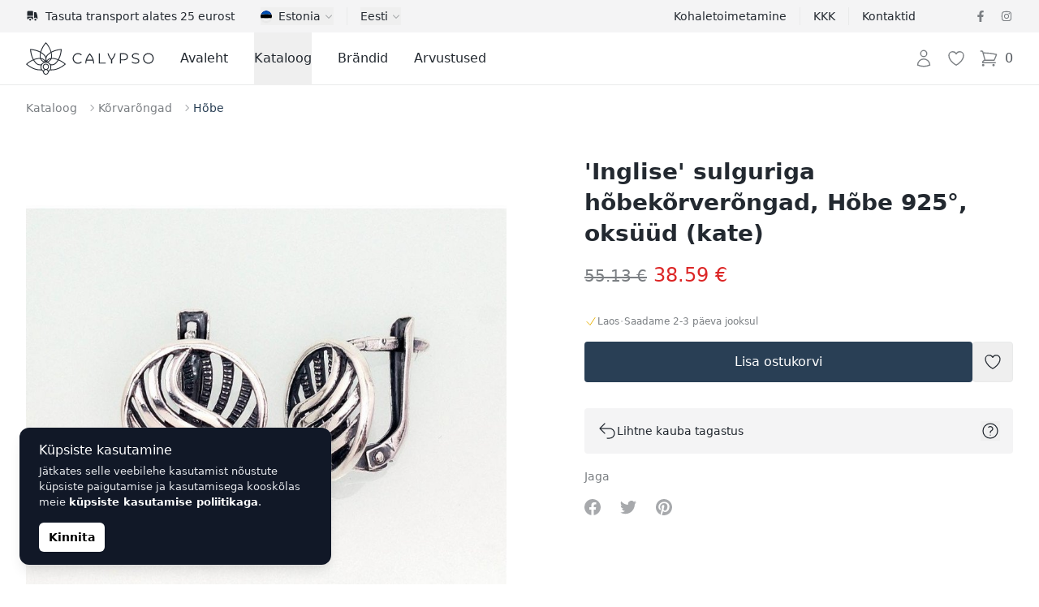

--- FILE ---
content_type: text/html; charset=UTF-8
request_url: https://calypso.ee/et/shop/inglise-sulguriga-hobekorverongad-hobe-925-oksuud-kate-9522
body_size: 72155
content:
<!DOCTYPE html>
<html lang="et">
    <head>
        <meta charset="utf-8">
        <meta name="viewport" content="width=device-width, initial-scale=1">

        

        

        
        

        
        
        
        
        

        
        

        
        
        
        

        
        <link rel="apple-touch-icon" sizes="180x180" href="https://calypso.ee/apple-touch-icon.png">
        <link rel="icon" type="image/png" sizes="32x32" href="https://calypso.ee/favicon-32x32.png">
        <link rel="icon" type="image/png" sizes="16x16" href="https://calypso.ee/favicon-16x16.png">
        <link rel="manifest" href="https://calypso.ee/site.webmanifest">
        <link rel="mask-icon" href="https://calypso.ee/safari-pinned-tab.svg" color="#384362">
        <meta name="msapplication-TileColor" content="#384362">
        <meta name="theme-color" content="#ffffff">

        <!-- Scripts -->
        <script type="text/javascript">
    const Ziggy = {"url":"https:\/\/calypso.ee","port":null,"defaults":{},"routes":{"login":{"uri":"et\/login","methods":["GET","HEAD"]},"logout":{"uri":"et\/logout","methods":["POST"]},"register":{"uri":"et\/register","methods":["GET","HEAD"]},"password.request":{"uri":"et\/password\/reset","methods":["GET","HEAD"]},"password.email":{"uri":"et\/password\/email","methods":["POST"]},"password.reset":{"uri":"et\/password\/reset\/{token}","methods":["GET","HEAD"],"parameters":["token"]},"password.update":{"uri":"et\/password\/reset","methods":["POST"]},"password.confirm":{"uri":"et\/password\/confirm","methods":["GET","HEAD"]},"home":{"uri":"et","methods":["GET","HEAD"]},"contact":{"uri":"et\/contacts","methods":["GET","HEAD"]},"faq":{"uri":"et\/faq","methods":["GET","HEAD"]},"shipping":{"uri":"et\/shipping","methods":["GET","HEAD"]},"terms-of-use":{"uri":"et\/kasutustingimused","methods":["GET","HEAD"]},"privacy-policy":{"uri":"et\/privaatsuspoliitika","methods":["GET","HEAD"]},"returns":{"uri":"et\/returns","methods":["GET","HEAD"]},"hire-purchase":{"uri":"et\/hire-purchase","methods":["GET","HEAD"]},"payment-methods":{"uri":"et\/payment-methods","methods":["GET","HEAD"]},"brands":{"uri":"et\/brands","methods":["GET","HEAD"]},"blog.index":{"uri":"et\/journal","methods":["GET","HEAD"]},"blog.category":{"uri":"et\/journal\/category\/{slug}","methods":["GET","HEAD"],"parameters":["slug"]},"blog.show":{"uri":"et\/journal\/{post}","methods":["GET","HEAD"],"parameters":["post"]},"profile.orders":{"uri":"et\/profile\/orders","methods":["GET","HEAD"]},"profile.orders.show":{"uri":"et\/profile\/orders\/{order}","methods":["GET","HEAD"],"parameters":["order"],"bindings":{"order":"id"}},"profile.wishlist":{"uri":"et\/profile\/wishlist","methods":["GET","HEAD"]},"profile.wishlist.destroy":{"uri":"et\/profile\/wishlist\/{wishlist}","methods":["DELETE"],"parameters":["wishlist"],"bindings":{"wishlist":"id"}},"profile.settings":{"uri":"et\/profile\/settings","methods":["GET","HEAD"]},"wishlist":{"uri":"et\/wishlist","methods":["GET","HEAD"]},"checkout":{"uri":"et\/checkout","methods":["GET","HEAD"]},"checkout.quote":{"uri":"et\/checkout\/{quote}","methods":["GET","HEAD"],"parameters":["quote"],"bindings":{"quote":"id"}},"checkout.payment":{"uri":"et\/checkout\/{quote}\/payment","methods":["GET","HEAD"],"parameters":["quote"],"bindings":{"quote":"id"}},"checkout.success":{"uri":"et\/checkout\/{quote}\/success","methods":["GET","HEAD"],"parameters":["quote"],"bindings":{"quote":"id"}},"reviews":{"uri":"et\/reviews\/{type?}","methods":["GET","HEAD"],"parameters":["type"]},"product":{"uri":"et\/shop\/{slug}","methods":["GET","HEAD"],"parameters":["slug"]},"shop.outlet":{"uri":"et\/outlet","methods":["GET","HEAD"]},"shop.brand":{"uri":"et\/brands\/{shop_brand}\/{shop_categories?}","methods":["GET","HEAD"],"wheres":{"shop_categories":"^[a-zA-Z\u0430-\u044f\u0410-\u042f0-9-_\\\/]+$"},"parameters":["shop_brand","shop_categories"],"bindings":{"shop_brand":"slug"}},"catalog":{"uri":"et\/catalog\/{catalog_category?}","methods":["GET","HEAD"],"parameters":["catalog_category"]},"shop.category":{"uri":"et\/{shop_categories}","methods":["GET","HEAD"],"wheres":{"shop_categories":"^[a-zA-Z\u0430-\u044f\u0410-\u042f0-9-_\\\/]+$"},"parameters":["shop_categories"]}}};

    !function(t,r){"object"==typeof exports&&"undefined"!=typeof module?module.exports=r():"function"==typeof define&&define.amd?define(r):(t||self).route=r()}(this,function(){function t(t,r){for(var e=0;e<r.length;e++){var n=r[e];n.enumerable=n.enumerable||!1,n.configurable=!0,"value"in n&&(n.writable=!0),Object.defineProperty(t,"symbol"==typeof(o=function(t,r){if("object"!=typeof t||null===t)return t;var e=t[Symbol.toPrimitive];if(void 0!==e){var n=e.call(t,"string");if("object"!=typeof n)return n;throw new TypeError("@@toPrimitive must return a primitive value.")}return String(t)}(n.key))?o:String(o),n)}var o}function r(r,e,n){return e&&t(r.prototype,e),n&&t(r,n),Object.defineProperty(r,"prototype",{writable:!1}),r}function e(){return e=Object.assign?Object.assign.bind():function(t){for(var r=1;r<arguments.length;r++){var e=arguments[r];for(var n in e)Object.prototype.hasOwnProperty.call(e,n)&&(t[n]=e[n])}return t},e.apply(this,arguments)}function n(t){return n=Object.setPrototypeOf?Object.getPrototypeOf.bind():function(t){return t.__proto__||Object.getPrototypeOf(t)},n(t)}function o(t,r){return o=Object.setPrototypeOf?Object.setPrototypeOf.bind():function(t,r){return t.__proto__=r,t},o(t,r)}function i(t,r,e){return i=function(){if("undefined"==typeof Reflect||!Reflect.construct)return!1;if(Reflect.construct.sham)return!1;if("function"==typeof Proxy)return!0;try{return Boolean.prototype.valueOf.call(Reflect.construct(Boolean,[],function(){})),!0}catch(t){return!1}}()?Reflect.construct.bind():function(t,r,e){var n=[null];n.push.apply(n,r);var i=new(Function.bind.apply(t,n));return e&&o(i,e.prototype),i},i.apply(null,arguments)}function u(t){var r="function"==typeof Map?new Map:void 0;return u=function(t){if(null===t||-1===Function.toString.call(t).indexOf("[native code]"))return t;if("function"!=typeof t)throw new TypeError("Super expression must either be null or a function");if(void 0!==r){if(r.has(t))return r.get(t);r.set(t,e)}function e(){return i(t,arguments,n(this).constructor)}return e.prototype=Object.create(t.prototype,{constructor:{value:e,enumerable:!1,writable:!0,configurable:!0}}),o(e,t)},u(t)}var f=String.prototype.replace,a=/%20/g,c="RFC3986",l={default:c,formatters:{RFC1738:function(t){return f.call(t,a,"+")},RFC3986:function(t){return String(t)}},RFC1738:"RFC1738",RFC3986:c},s=Object.prototype.hasOwnProperty,v=Array.isArray,p=function(){for(var t=[],r=0;r<256;++r)t.push("%"+((r<16?"0":"")+r.toString(16)).toUpperCase());return t}(),y=function(t,r){for(var e=r&&r.plainObjects?Object.create(null):{},n=0;n<t.length;++n)void 0!==t[n]&&(e[n]=t[n]);return e},d={arrayToObject:y,assign:function(t,r){return Object.keys(r).reduce(function(t,e){return t[e]=r[e],t},t)},combine:function(t,r){return[].concat(t,r)},compact:function(t){for(var r=[{obj:{o:t},prop:"o"}],e=[],n=0;n<r.length;++n)for(var o=r[n],i=o.obj[o.prop],u=Object.keys(i),f=0;f<u.length;++f){var a=u[f],c=i[a];"object"==typeof c&&null!==c&&-1===e.indexOf(c)&&(r.push({obj:i,prop:a}),e.push(c))}return function(t){for(;t.length>1;){var r=t.pop(),e=r.obj[r.prop];if(v(e)){for(var n=[],o=0;o<e.length;++o)void 0!==e[o]&&n.push(e[o]);r.obj[r.prop]=n}}}(r),t},decode:function(t,r,e){var n=t.replace(/\+/g," ");if("iso-8859-1"===e)return n.replace(/%[0-9a-f]{2}/gi,unescape);try{return decodeURIComponent(n)}catch(t){return n}},encode:function(t,r,e,n,o){if(0===t.length)return t;var i=t;if("symbol"==typeof t?i=Symbol.prototype.toString.call(t):"string"!=typeof t&&(i=String(t)),"iso-8859-1"===e)return escape(i).replace(/%u[0-9a-f]{4}/gi,function(t){return"%26%23"+parseInt(t.slice(2),16)+"%3B"});for(var u="",f=0;f<i.length;++f){var a=i.charCodeAt(f);45===a||46===a||95===a||126===a||a>=48&&a<=57||a>=65&&a<=90||a>=97&&a<=122||o===l.RFC1738&&(40===a||41===a)?u+=i.charAt(f):a<128?u+=p[a]:a<2048?u+=p[192|a>>6]+p[128|63&a]:a<55296||a>=57344?u+=p[224|a>>12]+p[128|a>>6&63]+p[128|63&a]:(a=65536+((1023&a)<<10|1023&i.charCodeAt(f+=1)),u+=p[240|a>>18]+p[128|a>>12&63]+p[128|a>>6&63]+p[128|63&a])}return u},isBuffer:function(t){return!(!t||"object"!=typeof t||!(t.constructor&&t.constructor.isBuffer&&t.constructor.isBuffer(t)))},isRegExp:function(t){return"[object RegExp]"===Object.prototype.toString.call(t)},maybeMap:function(t,r){if(v(t)){for(var e=[],n=0;n<t.length;n+=1)e.push(r(t[n]));return e}return r(t)},merge:function t(r,e,n){if(!e)return r;if("object"!=typeof e){if(v(r))r.push(e);else{if(!r||"object"!=typeof r)return[r,e];(n&&(n.plainObjects||n.allowPrototypes)||!s.call(Object.prototype,e))&&(r[e]=!0)}return r}if(!r||"object"!=typeof r)return[r].concat(e);var o=r;return v(r)&&!v(e)&&(o=y(r,n)),v(r)&&v(e)?(e.forEach(function(e,o){if(s.call(r,o)){var i=r[o];i&&"object"==typeof i&&e&&"object"==typeof e?r[o]=t(i,e,n):r.push(e)}else r[o]=e}),r):Object.keys(e).reduce(function(r,o){var i=e[o];return r[o]=s.call(r,o)?t(r[o],i,n):i,r},o)}},b=Object.prototype.hasOwnProperty,h={brackets:function(t){return t+"[]"},comma:"comma",indices:function(t,r){return t+"["+r+"]"},repeat:function(t){return t}},g=Array.isArray,m=String.prototype.split,j=Array.prototype.push,w=function(t,r){j.apply(t,g(r)?r:[r])},O=Date.prototype.toISOString,E=l.default,R={addQueryPrefix:!1,allowDots:!1,charset:"utf-8",charsetSentinel:!1,delimiter:"&",encode:!0,encoder:d.encode,encodeValuesOnly:!1,format:E,formatter:l.formatters[E],indices:!1,serializeDate:function(t){return O.call(t)},skipNulls:!1,strictNullHandling:!1},S=function t(r,e,n,o,i,u,f,a,c,l,s,v,p,y){var b,h=r;if("function"==typeof f?h=f(e,h):h instanceof Date?h=l(h):"comma"===n&&g(h)&&(h=d.maybeMap(h,function(t){return t instanceof Date?l(t):t})),null===h){if(o)return u&&!p?u(e,R.encoder,y,"key",s):e;h=""}if("string"==typeof(b=h)||"number"==typeof b||"boolean"==typeof b||"symbol"==typeof b||"bigint"==typeof b||d.isBuffer(h)){if(u){var j=p?e:u(e,R.encoder,y,"key",s);if("comma"===n&&p){for(var O=m.call(String(h),","),E="",S=0;S<O.length;++S)E+=(0===S?"":",")+v(u(O[S],R.encoder,y,"value",s));return[v(j)+"="+E]}return[v(j)+"="+v(u(h,R.encoder,y,"value",s))]}return[v(e)+"="+v(String(h))]}var T,k=[];if(void 0===h)return k;if("comma"===n&&g(h))T=[{value:h.length>0?h.join(",")||null:void 0}];else if(g(f))T=f;else{var x=Object.keys(h);T=a?x.sort(a):x}for(var N=0;N<T.length;++N){var C=T[N],A="object"==typeof C&&void 0!==C.value?C.value:h[C];if(!i||null!==A){var D=g(h)?"function"==typeof n?n(e,C):e:e+(c?"."+C:"["+C+"]");w(k,t(A,D,n,o,i,u,f,a,c,l,s,v,p,y))}}return k},T=Object.prototype.hasOwnProperty,k=Array.isArray,x={allowDots:!1,allowPrototypes:!1,arrayLimit:20,charset:"utf-8",charsetSentinel:!1,comma:!1,decoder:d.decode,delimiter:"&",depth:5,ignoreQueryPrefix:!1,interpretNumericEntities:!1,parameterLimit:1e3,parseArrays:!0,plainObjects:!1,strictNullHandling:!1},N=function(t){return t.replace(/&#(\d+);/g,function(t,r){return String.fromCharCode(parseInt(r,10))})},C=function(t,r){return t&&"string"==typeof t&&r.comma&&t.indexOf(",")>-1?t.split(","):t},A=function(t,r,e,n){if(t){var o=e.allowDots?t.replace(/\.([^.[]+)/g,"[$1]"):t,i=/(\[[^[\]]*])/g,u=e.depth>0&&/(\[[^[\]]*])/.exec(o),f=u?o.slice(0,u.index):o,a=[];if(f){if(!e.plainObjects&&T.call(Object.prototype,f)&&!e.allowPrototypes)return;a.push(f)}for(var c=0;e.depth>0&&null!==(u=i.exec(o))&&c<e.depth;){if(c+=1,!e.plainObjects&&T.call(Object.prototype,u[1].slice(1,-1))&&!e.allowPrototypes)return;a.push(u[1])}return u&&a.push("["+o.slice(u.index)+"]"),function(t,r,e,n){for(var o=n?r:C(r,e),i=t.length-1;i>=0;--i){var u,f=t[i];if("[]"===f&&e.parseArrays)u=[].concat(o);else{u=e.plainObjects?Object.create(null):{};var a="["===f.charAt(0)&&"]"===f.charAt(f.length-1)?f.slice(1,-1):f,c=parseInt(a,10);e.parseArrays||""!==a?!isNaN(c)&&f!==a&&String(c)===a&&c>=0&&e.parseArrays&&c<=e.arrayLimit?(u=[])[c]=o:"__proto__"!==a&&(u[a]=o):u={0:o}}o=u}return o}(a,r,e,n)}},D=function(t,r){var e=function(t){if(!t)return x;if(null!=t.decoder&&"function"!=typeof t.decoder)throw new TypeError("Decoder has to be a function.");if(void 0!==t.charset&&"utf-8"!==t.charset&&"iso-8859-1"!==t.charset)throw new TypeError("The charset option must be either utf-8, iso-8859-1, or undefined");return{allowDots:void 0===t.allowDots?x.allowDots:!!t.allowDots,allowPrototypes:"boolean"==typeof t.allowPrototypes?t.allowPrototypes:x.allowPrototypes,arrayLimit:"number"==typeof t.arrayLimit?t.arrayLimit:x.arrayLimit,charset:void 0===t.charset?x.charset:t.charset,charsetSentinel:"boolean"==typeof t.charsetSentinel?t.charsetSentinel:x.charsetSentinel,comma:"boolean"==typeof t.comma?t.comma:x.comma,decoder:"function"==typeof t.decoder?t.decoder:x.decoder,delimiter:"string"==typeof t.delimiter||d.isRegExp(t.delimiter)?t.delimiter:x.delimiter,depth:"number"==typeof t.depth||!1===t.depth?+t.depth:x.depth,ignoreQueryPrefix:!0===t.ignoreQueryPrefix,interpretNumericEntities:"boolean"==typeof t.interpretNumericEntities?t.interpretNumericEntities:x.interpretNumericEntities,parameterLimit:"number"==typeof t.parameterLimit?t.parameterLimit:x.parameterLimit,parseArrays:!1!==t.parseArrays,plainObjects:"boolean"==typeof t.plainObjects?t.plainObjects:x.plainObjects,strictNullHandling:"boolean"==typeof t.strictNullHandling?t.strictNullHandling:x.strictNullHandling}}(r);if(""===t||null==t)return e.plainObjects?Object.create(null):{};for(var n="string"==typeof t?function(t,r){var e,n={},o=(r.ignoreQueryPrefix?t.replace(/^\?/,""):t).split(r.delimiter,Infinity===r.parameterLimit?void 0:r.parameterLimit),i=-1,u=r.charset;if(r.charsetSentinel)for(e=0;e<o.length;++e)0===o[e].indexOf("utf8=")&&("utf8=%E2%9C%93"===o[e]?u="utf-8":"utf8=%26%2310003%3B"===o[e]&&(u="iso-8859-1"),i=e,e=o.length);for(e=0;e<o.length;++e)if(e!==i){var f,a,c=o[e],l=c.indexOf("]="),s=-1===l?c.indexOf("="):l+1;-1===s?(f=r.decoder(c,x.decoder,u,"key"),a=r.strictNullHandling?null:""):(f=r.decoder(c.slice(0,s),x.decoder,u,"key"),a=d.maybeMap(C(c.slice(s+1),r),function(t){return r.decoder(t,x.decoder,u,"value")})),a&&r.interpretNumericEntities&&"iso-8859-1"===u&&(a=N(a)),c.indexOf("[]=")>-1&&(a=k(a)?[a]:a),n[f]=T.call(n,f)?d.combine(n[f],a):a}return n}(t,e):t,o=e.plainObjects?Object.create(null):{},i=Object.keys(n),u=0;u<i.length;++u){var f=i[u],a=A(f,n[f],e,"string"==typeof t);o=d.merge(o,a,e)}return d.compact(o)},$=/*#__PURE__*/function(){function t(t,r,e){var n,o;this.name=t,this.definition=r,this.bindings=null!=(n=r.bindings)?n:{},this.wheres=null!=(o=r.wheres)?o:{},this.config=e}var e=t.prototype;return e.matchesUrl=function(t){var r=this;if(!this.definition.methods.includes("GET"))return!1;var e=this.template.replace(/(\/?){([^}?]*)(\??)}/g,function(t,e,n,o){var i,u="(?<"+n+">"+((null==(i=r.wheres[n])?void 0:i.replace(/(^\^)|(\$$)/g,""))||"[^/?]+")+")";return o?"("+e+u+")?":""+e+u}).replace(/^\w+:\/\//,""),n=t.replace(/^\w+:\/\//,"").split("?"),o=n[0],i=n[1],u=new RegExp("^"+e+"/?$").exec(decodeURI(o));if(u){for(var f in u.groups)u.groups[f]="string"==typeof u.groups[f]?decodeURIComponent(u.groups[f]):u.groups[f];return{params:u.groups,query:D(i)}}return!1},e.compile=function(t){var r=this;return this.parameterSegments.length?this.template.replace(/{([^}?]+)(\??)}/g,function(e,n,o){var i,u;if(!o&&[null,void 0].includes(t[n]))throw new Error("Ziggy error: '"+n+"' parameter is required for route '"+r.name+"'.");if(r.wheres[n]&&!new RegExp("^"+(o?"("+r.wheres[n]+")?":r.wheres[n])+"$").test(null!=(u=t[n])?u:""))throw new Error("Ziggy error: '"+n+"' parameter does not match required format '"+r.wheres[n]+"' for route '"+r.name+"'.");return encodeURI(null!=(i=t[n])?i:"").replace(/%7C/g,"|").replace(/%25/g,"%").replace(/\$/g,"%24")}).replace(this.origin+"//",this.origin+"/").replace(/\/+$/,""):this.template},r(t,[{key:"template",get:function(){var t=(this.origin+"/"+this.definition.uri).replace(/\/+$/,"");return""===t?"/":t}},{key:"origin",get:function(){return this.config.absolute?this.definition.domain?""+this.config.url.match(/^\w+:\/\//)[0]+this.definition.domain+(this.config.port?":"+this.config.port:""):this.config.url:""}},{key:"parameterSegments",get:function(){var t,r;return null!=(t=null==(r=this.template.match(/{[^}?]+\??}/g))?void 0:r.map(function(t){return{name:t.replace(/{|\??}/g,""),required:!/\?}$/.test(t)}}))?t:[]}}]),t}(),F=/*#__PURE__*/function(t){var n,i;function u(r,n,o,i){var u;if(void 0===o&&(o=!0),(u=t.call(this)||this).t=null!=i?i:"undefined"!=typeof Ziggy?Ziggy:null==globalThis?void 0:globalThis.Ziggy,u.t=e({},u.t,{absolute:o}),r){if(!u.t.routes[r])throw new Error("Ziggy error: route '"+r+"' is not in the route list.");u.i=new $(r,u.t.routes[r],u.t),u.u=u.l(n)}return u}i=t,(n=u).prototype=Object.create(i.prototype),n.prototype.constructor=n,o(n,i);var f=u.prototype;return f.toString=function(){var t=this,r=Object.keys(this.u).filter(function(r){return!t.i.parameterSegments.some(function(t){return t.name===r})}).filter(function(t){return"_query"!==t}).reduce(function(r,n){var o;return e({},r,((o={})[n]=t.u[n],o))},{});return this.i.compile(this.u)+function(t,r){var e,n=t,o=function(t){if(!t)return R;if(null!=t.encoder&&"function"!=typeof t.encoder)throw new TypeError("Encoder has to be a function.");var r=t.charset||R.charset;if(void 0!==t.charset&&"utf-8"!==t.charset&&"iso-8859-1"!==t.charset)throw new TypeError("The charset option must be either utf-8, iso-8859-1, or undefined");var e=l.default;if(void 0!==t.format){if(!b.call(l.formatters,t.format))throw new TypeError("Unknown format option provided.");e=t.format}var n=l.formatters[e],o=R.filter;return("function"==typeof t.filter||g(t.filter))&&(o=t.filter),{addQueryPrefix:"boolean"==typeof t.addQueryPrefix?t.addQueryPrefix:R.addQueryPrefix,allowDots:void 0===t.allowDots?R.allowDots:!!t.allowDots,charset:r,charsetSentinel:"boolean"==typeof t.charsetSentinel?t.charsetSentinel:R.charsetSentinel,delimiter:void 0===t.delimiter?R.delimiter:t.delimiter,encode:"boolean"==typeof t.encode?t.encode:R.encode,encoder:"function"==typeof t.encoder?t.encoder:R.encoder,encodeValuesOnly:"boolean"==typeof t.encodeValuesOnly?t.encodeValuesOnly:R.encodeValuesOnly,filter:o,format:e,formatter:n,serializeDate:"function"==typeof t.serializeDate?t.serializeDate:R.serializeDate,skipNulls:"boolean"==typeof t.skipNulls?t.skipNulls:R.skipNulls,sort:"function"==typeof t.sort?t.sort:null,strictNullHandling:"boolean"==typeof t.strictNullHandling?t.strictNullHandling:R.strictNullHandling}}(r);"function"==typeof o.filter?n=(0,o.filter)("",n):g(o.filter)&&(e=o.filter);var i=[];if("object"!=typeof n||null===n)return"";var u=h[r&&r.arrayFormat in h?r.arrayFormat:r&&"indices"in r?r.indices?"indices":"repeat":"indices"];e||(e=Object.keys(n)),o.sort&&e.sort(o.sort);for(var f=0;f<e.length;++f){var a=e[f];o.skipNulls&&null===n[a]||w(i,S(n[a],a,u,o.strictNullHandling,o.skipNulls,o.encode?o.encoder:null,o.filter,o.sort,o.allowDots,o.serializeDate,o.format,o.formatter,o.encodeValuesOnly,o.charset))}var c=i.join(o.delimiter),s=!0===o.addQueryPrefix?"?":"";return o.charsetSentinel&&(s+="iso-8859-1"===o.charset?"utf8=%26%2310003%3B&":"utf8=%E2%9C%93&"),c.length>0?s+c:""}(e({},r,this.u._query),{addQueryPrefix:!0,arrayFormat:"indices",encodeValuesOnly:!0,skipNulls:!0,encoder:function(t,r){return"boolean"==typeof t?Number(t):r(t)}})},f.v=function(t){var r=this;t?this.t.absolute&&t.startsWith("/")&&(t=this.p().host+t):t=this.h();var n={},o=Object.entries(this.t.routes).find(function(e){return n=new $(e[0],e[1],r.t).matchesUrl(t)})||[void 0,void 0];return e({name:o[0]},n,{route:o[1]})},f.h=function(){var t=this.p(),r=t.pathname,e=t.search;return(this.t.absolute?t.host+r:r.replace(this.t.url.replace(/^\w*:\/\/[^/]+/,""),"").replace(/^\/+/,"/"))+e},f.current=function(t,r){var n=this.v(),o=n.name,i=n.params,u=n.query,f=n.route;if(!t)return o;var a=new RegExp("^"+t.replace(/\./g,"\\.").replace(/\*/g,".*")+"$").test(o);if([null,void 0].includes(r)||!a)return a;var c=new $(o,f,this.t);r=this.l(r,c);var l=e({},i,u);return!(!Object.values(r).every(function(t){return!t})||Object.values(l).some(function(t){return void 0!==t}))||function t(r,e){return Object.entries(r).every(function(r){var n=r[0],o=r[1];return Array.isArray(o)&&Array.isArray(e[n])?o.every(function(t){return e[n].includes(t)}):"object"==typeof o&&"object"==typeof e[n]&&null!==o&&null!==e[n]?t(o,e[n]):e[n]==o})}(r,l)},f.p=function(){var t,r,e,n,o,i,u="undefined"!=typeof window?window.location:{},f=u.host,a=u.pathname,c=u.search;return{host:null!=(t=null==(r=this.t.location)?void 0:r.host)?t:void 0===f?"":f,pathname:null!=(e=null==(n=this.t.location)?void 0:n.pathname)?e:void 0===a?"":a,search:null!=(o=null==(i=this.t.location)?void 0:i.search)?o:void 0===c?"":c}},f.has=function(t){return Object.keys(this.t.routes).includes(t)},f.l=function(t,r){var n=this;void 0===t&&(t={}),void 0===r&&(r=this.i),null!=t||(t={}),t=["string","number"].includes(typeof t)?[t]:t;var o=r.parameterSegments.filter(function(t){return!n.t.defaults[t.name]});if(Array.isArray(t))t=t.reduce(function(t,r,n){var i,u;return e({},t,o[n]?((i={})[o[n].name]=r,i):"object"==typeof r?r:((u={})[r]="",u))},{});else if(1===o.length&&!t[o[0].name]&&(t.hasOwnProperty(Object.values(r.bindings)[0])||t.hasOwnProperty("id"))){var i;(i={})[o[0].name]=t,t=i}return e({},this.g(r),this.m(t,r))},f.g=function(t){var r=this;return t.parameterSegments.filter(function(t){return r.t.defaults[t.name]}).reduce(function(t,n,o){var i,u=n.name;return e({},t,((i={})[u]=r.t.defaults[u],i))},{})},f.m=function(t,r){var n=r.bindings,o=r.parameterSegments;return Object.entries(t).reduce(function(t,r){var i,u,f=r[0],a=r[1];if(!a||"object"!=typeof a||Array.isArray(a)||!o.some(function(t){return t.name===f}))return e({},t,((u={})[f]=a,u));if(!a.hasOwnProperty(n[f])){if(!a.hasOwnProperty("id"))throw new Error("Ziggy error: object passed as '"+f+"' parameter is missing route model binding key '"+n[f]+"'.");n[f]="id"}return e({},t,((i={})[f]=a[n[f]],i))},{})},f.valueOf=function(){return this.toString()},f.check=function(t){return this.has(t)},r(u,[{key:"params",get:function(){var t=this.v();return e({},t.params,t.query)}}]),u}(/*#__PURE__*/u(String));return function(t,r,e,n){var o=new F(t,r,e,n);return t?o.toString():o}});

</script>        <link rel="preload" as="style" href="https://calypso.ee/build/assets/app-DY9bwWfb.css" /><link rel="preload" as="style" href="https://calypso.ee/build/assets/ProductGallery-h2q96-Je.css" /><link rel="preload" as="style" href="https://calypso.ee/build/assets/navigation-CteQybwo.css" /><link rel="preload" as="style" href="https://calypso.ee/build/assets/swiper-CCFQLFkR.css" /><link rel="modulepreload" href="https://calypso.ee/build/assets/app-CKWqS0mf.js" /><link rel="modulepreload" href="https://calypso.ee/build/assets/ProductShow-BFTISDwN.js" /><link rel="modulepreload" href="https://calypso.ee/build/assets/Breadcrumbs.vue_vue_type_script_setup_true_lang-DdCVUCUC.js" /><link rel="modulepreload" href="https://calypso.ee/build/assets/ApplicationHead.vue_vue_type_script_setup_true_lang-DnbMaf2r.js" /><link rel="modulepreload" href="https://calypso.ee/build/assets/TextLink.vue_vue_type_script_setup_true_lang-BYEdbAkw.js" /><link rel="modulepreload" href="https://calypso.ee/build/assets/ProductVariantCard.vue_vue_type_script_setup_true_lang-D6BCC46f.js" /><link rel="modulepreload" href="https://calypso.ee/build/assets/Rating.vue_vue_type_script_setup_true_lang-BJL9comN.js" /><link rel="modulepreload" href="https://calypso.ee/build/assets/ProductBrand.vue_vue_type_script_setup_true_lang-CkEzOeqw.js" /><link rel="modulepreload" href="https://calypso.ee/build/assets/ProductCharacteristics.vue_vue_type_script_setup_true_lang-Db4UrD3V.js" /><link rel="modulepreload" href="https://calypso.ee/build/assets/ProductDescription.vue_vue_type_script_setup_true_lang-COA0xKtO.js" /><link rel="modulepreload" href="https://calypso.ee/build/assets/ProductGallery-DO0zqtIi.js" /><link rel="modulepreload" href="https://calypso.ee/build/assets/ProductReviews.vue_vue_type_script_setup_true_lang--HNHH-kb.js" /><link rel="modulepreload" href="https://calypso.ee/build/assets/ProductReviewsSummary.vue_vue_type_script_setup_true_lang-BY2DwgJB.js" /><link rel="modulepreload" href="https://calypso.ee/build/assets/ProductShipping.vue_vue_type_script_setup_true_lang-Dd_8QZ5d.js" /><link rel="modulepreload" href="https://calypso.ee/build/assets/RingSizeChart.vue_vue_type_script_setup_true_lang-Bmor-qib.js" /><link rel="modulepreload" href="https://calypso.ee/build/assets/_stringToArray-DJwmrXL8.js" /><link rel="modulepreload" href="https://calypso.ee/build/assets/_baseProperty-CkofXAG8.js" /><link rel="modulepreload" href="https://calypso.ee/build/assets/ChevronRightIcon-CSpH7d-m.js" /><link rel="modulepreload" href="https://calypso.ee/build/assets/Card.vue_vue_type_script_setup_true_lang-CDJ_RhJv.js" /><link rel="modulepreload" href="https://calypso.ee/build/assets/CardTitle.vue_vue_type_script_setup_true_lang-4qiKJ-hg.js" /><link rel="modulepreload" href="https://calypso.ee/build/assets/CardSubtitle.vue_vue_type_script_setup_true_lang-D212HAde.js" /><link rel="modulepreload" href="https://calypso.ee/build/assets/ShoppingBagIcon-DxiYbXW3.js" /><link rel="modulepreload" href="https://calypso.ee/build/assets/CardFooterNavLink.vue_vue_type_script_setup_true_lang-B--qPviR.js" /><link rel="modulepreload" href="https://calypso.ee/build/assets/swiper-DpcKNugc.js" /><link rel="modulepreload" href="https://calypso.ee/build/assets/ChevronLeftIcon-C7CxIERb.js" /><link rel="modulepreload" href="https://calypso.ee/build/assets/ChevronRightIcon-L6xXBIVA.js" /><link rel="modulepreload" href="https://calypso.ee/build/assets/TruckIcon-Cpp_s0hi.js" /><link rel="stylesheet" href="https://calypso.ee/build/assets/app-DY9bwWfb.css" /><link rel="stylesheet" href="https://calypso.ee/build/assets/ProductGallery-h2q96-Je.css" /><link rel="stylesheet" href="https://calypso.ee/build/assets/navigation-CteQybwo.css" /><link rel="stylesheet" href="https://calypso.ee/build/assets/swiper-CCFQLFkR.css" /><script type="module" src="https://calypso.ee/build/assets/app-CKWqS0mf.js"></script><script type="module" src="https://calypso.ee/build/assets/ProductShow-BFTISDwN.js"></script>        <link rel="canonical" href="https://calypso.ee/et/shop/inglise-sulguriga-hobekorverongad-hobe-925-oksuud-kate-9522" inertia>
<link rel="alternate" hreflang="ru-EE" href="https://calypso.ee/ru/shop/serebrianye-sergi-na-angliiskom-zamke-serebro-925-oksid-pokrytie-9522" inertia>
<link rel="alternate" hreflang="en-EE" href="https://calypso.ee/en/shop/silver-earrings-with-english-lock-silver-925-oxide-plating-9522" inertia>
<link rel="alternate" hreflang="ru-LV" href="https://calypso.lv/ru/shop/serebrianye-sergi-na-angliiskom-zamke-serebro-925-oksid-pokrytie-9522" inertia>
<link rel="alternate" hreflang="en-LV" href="https://calypso.lv/en/shop/silver-earrings-with-english-lock-silver-925-oxide-plating-9522" inertia>
<link rel="alternate" hreflang="ru-LT" href="https://calypso.lt/ru/shop/serebrianye-sergi-na-angliiskom-zamke-serebro-925-oksid-pokrytie-9522" inertia>
<link rel="alternate" hreflang="en-LT" href="https://calypso.lt/en/shop/silver-earrings-with-english-lock-silver-925-oxide-plating-9522" inertia>
<link rel="alternate" hreflang="et" href="https://calypso.ee/et/shop/inglise-sulguriga-hobekorverongad-hobe-925-oksuud-kate-9522" inertia>
<link rel="alternate" hreflang="lv" href="https://calypso.lv/lv/shop/sudraba-auskari-ar-anglu-sledzeju-sudrabs-925-oksids-parklajums-9522" inertia>
<link rel="alternate" hreflang="lt" href="https://calypso.lt/lt/shop/sidabriniai-auskarai-ant-cilindrines-spynos-sidabras-925-oksidas-padengti-9522" inertia>
<link rel="alternate" hreflang="fi" href="https://calypsojewelry.com/fi/shop/silver-earrings-with-english-lock-silver-925-oxide-plating-9522" inertia>
<link rel="alternate" hreflang="ru" href="https://calypsojewelry.com/ru/shop/serebrianye-sergi-na-angliiskom-zamke-serebro-925-oksid-pokrytie-9522" inertia>
<link rel="alternate" hreflang="en" href="https://calypsojewelry.com/en/shop/silver-earrings-with-english-lock-silver-925-oxide-plating-9522" inertia>
<meta property="og:locale" content="et-EE" inertia>
<meta property="og:url" content="https://calypso.ee/et/shop/inglise-sulguriga-hobekorverongad-hobe-925-oksuud-kate-9522" inertia>
<meta property="og:site_name" content="Calypso" inertia>
<script type="application/ld+json" inertia>{"@context":"https://schema.org","@id":"https://calypso.ee/#organization","@type":"OnlineStore","name":"Calypso OÜ","alternateName":"Calypso","url":"https://calypso.ee","logo":"https://calypso.ee/images/company-logo.png","sameAs":["https://www.facebook.com/CalypsoEesti/","https://www.instagram.com/calypso_eesti/"],"contactPoint":{"contactType":"Customer Service","email":"info@calypso.ee"},"hasMerchantReturnPolicy":{"@id":"https://calypso.ee/returns#policy","@type":"MerchantReturnPolicy","applicableCountry":["EE","LV","LT","FI","SE","PL","DE"],"returnPolicyCountry":"EE","returnPolicyCategory":"https://schema.org/MerchantReturnFiniteReturnWindow","merchantReturnDays":14,"itemCondition":["https://schema.org/NewCondition","https://schema.org/DamagedCondition"],"returnMethod":"https://schema.org/ReturnByMail","returnFees":"https://schema.org/FreeReturn","refundType":"https://schema.org/FullRefund","returnLabelSource":"https://schema.org/ReturnLabelDownloadAndPrint","merchantReturnLink":"https://calypso.ee/et/returns"},"hasShippingService":{"@id":"https://calypso.ee/shipping#policy","@type":"ShippingService","fulfillmentType":"FulfillmentTypeDelivery","handlingTime":{"@type":"ServicePeriod","businessDays":["https://schema.org/Monday","https://schema.org/Tuesday","https://schema.org/Wednesday","https://schema.org/Thursday","https://schema.org/Friday"],"cutoffTime":"13:00:00-07:00","duration":{"@type":"QuantitativeValue","minValue":0,"maxValue":1,"unitCode":"DAY"},"shippingConditions":[[{"@type":"ShippingConditions","shippingDestination":[{"@type":"DefinedRegion","addressCountry":"EE"}],"orderValue":{"@type":"MonetaryAmount","minValue":0,"maxValue":24.99,"currency":"EUR"},"shippingRate":{"@type":"MonetaryAmount","value":2.4,"currency":"EUR"},"transitTime":{"@type":"ServicePeriod","duration":{"@type":"QuantitativeValue","minValue":1,"maxValue":2,"unitCode":"DAY"},"businessDays":["https://schema.org/Monday","https://schema.org/Tuesday","https://schema.org/Wednesday","https://schema.org/Thursday","https://schema.org/Friday"]}},{"@type":"ShippingConditions","shippingDestination":[{"@type":"DefinedRegion","addressCountry":"EE"}],"orderValue":{"@type":"MonetaryAmount","minValue":25,"currency":"EUR"},"shippingRate":{"@type":"MonetaryAmount","value":0,"currency":"EUR"},"transitTime":{"@type":"ServicePeriod","duration":{"@type":"QuantitativeValue","minValue":1,"maxValue":2,"unitCode":"DAY"},"businessDays":["https://schema.org/Monday","https://schema.org/Tuesday","https://schema.org/Wednesday","https://schema.org/Thursday","https://schema.org/Friday"]}}],[{"@type":"ShippingConditions","shippingDestination":[{"@type":"DefinedRegion","addressCountry":"LV"}],"orderValue":{"@type":"MonetaryAmount","minValue":0,"maxValue":29.99,"currency":"EUR"},"shippingRate":{"@type":"MonetaryAmount","value":2.9,"currency":"EUR"},"transitTime":{"@type":"ServicePeriod","duration":{"@type":"QuantitativeValue","minValue":1,"maxValue":3,"unitCode":"DAY"},"businessDays":["https://schema.org/Monday","https://schema.org/Tuesday","https://schema.org/Wednesday","https://schema.org/Thursday","https://schema.org/Friday"]}},{"@type":"ShippingConditions","shippingDestination":[{"@type":"DefinedRegion","addressCountry":"LV"}],"orderValue":{"@type":"MonetaryAmount","minValue":30,"currency":"EUR"},"shippingRate":{"@type":"MonetaryAmount","value":0,"currency":"EUR"},"transitTime":{"@type":"ServicePeriod","duration":{"@type":"QuantitativeValue","minValue":1,"maxValue":3,"unitCode":"DAY"},"businessDays":["https://schema.org/Monday","https://schema.org/Tuesday","https://schema.org/Wednesday","https://schema.org/Thursday","https://schema.org/Friday"]}}],[{"@type":"ShippingConditions","shippingDestination":[{"@type":"DefinedRegion","addressCountry":"LT"}],"orderValue":{"@type":"MonetaryAmount","minValue":0,"maxValue":29.99,"currency":"EUR"},"shippingRate":{"@type":"MonetaryAmount","value":3.5,"currency":"EUR"},"transitTime":{"@type":"ServicePeriod","duration":{"@type":"QuantitativeValue","minValue":1,"maxValue":3,"unitCode":"DAY"},"businessDays":["https://schema.org/Monday","https://schema.org/Tuesday","https://schema.org/Wednesday","https://schema.org/Thursday","https://schema.org/Friday"]}},{"@type":"ShippingConditions","shippingDestination":[{"@type":"DefinedRegion","addressCountry":"LT"}],"orderValue":{"@type":"MonetaryAmount","minValue":30,"currency":"EUR"},"shippingRate":{"@type":"MonetaryAmount","value":0,"currency":"EUR"},"transitTime":{"@type":"ServicePeriod","duration":{"@type":"QuantitativeValue","minValue":1,"maxValue":3,"unitCode":"DAY"},"businessDays":["https://schema.org/Monday","https://schema.org/Tuesday","https://schema.org/Wednesday","https://schema.org/Thursday","https://schema.org/Friday"]}}],[{"@type":"ShippingConditions","shippingDestination":[{"@type":"DefinedRegion","addressCountry":"FI"}],"orderValue":{"@type":"MonetaryAmount","minValue":0,"maxValue":49.99,"currency":"EUR"},"shippingRate":{"@type":"MonetaryAmount","value":6.3,"currency":"EUR"},"transitTime":{"@type":"ServicePeriod","duration":{"@type":"QuantitativeValue","minValue":1,"maxValue":3,"unitCode":"DAY"},"businessDays":["https://schema.org/Monday","https://schema.org/Tuesday","https://schema.org/Wednesday","https://schema.org/Thursday","https://schema.org/Friday"]}},{"@type":"ShippingConditions","shippingDestination":[{"@type":"DefinedRegion","addressCountry":"FI"}],"orderValue":{"@type":"MonetaryAmount","minValue":50,"currency":"EUR"},"shippingRate":{"@type":"MonetaryAmount","value":0,"currency":"EUR"},"transitTime":{"@type":"ServicePeriod","duration":{"@type":"QuantitativeValue","minValue":1,"maxValue":3,"unitCode":"DAY"},"businessDays":["https://schema.org/Monday","https://schema.org/Tuesday","https://schema.org/Wednesday","https://schema.org/Thursday","https://schema.org/Friday"]}}],[{"@type":"ShippingConditions","shippingDestination":[{"@type":"DefinedRegion","addressCountry":"SE"}],"orderValue":{"@type":"MonetaryAmount","minValue":0,"maxValue":49.99,"currency":"EUR"},"shippingRate":{"@type":"MonetaryAmount","value":7.6,"currency":"EUR"},"transitTime":{"@type":"ServicePeriod","duration":{"@type":"QuantitativeValue","minValue":2,"maxValue":4,"unitCode":"DAY"},"businessDays":["https://schema.org/Monday","https://schema.org/Tuesday","https://schema.org/Wednesday","https://schema.org/Thursday","https://schema.org/Friday"]}},{"@type":"ShippingConditions","shippingDestination":[{"@type":"DefinedRegion","addressCountry":"SE"}],"orderValue":{"@type":"MonetaryAmount","minValue":50,"currency":"EUR"},"shippingRate":{"@type":"MonetaryAmount","value":0,"currency":"EUR"},"transitTime":{"@type":"ServicePeriod","duration":{"@type":"QuantitativeValue","minValue":2,"maxValue":4,"unitCode":"DAY"},"businessDays":["https://schema.org/Monday","https://schema.org/Tuesday","https://schema.org/Wednesday","https://schema.org/Thursday","https://schema.org/Friday"]}}]]}}}</script>
<script type="application/ld+json" inertia>{"@context":"https://schema.org","@type":"BreadcrumbList","itemListElement":[{"@type":"ListItem","position":1,"name":"Kataloog","item":"https://calypso.ee/et/catalog"},{"@type":"ListItem","position":2,"name":"Kõrvarõngad","item":"https://calypso.ee/et/catalog/earrings"},{"@type":"ListItem","position":3,"name":"Hõbe","item":"https://calypso.ee/et/catalog/silver-earrings"}]}</script>
<meta property="og:title" content="&#39;Inglise&#39; sulguriga hõbekõrverõngad, Hõbe 925°, oksüüd (kate) | Calypso e-pood" inertia>
<meta property="og:type" content="product" inertia>
<meta property="og:title" content="&#39;Inglise&#39; sulguriga hõbekõrverõngad, Hõbe 925°, oksüüd (kate)" inertia>
<meta property="og:description" content="Avastage elegants nende peente hõbedast kõrvarõngastega, mis on valmistatud suurepärasest 925 hõbedast ja kaetud unikaalse oksiidse viimistlusega, et tagada ajatu ilme. Turvalise inglise kinnitusega on need esemed sama praktilised kui nad on kaunid...." inertia>
<meta property="og:image" content="https://assets.calypso.ee/media/28199/conversions/qvbenSacPz3zNpo8-800px.jpg" inertia>
<meta property="product:locale" content="et-EE" inertia>
<meta property="product:condition" content="new" inertia>
<meta property="product:availability" content="out of stock" inertia>
<meta property="product:price:amount" content="55.13" inertia>
<meta property="product:price:currency" content="EUR" inertia>
<meta property="product:item_group_id" content="product_9522" inertia>
<meta name="description" content="Avastage elegants nende peente hõbedast kõrvarõngastega, mis on valmistatud suurepärasest 925 hõbedast ja kaetud unikaalse oksiidse viimistlusega, ..." inertia>
<meta name="robots" content="max-snippet:-1, max-image-preview:large, max-video-preview:-1" inertia>
<script type="application/ld+json" inertia>{"@context":"https://schema.org/","@type":"Product","productID":9522,"name":"'Inglise' sulguriga hõbekõrverõngad, Hõbe 925°, oksüüd (kate)","image":["https://assets.calypso.ee/media/28199/conversions/qvbenSacPz3zNpo8-800px.jpg"],"description":"Avastage elegants nende peente hõbedast kõrvarõngastega, mis on valmistatud suurepärasest 925 hõbedast ja kaetud unikaalse oksiidse viimistlusega, et tagada ajatu ilme. Turvalise inglise kinnitusega on need esemed sama praktilised kui nad on kaunid. Nende kunstiline disain hõlmab modernset šikki, mis on ideaalne, et lisada igale riietusele elegantsi puudutus. Ideaalne neile, kes hindavad tagasihoi...","sku":null,"locale":"et-EE","offers":{"@type":"Offer","url":"https://calypso.ee/et/shop/inglise-sulguriga-hobekorverongad-hobe-925-oksuud-kate-9522","priceCurrency":"EUR","price":55.13,"priceValidUntil":"2027-01-21","itemCondition":"https://schema.org/NewCondition","availability":"https://schema.org/InStock","hasMerchantReturnPolicy":{"@id":"https://calypso.ee/returns#policy"},"shippingDetails":{"@type":"OfferShippingDetails","hasShippingService":{"@id":"https://calypso.ee/shipping#policy"}}}}</script>
<title inertia>'Inglise' sulguriga hõbekõrverõngad, Hõbe 925°, oksüüd (kate) | Calypso e-pood</title>    </head>
    <body class="font-sans antialiased">
        <div id="app" data-page="{&quot;component&quot;:&quot;Products/ProductShow&quot;,&quot;props&quot;:{&quot;errors&quot;:{},&quot;ziggy&quot;:{&quot;url&quot;:&quot;https://calypso.ee&quot;,&quot;port&quot;:null,&quot;defaults&quot;:[],&quot;routes&quot;:{&quot;login&quot;:{&quot;uri&quot;:&quot;et/login&quot;,&quot;methods&quot;:[&quot;GET&quot;,&quot;HEAD&quot;]},&quot;logout&quot;:{&quot;uri&quot;:&quot;et/logout&quot;,&quot;methods&quot;:[&quot;POST&quot;]},&quot;register&quot;:{&quot;uri&quot;:&quot;et/register&quot;,&quot;methods&quot;:[&quot;GET&quot;,&quot;HEAD&quot;]},&quot;password.request&quot;:{&quot;uri&quot;:&quot;et/password/reset&quot;,&quot;methods&quot;:[&quot;GET&quot;,&quot;HEAD&quot;]},&quot;password.email&quot;:{&quot;uri&quot;:&quot;et/password/email&quot;,&quot;methods&quot;:[&quot;POST&quot;]},&quot;password.reset&quot;:{&quot;uri&quot;:&quot;et/password/reset/{token}&quot;,&quot;methods&quot;:[&quot;GET&quot;,&quot;HEAD&quot;],&quot;parameters&quot;:[&quot;token&quot;]},&quot;password.update&quot;:{&quot;uri&quot;:&quot;et/password/reset&quot;,&quot;methods&quot;:[&quot;POST&quot;]},&quot;password.confirm&quot;:{&quot;uri&quot;:&quot;et/password/confirm&quot;,&quot;methods&quot;:[&quot;GET&quot;,&quot;HEAD&quot;]},&quot;home&quot;:{&quot;uri&quot;:&quot;et&quot;,&quot;methods&quot;:[&quot;GET&quot;,&quot;HEAD&quot;]},&quot;contact&quot;:{&quot;uri&quot;:&quot;et/contacts&quot;,&quot;methods&quot;:[&quot;GET&quot;,&quot;HEAD&quot;]},&quot;faq&quot;:{&quot;uri&quot;:&quot;et/faq&quot;,&quot;methods&quot;:[&quot;GET&quot;,&quot;HEAD&quot;]},&quot;shipping&quot;:{&quot;uri&quot;:&quot;et/shipping&quot;,&quot;methods&quot;:[&quot;GET&quot;,&quot;HEAD&quot;]},&quot;terms-of-use&quot;:{&quot;uri&quot;:&quot;et/kasutustingimused&quot;,&quot;methods&quot;:[&quot;GET&quot;,&quot;HEAD&quot;]},&quot;privacy-policy&quot;:{&quot;uri&quot;:&quot;et/privaatsuspoliitika&quot;,&quot;methods&quot;:[&quot;GET&quot;,&quot;HEAD&quot;]},&quot;returns&quot;:{&quot;uri&quot;:&quot;et/returns&quot;,&quot;methods&quot;:[&quot;GET&quot;,&quot;HEAD&quot;]},&quot;hire-purchase&quot;:{&quot;uri&quot;:&quot;et/hire-purchase&quot;,&quot;methods&quot;:[&quot;GET&quot;,&quot;HEAD&quot;]},&quot;payment-methods&quot;:{&quot;uri&quot;:&quot;et/payment-methods&quot;,&quot;methods&quot;:[&quot;GET&quot;,&quot;HEAD&quot;]},&quot;brands&quot;:{&quot;uri&quot;:&quot;et/brands&quot;,&quot;methods&quot;:[&quot;GET&quot;,&quot;HEAD&quot;]},&quot;blog.index&quot;:{&quot;uri&quot;:&quot;et/journal&quot;,&quot;methods&quot;:[&quot;GET&quot;,&quot;HEAD&quot;]},&quot;blog.category&quot;:{&quot;uri&quot;:&quot;et/journal/category/{slug}&quot;,&quot;methods&quot;:[&quot;GET&quot;,&quot;HEAD&quot;],&quot;parameters&quot;:[&quot;slug&quot;]},&quot;blog.show&quot;:{&quot;uri&quot;:&quot;et/journal/{post}&quot;,&quot;methods&quot;:[&quot;GET&quot;,&quot;HEAD&quot;],&quot;parameters&quot;:[&quot;post&quot;]},&quot;profile.orders&quot;:{&quot;uri&quot;:&quot;et/profile/orders&quot;,&quot;methods&quot;:[&quot;GET&quot;,&quot;HEAD&quot;]},&quot;profile.orders.show&quot;:{&quot;uri&quot;:&quot;et/profile/orders/{order}&quot;,&quot;methods&quot;:[&quot;GET&quot;,&quot;HEAD&quot;],&quot;parameters&quot;:[&quot;order&quot;],&quot;bindings&quot;:{&quot;order&quot;:&quot;id&quot;}},&quot;profile.wishlist&quot;:{&quot;uri&quot;:&quot;et/profile/wishlist&quot;,&quot;methods&quot;:[&quot;GET&quot;,&quot;HEAD&quot;]},&quot;profile.wishlist.destroy&quot;:{&quot;uri&quot;:&quot;et/profile/wishlist/{wishlist}&quot;,&quot;methods&quot;:[&quot;DELETE&quot;],&quot;parameters&quot;:[&quot;wishlist&quot;],&quot;bindings&quot;:{&quot;wishlist&quot;:&quot;id&quot;}},&quot;profile.settings&quot;:{&quot;uri&quot;:&quot;et/profile/settings&quot;,&quot;methods&quot;:[&quot;GET&quot;,&quot;HEAD&quot;]},&quot;wishlist&quot;:{&quot;uri&quot;:&quot;et/wishlist&quot;,&quot;methods&quot;:[&quot;GET&quot;,&quot;HEAD&quot;]},&quot;checkout&quot;:{&quot;uri&quot;:&quot;et/checkout&quot;,&quot;methods&quot;:[&quot;GET&quot;,&quot;HEAD&quot;]},&quot;checkout.quote&quot;:{&quot;uri&quot;:&quot;et/checkout/{quote}&quot;,&quot;methods&quot;:[&quot;GET&quot;,&quot;HEAD&quot;],&quot;parameters&quot;:[&quot;quote&quot;],&quot;bindings&quot;:{&quot;quote&quot;:&quot;id&quot;}},&quot;checkout.payment&quot;:{&quot;uri&quot;:&quot;et/checkout/{quote}/payment&quot;,&quot;methods&quot;:[&quot;GET&quot;,&quot;HEAD&quot;],&quot;parameters&quot;:[&quot;quote&quot;],&quot;bindings&quot;:{&quot;quote&quot;:&quot;id&quot;}},&quot;checkout.success&quot;:{&quot;uri&quot;:&quot;et/checkout/{quote}/success&quot;,&quot;methods&quot;:[&quot;GET&quot;,&quot;HEAD&quot;],&quot;parameters&quot;:[&quot;quote&quot;],&quot;bindings&quot;:{&quot;quote&quot;:&quot;id&quot;}},&quot;reviews&quot;:{&quot;uri&quot;:&quot;et/reviews/{type?}&quot;,&quot;methods&quot;:[&quot;GET&quot;,&quot;HEAD&quot;],&quot;parameters&quot;:[&quot;type&quot;]},&quot;product&quot;:{&quot;uri&quot;:&quot;et/shop/{slug}&quot;,&quot;methods&quot;:[&quot;GET&quot;,&quot;HEAD&quot;],&quot;parameters&quot;:[&quot;slug&quot;]},&quot;shop.outlet&quot;:{&quot;uri&quot;:&quot;et/outlet&quot;,&quot;methods&quot;:[&quot;GET&quot;,&quot;HEAD&quot;]},&quot;shop.brand&quot;:{&quot;uri&quot;:&quot;et/brands/{shop_brand}/{shop_categories?}&quot;,&quot;methods&quot;:[&quot;GET&quot;,&quot;HEAD&quot;],&quot;wheres&quot;:{&quot;shop_categories&quot;:&quot;^[a-zA-Zа-яА-Я0-9-_\\/]+$&quot;},&quot;parameters&quot;:[&quot;shop_brand&quot;,&quot;shop_categories&quot;],&quot;bindings&quot;:{&quot;shop_brand&quot;:&quot;slug&quot;}},&quot;catalog&quot;:{&quot;uri&quot;:&quot;et/catalog/{catalog_category?}&quot;,&quot;methods&quot;:[&quot;GET&quot;,&quot;HEAD&quot;],&quot;parameters&quot;:[&quot;catalog_category&quot;]},&quot;shop.category&quot;:{&quot;uri&quot;:&quot;et/{shop_categories}&quot;,&quot;methods&quot;:[&quot;GET&quot;,&quot;HEAD&quot;],&quot;wheres&quot;:{&quot;shop_categories&quot;:&quot;^[a-zA-Zа-яА-Я0-9-_\\/]+$&quot;},&quot;parameters&quot;:[&quot;shop_categories&quot;]}},&quot;location&quot;:&quot;https://calypso.ee/et/shop/inglise-sulguriga-hobekorverongad-hobe-925-oksuud-kate-9522&quot;},&quot;flash&quot;:null,&quot;app&quot;:{&quot;url&quot;:&quot;https://calypso.ee/et/shop/inglise-sulguriga-hobekorverongad-hobe-925-oksuud-kate-9522&quot;,&quot;root_url&quot;:&quot;https://calypso.ee&quot;,&quot;full_url&quot;:&quot;https://calypso.ee/et/shop/inglise-sulguriga-hobekorverongad-hobe-925-oksuud-kate-9522&quot;,&quot;asset_url&quot;:&quot;https://calypso.ee&quot;,&quot;stripe&quot;:{&quot;key&quot;:&quot;pk_live_Q8UDsuuXQE4qwy6HLdqpJBZU&quot;},&quot;localization&quot;:{&quot;locale&quot;:&quot;et-EE&quot;,&quot;language_code&quot;:&quot;et&quot;,&quot;language_name&quot;:&quot;Eesti&quot;,&quot;region_code&quot;:&quot;ee&quot;,&quot;region_name&quot;:&quot;Estonia&quot;}},&quot;layout&quot;:{&quot;i18n&quot;:{&quot;regions&quot;:[{&quot;code&quot;:&quot;ee&quot;,&quot;name&quot;:&quot;Estonia&quot;,&quot;url&quot;:&quot;https://calypso.ee/et/shop/inglise-sulguriga-hobekorverongad-hobe-925-oksuud-kate-9522&quot;},{&quot;code&quot;:&quot;lv&quot;,&quot;name&quot;:&quot;Latvia&quot;,&quot;url&quot;:&quot;https://calypso.lv/lv/shop/sudraba-auskari-ar-anglu-sledzeju-sudrabs-925-oksids-parklajums-9522&quot;},{&quot;code&quot;:&quot;lt&quot;,&quot;name&quot;:&quot;Lithuania&quot;,&quot;url&quot;:&quot;https://calypso.lt/lt/shop/sidabriniai-auskarai-ant-cilindrines-spynos-sidabras-925-oksidas-padengti-9522&quot;},{&quot;code&quot;:&quot;fi&quot;,&quot;name&quot;:&quot;Finland&quot;,&quot;url&quot;:&quot;https://calypsojewelry.com/fi/shop/-9522&quot;}],&quot;languages&quot;:{&quot;et&quot;:{&quot;code&quot;:&quot;et&quot;,&quot;name&quot;:&quot;Eesti&quot;,&quot;url&quot;:&quot;https://calypso.ee/et/shop/inglise-sulguriga-hobekorverongad-hobe-925-oksuud-kate-9522&quot;},&quot;ru&quot;:{&quot;code&quot;:&quot;ru&quot;,&quot;name&quot;:&quot;Русский&quot;,&quot;url&quot;:&quot;https://calypso.ee/ru/shop/serebrianye-sergi-na-angliiskom-zamke-serebro-925-oksid-pokrytie-9522&quot;},&quot;en&quot;:{&quot;code&quot;:&quot;en&quot;,&quot;name&quot;:&quot;English&quot;,&quot;url&quot;:&quot;https://calypso.ee/en/shop/silver-earrings-with-english-lock-silver-925-oxide-plating-9522&quot;}},&quot;alternate&quot;:[{&quot;hreflang&quot;:&quot;ru-EE&quot;,&quot;href&quot;:&quot;https://calypso.ee/ru/shop/serebrianye-sergi-na-angliiskom-zamke-serebro-925-oksid-pokrytie-9522&quot;},{&quot;hreflang&quot;:&quot;en-EE&quot;,&quot;href&quot;:&quot;https://calypso.ee/en/shop/silver-earrings-with-english-lock-silver-925-oxide-plating-9522&quot;},{&quot;hreflang&quot;:&quot;ru-LV&quot;,&quot;href&quot;:&quot;https://calypso.lv/ru/shop/serebrianye-sergi-na-angliiskom-zamke-serebro-925-oksid-pokrytie-9522&quot;},{&quot;hreflang&quot;:&quot;en-LV&quot;,&quot;href&quot;:&quot;https://calypso.lv/en/shop/silver-earrings-with-english-lock-silver-925-oxide-plating-9522&quot;},{&quot;hreflang&quot;:&quot;ru-LT&quot;,&quot;href&quot;:&quot;https://calypso.lt/ru/shop/serebrianye-sergi-na-angliiskom-zamke-serebro-925-oksid-pokrytie-9522&quot;},{&quot;hreflang&quot;:&quot;en-LT&quot;,&quot;href&quot;:&quot;https://calypso.lt/en/shop/silver-earrings-with-english-lock-silver-925-oxide-plating-9522&quot;},{&quot;hreflang&quot;:&quot;et&quot;,&quot;href&quot;:&quot;https://calypso.ee/et/shop/inglise-sulguriga-hobekorverongad-hobe-925-oksuud-kate-9522&quot;},{&quot;hreflang&quot;:&quot;lv&quot;,&quot;href&quot;:&quot;https://calypso.lv/lv/shop/sudraba-auskari-ar-anglu-sledzeju-sudrabs-925-oksids-parklajums-9522&quot;},{&quot;hreflang&quot;:&quot;lt&quot;,&quot;href&quot;:&quot;https://calypso.lt/lt/shop/sidabriniai-auskarai-ant-cilindrines-spynos-sidabras-925-oksidas-padengti-9522&quot;},{&quot;hreflang&quot;:&quot;fi&quot;,&quot;href&quot;:&quot;https://calypsojewelry.com/fi/shop/silver-earrings-with-english-lock-silver-925-oxide-plating-9522&quot;},{&quot;hreflang&quot;:&quot;ru&quot;,&quot;href&quot;:&quot;https://calypsojewelry.com/ru/shop/serebrianye-sergi-na-angliiskom-zamke-serebro-925-oksid-pokrytie-9522&quot;},{&quot;hreflang&quot;:&quot;en&quot;,&quot;href&quot;:&quot;https://calypsojewelry.com/en/shop/silver-earrings-with-english-lock-silver-925-oxide-plating-9522&quot;}]},&quot;promo&quot;:null,&quot;menu&quot;:{&quot;navbar&quot;:[{&quot;code&quot;:&quot;all&quot;,&quot;url&quot;:&quot;https://calypso.ee/catalog&quot;,&quot;blocks&quot;:[{&quot;type&quot;:&quot;product-type&quot;,&quot;items&quot;:[{&quot;type&quot;:&quot;earrings&quot;,&quot;name&quot;:&quot;Kõrvarõngad&quot;,&quot;url&quot;:&quot;https://calypso.ee/catalog/earrings&quot;},{&quot;type&quot;:&quot;rings&quot;,&quot;name&quot;:&quot;Sõrmused&quot;,&quot;url&quot;:&quot;https://calypso.ee/catalog/rings&quot;},{&quot;type&quot;:&quot;bracelets&quot;,&quot;name&quot;:&quot;Käevõrud&quot;,&quot;url&quot;:&quot;https://calypso.ee/catalog/bracelets&quot;},{&quot;type&quot;:&quot;pendants&quot;,&quot;name&quot;:&quot;Ripatsid&quot;,&quot;url&quot;:&quot;https://calypso.ee/catalog/pendants&quot;},{&quot;type&quot;:&quot;chains&quot;,&quot;name&quot;:&quot;Ketid&quot;,&quot;url&quot;:&quot;https://calypso.ee/catalog/chains&quot;},{&quot;type&quot;:&quot;necklaces&quot;,&quot;name&quot;:&quot;Kaelakeed&quot;,&quot;url&quot;:&quot;https://calypso.ee/catalog/necklaces&quot;},{&quot;type&quot;:&quot;brooches&quot;,&quot;name&quot;:&quot;Prossid&quot;,&quot;url&quot;:&quot;https://calypso.ee/catalog/brooches&quot;},{&quot;type&quot;:&quot;piercing&quot;,&quot;name&quot;:&quot;Augustamine&quot;,&quot;url&quot;:&quot;https://calypso.ee/catalog/piercing&quot;},{&quot;type&quot;:&quot;keychains&quot;,&quot;name&quot;:&quot;Võtmehoidjad&quot;,&quot;url&quot;:&quot;https://calypso.ee/catalog/keychains&quot;},{&quot;type&quot;:&quot;tableware&quot;,&quot;name&quot;:&quot;Nõud&quot;,&quot;url&quot;:&quot;https://calypso.ee/catalog/tableware&quot;},{&quot;type&quot;:&quot;jewelry-care&quot;,&quot;name&quot;:&quot;Ehete hooldus&quot;,&quot;url&quot;:&quot;https://calypso.ee/catalog/jewellery-care&quot;}]},{&quot;type&quot;:&quot;gemstone&quot;,&quot;items&quot;:{&quot;diamond&quot;:{&quot;type&quot;:&quot;diamond&quot;,&quot;name&quot;:&quot;Teemant&quot;,&quot;url&quot;:&quot;https://calypso.ee/catalog/diamond-jewellery&quot;},&quot;pearl&quot;:{&quot;type&quot;:&quot;pearl&quot;,&quot;name&quot;:&quot;Pärl&quot;,&quot;url&quot;:&quot;https://calypso.ee/catalog/pearl-jewellery&quot;},&quot;enamel&quot;:{&quot;type&quot;:&quot;enamel&quot;,&quot;name&quot;:&quot;Email&quot;,&quot;url&quot;:&quot;https://calypso.ee/catalog?stone_type=301&quot;},&quot;amethyst&quot;:{&quot;type&quot;:&quot;amethyst&quot;,&quot;name&quot;:&quot;Ametüst&quot;,&quot;url&quot;:&quot;https://calypso.ee/catalog/amethyst-jewellery&quot;},&quot;topaz&quot;:{&quot;type&quot;:&quot;topaz&quot;,&quot;name&quot;:&quot;Topaas&quot;,&quot;url&quot;:&quot;https://calypso.ee/catalog/topaz-jewellery&quot;},&quot;garnet&quot;:{&quot;type&quot;:&quot;garnet&quot;,&quot;name&quot;:&quot;Granaat&quot;,&quot;url&quot;:&quot;https://calypso.ee/catalog?stone_type=332&quot;},&quot;sapphire&quot;:{&quot;type&quot;:&quot;sapphire&quot;,&quot;name&quot;:&quot;Safiir&quot;,&quot;url&quot;:&quot;https://calypso.ee/catalog?stone_type=449&quot;},&quot;emerald&quot;:{&quot;type&quot;:&quot;emerald&quot;,&quot;name&quot;:&quot;Smaragd&quot;,&quot;url&quot;:&quot;https://calypso.ee/catalog?stone_type=493&quot;},&quot;ruby&quot;:{&quot;type&quot;:&quot;ruby&quot;,&quot;name&quot;:&quot;Ruby&quot;,&quot;url&quot;:&quot;https://calypso.ee/catalog?stone_type=494&quot;}}},{&quot;type&quot;:&quot;material&quot;,&quot;items&quot;:{&quot;gold&quot;:{&quot;type&quot;:&quot;gold&quot;,&quot;url&quot;:&quot;https://calypso.ee/catalog/gold-jewellery&quot;},&quot;white-gold&quot;:{&quot;type&quot;:&quot;white-gold&quot;,&quot;url&quot;:&quot;https://calypso.ee/catalog?material=28&amp;material_color=792&quot;},&quot;yellow-gold&quot;:{&quot;type&quot;:&quot;yellow-gold&quot;,&quot;url&quot;:&quot;https://calypso.ee/catalog?material=28&amp;material_color=799&quot;},&quot;red-gold&quot;:{&quot;type&quot;:&quot;red-gold&quot;,&quot;url&quot;:&quot;https://calypso.ee/catalog?material=28&amp;material_color=798&quot;},&quot;rose-gold&quot;:{&quot;type&quot;:&quot;rose-gold&quot;,&quot;url&quot;:&quot;https://calypso.ee/catalog?material=28&amp;material_color=785&quot;},&quot;silver&quot;:{&quot;type&quot;:&quot;silver&quot;,&quot;url&quot;:&quot;https://calypso.ee/catalog/silver-jewellery&quot;}}},{&quot;type&quot;:&quot;gender&quot;,&quot;items&quot;:{&quot;women&quot;:{&quot;type&quot;:&quot;women&quot;,&quot;name&quot;:&quot;Naistele&quot;,&quot;url&quot;:&quot;https://calypso.ee/catalog/womens-jewellery&quot;},&quot;men&quot;:{&quot;type&quot;:&quot;men&quot;,&quot;name&quot;:&quot;Meestele&quot;,&quot;url&quot;:&quot;https://calypso.ee/catalog/mens-jewellery&quot;},&quot;kids&quot;:{&quot;type&quot;:&quot;kids&quot;,&quot;name&quot;:&quot;Lastele&quot;,&quot;url&quot;:&quot;https://calypso.ee/catalog/kids-jewellery&quot;}}}]},{&quot;code&quot;:&quot;earrings&quot;,&quot;url&quot;:&quot;https://calypso.ee/catalog/earrings&quot;,&quot;blocks&quot;:[{&quot;type&quot;:&quot;attribute&quot;,&quot;code&quot;:&quot;earrings-subtype&quot;,&quot;title&quot;:&quot;Kõrvarõngaste alamliik&quot;,&quot;items&quot;:[{&quot;type&quot;:null,&quot;name&quot;:&quot;Kaffid&quot;,&quot;url&quot;:&quot;https://calypso.ee/catalog?earrings_subtype=814&amp;product_type=802&quot;},{&quot;type&quot;:null,&quot;name&quot;:&quot;Kongo&quot;,&quot;url&quot;:&quot;https://calypso.ee/catalog/hoop-earrings&quot;},{&quot;type&quot;:null,&quot;name&quot;:&quot;Läbi tõmmatav&quot;,&quot;url&quot;:&quot;https://calypso.ee/catalog/threader-earrings&quot;},{&quot;type&quot;:null,&quot;name&quot;:&quot;Nõelkõrvarõngad&quot;,&quot;url&quot;:&quot;https://calypso.ee/catalog?earrings_subtype=790&amp;product_type=802&quot;},{&quot;type&quot;:null,&quot;name&quot;:&quot;Ripatsitega&quot;,&quot;url&quot;:&quot;https://calypso.ee/catalog/dangle-earrings&quot;}]},{&quot;type&quot;:&quot;attribute&quot;,&quot;code&quot;:&quot;earring-clasp&quot;,&quot;title&quot;:&quot;Kõrvarõnga pannal&quot;,&quot;items&quot;:[{&quot;type&quot;:null,&quot;name&quot;:&quot;Aas&quot;,&quot;url&quot;:&quot;https://calypso.ee/catalog?earring_clasp=86&amp;product_type=802&quot;},{&quot;type&quot;:null,&quot;name&quot;:&quot;Haakidega&quot;,&quot;url&quot;:&quot;https://calypso.ee/catalog?earring_clasp=443&amp;product_type=802&quot;},{&quot;type&quot;:null,&quot;name&quot;:&quot;Inglise kinnitus&quot;,&quot;url&quot;:&quot;https://calypso.ee/catalog/english-lock-earrings&quot;},{&quot;type&quot;:null,&quot;name&quot;:&quot;Kaff&quot;,&quot;url&quot;:&quot;https://calypso.ee/catalog?earring_clasp=815&amp;product_type=802&quot;},{&quot;type&quot;:null,&quot;name&quot;:&quot;Kruvikinnitus&quot;,&quot;url&quot;:&quot;https://calypso.ee/catalog?earring_clasp=698&amp;product_type=802&quot;},{&quot;type&quot;:null,&quot;name&quot;:&quot;Läbi tõmmatav&quot;,&quot;url&quot;:&quot;https://calypso.ee/catalog?earring_clasp=847&amp;product_type=802&quot;},{&quot;type&quot;:null,&quot;name&quot;:&quot;Prantsuse kinnitus&quot;,&quot;url&quot;:&quot;https://calypso.ee/catalog?earring_clasp=95&amp;product_type=802&quot;},{&quot;type&quot;:null,&quot;name&quot;:&quot;Täpid&quot;,&quot;url&quot;:&quot;https://calypso.ee/catalog?earring_clasp=85&amp;product_type=802&quot;},{&quot;type&quot;:null,&quot;name&quot;:&quot;Ümmargune (Kongo)&quot;,&quot;url&quot;:&quot;https://calypso.ee/catalog?earring_clasp=480&amp;product_type=802&quot;}]},{&quot;type&quot;:&quot;gemstone&quot;,&quot;items&quot;:{&quot;diamond&quot;:{&quot;type&quot;:&quot;diamond&quot;,&quot;name&quot;:&quot;Teemant&quot;,&quot;url&quot;:&quot;https://calypso.ee/catalog/diamond-earrings&quot;},&quot;pearl&quot;:{&quot;type&quot;:&quot;pearl&quot;,&quot;name&quot;:&quot;Pärl&quot;,&quot;url&quot;:&quot;https://calypso.ee/catalog/pearl-earrings&quot;},&quot;enamel&quot;:{&quot;type&quot;:&quot;enamel&quot;,&quot;name&quot;:&quot;Email&quot;,&quot;url&quot;:&quot;https://calypso.ee/catalog?product_type=802&amp;stone_type=301&quot;},&quot;amethyst&quot;:{&quot;type&quot;:&quot;amethyst&quot;,&quot;name&quot;:&quot;Ametüst&quot;,&quot;url&quot;:&quot;https://calypso.ee/catalog/amethyst-earrings&quot;},&quot;topaz&quot;:{&quot;type&quot;:&quot;topaz&quot;,&quot;name&quot;:&quot;Topaas&quot;,&quot;url&quot;:&quot;https://calypso.ee/catalog/topaz-earrings&quot;},&quot;garnet&quot;:{&quot;type&quot;:&quot;garnet&quot;,&quot;name&quot;:&quot;Granaat&quot;,&quot;url&quot;:&quot;https://calypso.ee/catalog?product_type=802&amp;stone_type=332&quot;},&quot;sapphire&quot;:{&quot;type&quot;:&quot;sapphire&quot;,&quot;name&quot;:&quot;Safiir&quot;,&quot;url&quot;:&quot;https://calypso.ee/catalog/sapphire-earrings&quot;},&quot;emerald&quot;:{&quot;type&quot;:&quot;emerald&quot;,&quot;name&quot;:&quot;Smaragd&quot;,&quot;url&quot;:&quot;https://calypso.ee/catalog/emerald-earrings&quot;},&quot;ruby&quot;:{&quot;type&quot;:&quot;ruby&quot;,&quot;name&quot;:&quot;Ruby&quot;,&quot;url&quot;:&quot;https://calypso.ee/catalog?product_type=802&amp;stone_type=494&quot;}}},{&quot;type&quot;:&quot;material&quot;,&quot;items&quot;:{&quot;gold&quot;:{&quot;type&quot;:&quot;gold&quot;,&quot;url&quot;:&quot;https://calypso.ee/catalog/gold-earrings&quot;},&quot;white-gold&quot;:{&quot;type&quot;:&quot;white-gold&quot;,&quot;url&quot;:&quot;https://calypso.ee/catalog?material=28&amp;material_color=792&amp;product_type=802&quot;},&quot;yellow-gold&quot;:{&quot;type&quot;:&quot;yellow-gold&quot;,&quot;url&quot;:&quot;https://calypso.ee/catalog?material=28&amp;material_color=799&amp;product_type=802&quot;},&quot;red-gold&quot;:{&quot;type&quot;:&quot;red-gold&quot;,&quot;url&quot;:&quot;https://calypso.ee/catalog?material=28&amp;material_color=798&amp;product_type=802&quot;},&quot;rose-gold&quot;:{&quot;type&quot;:&quot;rose-gold&quot;,&quot;url&quot;:&quot;https://calypso.ee/catalog?material=28&amp;material_color=785&amp;product_type=802&quot;},&quot;silver&quot;:{&quot;type&quot;:&quot;silver&quot;,&quot;url&quot;:&quot;https://calypso.ee/catalog/silver-earrings&quot;}}},{&quot;type&quot;:&quot;gender&quot;,&quot;items&quot;:{&quot;women&quot;:{&quot;type&quot;:&quot;women&quot;,&quot;name&quot;:&quot;Naistele&quot;,&quot;url&quot;:&quot;https://calypso.ee/catalog/womens-earrings&quot;},&quot;men&quot;:{&quot;type&quot;:&quot;men&quot;,&quot;name&quot;:&quot;Meestele&quot;,&quot;url&quot;:&quot;https://calypso.ee/catalog/mens-earrings&quot;},&quot;kids&quot;:{&quot;type&quot;:&quot;kids&quot;,&quot;name&quot;:&quot;Lastele&quot;,&quot;url&quot;:&quot;https://calypso.ee/catalog/kids-earrings&quot;}}}]},{&quot;code&quot;:&quot;rings&quot;,&quot;url&quot;:&quot;https://calypso.ee/catalog/rings&quot;,&quot;blocks&quot;:[{&quot;type&quot;:&quot;attribute&quot;,&quot;code&quot;:&quot;rings-subtype&quot;,&quot;title&quot;:&quot;Sõrmuste alamliik&quot;,&quot;items&quot;:[{&quot;type&quot;:null,&quot;name&quot;:&quot;Abielu&quot;,&quot;url&quot;:&quot;https://calypso.ee/catalog/wedding-rings&quot;},{&quot;type&quot;:null,&quot;name&quot;:&quot;Kihlasõrmused&quot;,&quot;url&quot;:&quot;https://calypso.ee/catalog/engagement-rings&quot;}]},{&quot;type&quot;:&quot;gemstone&quot;,&quot;items&quot;:{&quot;diamond&quot;:{&quot;type&quot;:&quot;diamond&quot;,&quot;name&quot;:&quot;Teemant&quot;,&quot;url&quot;:&quot;https://calypso.ee/catalog/diamond-rings&quot;},&quot;pearl&quot;:{&quot;type&quot;:&quot;pearl&quot;,&quot;name&quot;:&quot;Pärl&quot;,&quot;url&quot;:&quot;https://calypso.ee/catalog?product_type=803&amp;stone_type=300&quot;},&quot;enamel&quot;:{&quot;type&quot;:&quot;enamel&quot;,&quot;name&quot;:&quot;Email&quot;,&quot;url&quot;:&quot;https://calypso.ee/catalog?product_type=803&amp;stone_type=301&quot;},&quot;amethyst&quot;:{&quot;type&quot;:&quot;amethyst&quot;,&quot;name&quot;:&quot;Ametüst&quot;,&quot;url&quot;:&quot;https://calypso.ee/catalog?product_type=803&amp;stone_type=304&quot;},&quot;topaz&quot;:{&quot;type&quot;:&quot;topaz&quot;,&quot;name&quot;:&quot;Topaas&quot;,&quot;url&quot;:&quot;https://calypso.ee/catalog?product_type=803&amp;stone_type=331&quot;},&quot;garnet&quot;:{&quot;type&quot;:&quot;garnet&quot;,&quot;name&quot;:&quot;Granaat&quot;,&quot;url&quot;:&quot;https://calypso.ee/catalog?product_type=803&amp;stone_type=332&quot;},&quot;sapphire&quot;:{&quot;type&quot;:&quot;sapphire&quot;,&quot;name&quot;:&quot;Safiir&quot;,&quot;url&quot;:&quot;https://calypso.ee/catalog?product_type=803&amp;stone_type=449&quot;},&quot;emerald&quot;:{&quot;type&quot;:&quot;emerald&quot;,&quot;name&quot;:&quot;Smaragd&quot;,&quot;url&quot;:&quot;https://calypso.ee/catalog?product_type=803&amp;stone_type=493&quot;},&quot;ruby&quot;:{&quot;type&quot;:&quot;ruby&quot;,&quot;name&quot;:&quot;Ruby&quot;,&quot;url&quot;:&quot;https://calypso.ee/catalog?product_type=803&amp;stone_type=494&quot;}}},{&quot;type&quot;:&quot;material&quot;,&quot;items&quot;:{&quot;gold&quot;:{&quot;type&quot;:&quot;gold&quot;,&quot;url&quot;:&quot;https://calypso.ee/catalog/gold-rings&quot;},&quot;white-gold&quot;:{&quot;type&quot;:&quot;white-gold&quot;,&quot;url&quot;:&quot;https://calypso.ee/catalog?material=28&amp;material_color=792&amp;product_type=803&quot;},&quot;yellow-gold&quot;:{&quot;type&quot;:&quot;yellow-gold&quot;,&quot;url&quot;:&quot;https://calypso.ee/catalog?material=28&amp;material_color=799&amp;product_type=803&quot;},&quot;red-gold&quot;:{&quot;type&quot;:&quot;red-gold&quot;,&quot;url&quot;:&quot;https://calypso.ee/catalog?material=28&amp;material_color=798&amp;product_type=803&quot;},&quot;rose-gold&quot;:{&quot;type&quot;:&quot;rose-gold&quot;,&quot;url&quot;:&quot;https://calypso.ee/catalog?material=28&amp;material_color=785&amp;product_type=803&quot;},&quot;silver&quot;:{&quot;type&quot;:&quot;silver&quot;,&quot;url&quot;:&quot;https://calypso.ee/catalog/silver-rings&quot;}}},{&quot;type&quot;:&quot;gender&quot;,&quot;items&quot;:{&quot;women&quot;:{&quot;type&quot;:&quot;women&quot;,&quot;name&quot;:&quot;Naistele&quot;,&quot;url&quot;:&quot;https://calypso.ee/catalog/womens-rings&quot;},&quot;men&quot;:{&quot;type&quot;:&quot;men&quot;,&quot;name&quot;:&quot;Meestele&quot;,&quot;url&quot;:&quot;https://calypso.ee/catalog/mens-rings&quot;},&quot;kids&quot;:{&quot;type&quot;:&quot;kids&quot;,&quot;name&quot;:&quot;Lastele&quot;,&quot;url&quot;:&quot;https://calypso.ee/catalog/kids-rings&quot;}}}]},{&quot;code&quot;:&quot;bracelets&quot;,&quot;url&quot;:&quot;https://calypso.ee/catalog/bracelets&quot;,&quot;blocks&quot;:[{&quot;type&quot;:&quot;attribute&quot;,&quot;code&quot;:&quot;bracelets-subtype&quot;,&quot;title&quot;:&quot;Käevõrude alamliik&quot;,&quot;items&quot;:[{&quot;type&quot;:null,&quot;name&quot;:&quot;Jalale&quot;,&quot;url&quot;:&quot;https://calypso.ee/catalog/anklets&quot;},{&quot;type&quot;:null,&quot;name&quot;:&quot;Kabbala&quot;,&quot;url&quot;:&quot;https://calypso.ee/catalog/kabbalah&quot;},{&quot;type&quot;:null,&quot;name&quot;:&quot;Keti&quot;,&quot;url&quot;:&quot;https://calypso.ee/catalog/chain-bracelets&quot;},{&quot;type&quot;:null,&quot;name&quot;:&quot;Komplekteeritav&quot;,&quot;url&quot;:&quot;https://calypso.ee/catalog?bracelets_subtype=822&amp;product_type=804&quot;},{&quot;type&quot;:null,&quot;name&quot;:&quot;Tennise&quot;,&quot;url&quot;:&quot;https://calypso.ee/catalog/tennis-bracelets&quot;}]},{&quot;type&quot;:&quot;material&quot;,&quot;items&quot;:{&quot;gold&quot;:{&quot;type&quot;:&quot;gold&quot;,&quot;url&quot;:&quot;https://calypso.ee/catalog/gold-bracelets&quot;},&quot;white-gold&quot;:{&quot;type&quot;:&quot;white-gold&quot;,&quot;url&quot;:&quot;https://calypso.ee/catalog?material=28&amp;material_color=792&amp;product_type=804&quot;},&quot;yellow-gold&quot;:{&quot;type&quot;:&quot;yellow-gold&quot;,&quot;url&quot;:&quot;https://calypso.ee/catalog?material=28&amp;material_color=799&amp;product_type=804&quot;},&quot;red-gold&quot;:{&quot;type&quot;:&quot;red-gold&quot;,&quot;url&quot;:&quot;https://calypso.ee/catalog?material=28&amp;material_color=798&amp;product_type=804&quot;},&quot;rose-gold&quot;:{&quot;type&quot;:&quot;rose-gold&quot;,&quot;url&quot;:&quot;https://calypso.ee/catalog?material=28&amp;material_color=785&amp;product_type=804&quot;},&quot;silver&quot;:{&quot;type&quot;:&quot;silver&quot;,&quot;url&quot;:&quot;https://calypso.ee/catalog/silver-bracelets&quot;}}},{&quot;type&quot;:&quot;gender&quot;,&quot;items&quot;:{&quot;women&quot;:{&quot;type&quot;:&quot;women&quot;,&quot;name&quot;:&quot;Naistele&quot;,&quot;url&quot;:&quot;https://calypso.ee/catalog/womens-bracelets&quot;},&quot;men&quot;:{&quot;type&quot;:&quot;men&quot;,&quot;name&quot;:&quot;Meestele&quot;,&quot;url&quot;:&quot;https://calypso.ee/catalog/mens-bracelets&quot;},&quot;kids&quot;:{&quot;type&quot;:&quot;kids&quot;,&quot;name&quot;:&quot;Lastele&quot;,&quot;url&quot;:&quot;https://calypso.ee/catalog/kids-bracelets&quot;}}}]},{&quot;code&quot;:&quot;pendants&quot;,&quot;url&quot;:&quot;https://calypso.ee/catalog/pendants&quot;,&quot;blocks&quot;:[{&quot;type&quot;:&quot;attribute&quot;,&quot;code&quot;:&quot;pendants-subtype&quot;,&quot;title&quot;:&quot;Ripatsite alamliik&quot;,&quot;items&quot;:[{&quot;type&quot;:null,&quot;name&quot;:&quot;Charm&quot;,&quot;url&quot;:&quot;https://calypso.ee/catalog?pendants_subtype=825&amp;product_type=805&quot;},{&quot;type&quot;:null,&quot;name&quot;:&quot;Medaljon&quot;,&quot;url&quot;:&quot;https://calypso.ee/catalog?pendants_subtype=831&amp;product_type=805&quot;},{&quot;type&quot;:null,&quot;name&quot;:&quot;Nimi&quot;,&quot;url&quot;:&quot;https://calypso.ee/catalog/letter-pendants&quot;},{&quot;type&quot;:null,&quot;name&quot;:&quot;Religioossed&quot;,&quot;url&quot;:&quot;https://calypso.ee/catalog?pendants_subtype=788&amp;product_type=805&quot;},{&quot;type&quot;:null,&quot;name&quot;:&quot;Rist&quot;,&quot;url&quot;:&quot;https://calypso.ee/catalog?pendants_subtype=830&amp;product_type=805&quot;},{&quot;type&quot;:null,&quot;name&quot;:&quot;Süda&quot;,&quot;url&quot;:&quot;https://calypso.ee/catalog?pendants_subtype=826&amp;product_type=805&quot;}]},{&quot;type&quot;:&quot;gemstone&quot;,&quot;items&quot;:{&quot;diamond&quot;:{&quot;type&quot;:&quot;diamond&quot;,&quot;name&quot;:&quot;Teemant&quot;,&quot;url&quot;:&quot;https://calypso.ee/catalog?product_type=805&amp;stone_type=275&quot;},&quot;pearl&quot;:{&quot;type&quot;:&quot;pearl&quot;,&quot;name&quot;:&quot;Pärl&quot;,&quot;url&quot;:&quot;https://calypso.ee/catalog?product_type=805&amp;stone_type=300&quot;},&quot;enamel&quot;:{&quot;type&quot;:&quot;enamel&quot;,&quot;name&quot;:&quot;Email&quot;,&quot;url&quot;:&quot;https://calypso.ee/catalog?product_type=805&amp;stone_type=301&quot;},&quot;amethyst&quot;:{&quot;type&quot;:&quot;amethyst&quot;,&quot;name&quot;:&quot;Ametüst&quot;,&quot;url&quot;:&quot;https://calypso.ee/catalog?product_type=805&amp;stone_type=304&quot;},&quot;topaz&quot;:{&quot;type&quot;:&quot;topaz&quot;,&quot;name&quot;:&quot;Topaas&quot;,&quot;url&quot;:&quot;https://calypso.ee/catalog?product_type=805&amp;stone_type=331&quot;},&quot;garnet&quot;:{&quot;type&quot;:&quot;garnet&quot;,&quot;name&quot;:&quot;Granaat&quot;,&quot;url&quot;:&quot;https://calypso.ee/catalog?product_type=805&amp;stone_type=332&quot;},&quot;sapphire&quot;:{&quot;type&quot;:&quot;sapphire&quot;,&quot;name&quot;:&quot;Safiir&quot;,&quot;url&quot;:&quot;https://calypso.ee/catalog?product_type=805&amp;stone_type=449&quot;},&quot;emerald&quot;:{&quot;type&quot;:&quot;emerald&quot;,&quot;name&quot;:&quot;Smaragd&quot;,&quot;url&quot;:&quot;https://calypso.ee/catalog?product_type=805&amp;stone_type=493&quot;},&quot;ruby&quot;:{&quot;type&quot;:&quot;ruby&quot;,&quot;name&quot;:&quot;Ruby&quot;,&quot;url&quot;:&quot;https://calypso.ee/catalog?product_type=805&amp;stone_type=494&quot;}}},{&quot;type&quot;:&quot;material&quot;,&quot;items&quot;:{&quot;gold&quot;:{&quot;type&quot;:&quot;gold&quot;,&quot;url&quot;:&quot;https://calypso.ee/catalog/gold-pendants&quot;},&quot;white-gold&quot;:{&quot;type&quot;:&quot;white-gold&quot;,&quot;url&quot;:&quot;https://calypso.ee/catalog?material=28&amp;material_color=792&amp;product_type=805&quot;},&quot;yellow-gold&quot;:{&quot;type&quot;:&quot;yellow-gold&quot;,&quot;url&quot;:&quot;https://calypso.ee/catalog?material=28&amp;material_color=799&amp;product_type=805&quot;},&quot;red-gold&quot;:{&quot;type&quot;:&quot;red-gold&quot;,&quot;url&quot;:&quot;https://calypso.ee/catalog?material=28&amp;material_color=798&amp;product_type=805&quot;},&quot;rose-gold&quot;:{&quot;type&quot;:&quot;rose-gold&quot;,&quot;url&quot;:&quot;https://calypso.ee/catalog?material=28&amp;material_color=785&amp;product_type=805&quot;},&quot;silver&quot;:{&quot;type&quot;:&quot;silver&quot;,&quot;url&quot;:&quot;https://calypso.ee/catalog/silver-pendants&quot;}}},{&quot;type&quot;:&quot;gender&quot;,&quot;items&quot;:{&quot;women&quot;:{&quot;type&quot;:&quot;women&quot;,&quot;name&quot;:&quot;Naistele&quot;,&quot;url&quot;:&quot;https://calypso.ee/catalog/womens-pendants&quot;},&quot;men&quot;:{&quot;type&quot;:&quot;men&quot;,&quot;name&quot;:&quot;Meestele&quot;,&quot;url&quot;:&quot;https://calypso.ee/catalog/mens-pendants&quot;},&quot;kids&quot;:{&quot;type&quot;:&quot;kids&quot;,&quot;name&quot;:&quot;Lastele&quot;,&quot;url&quot;:&quot;https://calypso.ee/catalog/kids-pendants&quot;}}}]}],&quot;footer&quot;:{&quot;categories&quot;:{&quot;0&quot;:{&quot;type&quot;:&quot;earrings&quot;,&quot;name&quot;:&quot;Kõrvarõngad&quot;,&quot;url&quot;:&quot;https://calypso.ee/catalog/earrings&quot;},&quot;1&quot;:{&quot;type&quot;:&quot;rings&quot;,&quot;name&quot;:&quot;Sõrmused&quot;,&quot;url&quot;:&quot;https://calypso.ee/catalog/rings&quot;},&quot;2&quot;:{&quot;type&quot;:&quot;bracelets&quot;,&quot;name&quot;:&quot;Käevõrud&quot;,&quot;url&quot;:&quot;https://calypso.ee/catalog/bracelets&quot;},&quot;3&quot;:{&quot;type&quot;:&quot;pendants&quot;,&quot;name&quot;:&quot;Ripatsid&quot;,&quot;url&quot;:&quot;https://calypso.ee/catalog/pendants&quot;},&quot;5&quot;:{&quot;type&quot;:&quot;necklaces&quot;,&quot;name&quot;:&quot;Kaelakeed&quot;,&quot;url&quot;:&quot;https://calypso.ee/catalog/necklaces&quot;}},&quot;brands&quot;:[{&quot;name&quot;:&quot;Alberto Martini&quot;,&quot;url&quot;:&quot;https://calypso.ee/catalog/alberto-martini&quot;},{&quot;name&quot;:&quot;e-Crystal&quot;,&quot;url&quot;:&quot;https://calypso.ee/catalog?brand=10&quot;},{&quot;name&quot;:&quot;San Saru&quot;,&quot;url&quot;:&quot;https://calypso.ee/catalog/san-saru&quot;},{&quot;name&quot;:&quot;Sentiell&quot;,&quot;url&quot;:&quot;https://calypso.ee/catalog?brand=12&quot;},{&quot;name&quot;:&quot;SOKOLOV&quot;,&quot;url&quot;:&quot;https://calypso.ee/catalog/sokolov&quot;}]}},&quot;breadcrumbs&quot;:[{&quot;title&quot;:&quot;Kataloog&quot;,&quot;url&quot;:&quot;https://calypso.ee/et/catalog&quot;},{&quot;title&quot;:&quot;Kõrvarõngad&quot;,&quot;url&quot;:&quot;https://calypso.ee/et/catalog/earrings&quot;},{&quot;title&quot;:&quot;Hõbe&quot;,&quot;url&quot;:&quot;https://calypso.ee/et/catalog/silver-earrings&quot;}],&quot;meta&quot;:{&quot;canonical&quot;:&quot;https://calypso.ee/et/shop/inglise-sulguriga-hobekorverongad-hobe-925-oksuud-kate-9522&quot;}},&quot;analytics&quot;:{&quot;fb&quot;:[{&quot;type&quot;:&quot;track&quot;,&quot;name&quot;:&quot;PageView&quot;,&quot;data&quot;:[],&quot;event&quot;:{&quot;eventID&quot;:&quot;731f9708-d205-4f35-91cd-ef51067c6d33&quot;}},{&quot;type&quot;:&quot;track&quot;,&quot;name&quot;:&quot;ViewContent&quot;,&quot;data&quot;:{&quot;content_name&quot;:&quot;&#39;Inglise&#39; sulguriga hõbekõrverõngad, Hõbe 925°, oksüüd (kate)&quot;,&quot;content_type&quot;:&quot;product_group&quot;,&quot;content_ids&quot;:&quot;product_9522&quot;,&quot;value&quot;:38.59,&quot;currency&quot;:&quot;EUR&quot;},&quot;event&quot;:{&quot;eventID&quot;:&quot;c511a7f4-2e24-4eee-8406-dd8096335049&quot;}}]},&quot;cart&quot;:{&quot;quantity&quot;:0,&quot;free_shipping_threshold&quot;:25},&quot;user&quot;:null,&quot;description&quot;:&quot;Avastage elegants nende peente hõbedast kõrvarõngastega, mis on valmistatud suurepärasest 925 hõbedast ja kaetud unikaalse oksiidse viimistlusega, et tagada ajatu ilme. Turvalise inglise kinnitusega on need esemed sama praktilised kui nad on kaunid. Nende kunstiline disain hõlmab modernset šikki, mis on ideaalne, et lisada igale riietusele elegantsi puudutus. Ideaalne neile, kes hindavad tagasihoi...&quot;,&quot;product&quot;:{&quot;id&quot;:9522,&quot;reference_id&quot;:13784,&quot;type&quot;:null,&quot;new_product_id&quot;:null,&quot;product_group_id&quot;:null,&quot;brand_id&quot;:null,&quot;sku&quot;:null,&quot;ean&quot;:null,&quot;weight&quot;:null,&quot;package_weight&quot;:null,&quot;available_quantity&quot;:0,&quot;bought_quantity&quot;:0,&quot;retail_price&quot;:&quot;55.13&quot;,&quot;sale_price&quot;:null,&quot;sale_maximum_percent&quot;:0,&quot;vat&quot;:20,&quot;is_hidden&quot;:false,&quot;stats_views_0_14_days&quot;:0,&quot;stats_views_15_60_days&quot;:0,&quot;stats_views_61_days&quot;:0,&quot;stats_ctr_0_14_days&quot;:&quot;0.00000000&quot;,&quot;stats_ctr_15_60_days&quot;:&quot;0.00000000&quot;,&quot;stats_ctr_61_days&quot;:&quot;0.00000000&quot;,&quot;stats_orders_0_14_days&quot;:0,&quot;stats_orders_15_60_days&quot;:0,&quot;stats_orders_61_days&quot;:0,&quot;popularity_score&quot;:0,&quot;is_eol&quot;:false,&quot;product_group_set_id&quot;:null,&quot;metadata&quot;:[],&quot;created_at&quot;:&quot;2023-12-03T01:11:29.000000Z&quot;,&quot;updated_at&quot;:&quot;2026-01-14T01:11:46.000000Z&quot;,&quot;deleted_at&quot;:null,&quot;price&quot;:55.13,&quot;slug_path&quot;:&quot;inglise-sulguriga-hobekorverongad-hobe-925-oksuud-kate-9522&quot;,&quot;title&quot;:&quot;&#39;Inglise&#39; sulguriga hõbekõrverõngad, Hõbe 925°, oksüüd (kate)&quot;,&quot;short_description&quot;:&quot;Avastage elegants nende peente hõbedast kõrvarõngastega, mis on valmistatud suurepärasest 925 hõbedast ja kaetud unikaalse oksiidse viimistlusega, et tagada ajatu ilme. Turvalise inglise kinnitusega on need esemed sama praktilised kui nad on kaunid. Nende kunstiline disain hõlmab modernset šikki, mis on ideaalne, et lisada igale riietusele elegantsi puudutus. Ideaalne neile, kes hindavad tagasihoidlikku luksust.&quot;,&quot;long_description&quot;:null,&quot;instruction&quot;:null,&quot;ingredients&quot;:null,&quot;translations&quot;:[{&quot;id&quot;:55349,&quot;product_id&quot;:9522,&quot;locale&quot;:&quot;en&quot;,&quot;title&quot;:&quot;Silver earrings with &#39;english&#39; lock, Silver 925°, oxide (Plating)&quot;,&quot;short_description&quot;:&quot;Discover elegance with these sophisticated silver earrings, crafted from exquisite 925 silver with a unique oxide plating for a timeless finish. Featuring a secure English clasp, these pieces are as practical as they are beautiful. Their artistic design encapsulates modern chic, perfect for adding a touch of class to any outfit. Ideal for those who appreciate understated luxury.&quot;,&quot;long_description&quot;:null,&quot;instruction&quot;:null,&quot;ingredients&quot;:null},{&quot;id&quot;:55350,&quot;product_id&quot;:9522,&quot;locale&quot;:&quot;et&quot;,&quot;title&quot;:&quot;&#39;Inglise&#39; sulguriga hõbekõrverõngad, Hõbe 925°, oksüüd (kate)&quot;,&quot;short_description&quot;:&quot;Avastage elegants nende peente hõbedast kõrvarõngastega, mis on valmistatud suurepärasest 925 hõbedast ja kaetud unikaalse oksiidse viimistlusega, et tagada ajatu ilme. Turvalise inglise kinnitusega on need esemed sama praktilised kui nad on kaunid. Nende kunstiline disain hõlmab modernset šikki, mis on ideaalne, et lisada igale riietusele elegantsi puudutus. Ideaalne neile, kes hindavad tagasihoidlikku luksust.&quot;,&quot;long_description&quot;:null,&quot;instruction&quot;:null,&quot;ingredients&quot;:null},{&quot;id&quot;:62041,&quot;product_id&quot;:9522,&quot;locale&quot;:&quot;fi&quot;,&quot;title&quot;:null,&quot;short_description&quot;:&quot;Löydä eleganssia näiden hienostuneiden hopeakorvakorujen myötä, jotka on valmistettu upeasta 925-hopeasta ainutlaatuisella oksidipinnoitteella ajattoman viimeistelyn aikaansaamiseksi. Mukana turvallinen englantilainen lukko, nämä korut ovat yhtä käytännöllisiä kuin kauniita. Niiden taiteellinen muotoilu kätkee sisälleen modernia chic-tyyliä, täydellinen lisäys luokan lisäämiseksi mihin tahansa asuun. Ihanteellinen niille, jotka arvostavat hillittyä ylellisyyttä.&quot;,&quot;long_description&quot;:null,&quot;instruction&quot;:null,&quot;ingredients&quot;:null},{&quot;id&quot;:55351,&quot;product_id&quot;:9522,&quot;locale&quot;:&quot;lt&quot;,&quot;title&quot;:&quot;Sidabriniai auskarai ant cilindrinės spynos, Sidabras 925°, oksidas (padengti)&quot;,&quot;short_description&quot;:&quot;Atraskite eleganciją su šiais išskirtiniais sidabriniais auskarais, pagamintais iš prabangaus 925 prabos sidabro su unikalia oksido danga ilgaamžiškumui. Turintys patikimą anglų užsegimą, šie papuošalai yra tiek praktiški, tiek nuostabūs. Jų meniškas dizainas įkūnija šiuolaikinį šiką, puikiai tiksiantis pridėti elegancijos prieskonį bet kokiam aprangos ansambliui. Idealu tiems, kurie vertina nepretenzingą prabangą.&quot;,&quot;long_description&quot;:null,&quot;instruction&quot;:null,&quot;ingredients&quot;:null},{&quot;id&quot;:55352,&quot;product_id&quot;:9522,&quot;locale&quot;:&quot;lv&quot;,&quot;title&quot;:&quot;Sudraba auskari ar &#39;angļu&#39; slēdzēju, Sudrabs 925°, oksids (pārklājums)&quot;,&quot;short_description&quot;:&quot;Atklājiet eleganci ar šīm izsmalcinātām sudraba auskariem, kas izgatavoti no izsmalcināta 925. proves sudraba ar unikālu oksidēšanas pārklājumu laika pārbaudītam finišam. Izstrādājumi ir aprīkoti ar drošu angļu aizdari, padarot tos tikpat praktiskus, cik skaistus. To mākslinieciskais dizains ietver sevī mūsdienīgu šiku, kas ir perfekts akcents, lai piešķirtu klasi jebkuram tērpam. Ideāli piemērots tiem, kas novērtē nenoliedzamu greznumu.&quot;,&quot;long_description&quot;:null,&quot;instruction&quot;:null,&quot;ingredients&quot;:null},{&quot;id&quot;:62042,&quot;product_id&quot;:9522,&quot;locale&quot;:&quot;pl&quot;,&quot;title&quot;:null,&quot;short_description&quot;:&quot;Odkryj elegancję dzięki tym wyrafinowanym srebrnym kolczykom, wykonanym z wyjątkowego srebra próby 925 z unikalną powłoką oksydowaną dla ponadczasowego wykończenia. Wyposażone w bezpieczne zapięcie angielskie, te sztuki są tak praktyczne, jak i piękne. Ich artystyczny design uosabia nowoczesny szyk, doskonały do dodania odrobiny klasy do każdego stroju. Idealne dla osób, które cenią sobie dyskretny luksus.&quot;,&quot;long_description&quot;:null,&quot;instruction&quot;:null,&quot;ingredients&quot;:null},{&quot;id&quot;:55353,&quot;product_id&quot;:9522,&quot;locale&quot;:&quot;ru&quot;,&quot;title&quot;:&quot;Серебряные серьги на английском замке, Серебро 925°, оксид (покрытие)&quot;,&quot;short_description&quot;:&quot;Откройте для себя элегантность с этими изысканными серебряными серьгами, изготовленными из чистого серебра 925 пробы с уникальным оксидным покрытием для вечного блеска. Оснащенные надежным английским замком, эти изделия столь же практичны, сколь и красивы. Их художественный дизайн воплощает современный шик, идеально подходящий для добавления изысканности в любой наряд. Идеально подойдут для тех, кто ценит сдержанный роскошь.&quot;,&quot;long_description&quot;:null,&quot;instruction&quot;:null,&quot;ingredients&quot;:null}],&quot;media&quot;:[{&quot;id&quot;:28199,&quot;model_type&quot;:&quot;App\\Models\\Product&quot;,&quot;model_id&quot;:9522,&quot;uuid&quot;:&quot;daeface0-aab9-47de-9ad8-bc747c3964a8&quot;,&quot;collection_name&quot;:&quot;gallery&quot;,&quot;name&quot;:&quot;rGMGGuXdZnd5wjJd&quot;,&quot;file_name&quot;:&quot;qvbenSacPz3zNpo8.JPG&quot;,&quot;mime_type&quot;:&quot;image/jpeg&quot;,&quot;disk&quot;:&quot;assets&quot;,&quot;conversions_disk&quot;:&quot;assets&quot;,&quot;size&quot;:73173,&quot;manipulations&quot;:[],&quot;custom_properties&quot;:{&quot;reference_id&quot;:14996},&quot;generated_conversions&quot;:{&quot;128px&quot;:true,&quot;800px&quot;:true,&quot;800px_webp&quot;:true},&quot;responsive_images&quot;:{&quot;800px&quot;:{&quot;urls&quot;:[&quot;qvbenSacPz3zNpo8___800px_800_800.jpg&quot;,&quot;qvbenSacPz3zNpo8___800px_669_669.jpg&quot;,&quot;qvbenSacPz3zNpo8___800px_560_560.jpg&quot;,&quot;qvbenSacPz3zNpo8___800px_468_468.jpg&quot;,&quot;qvbenSacPz3zNpo8___800px_392_392.jpg&quot;,&quot;qvbenSacPz3zNpo8___800px_327_327.jpg&quot;],&quot;base64svg&quot;:&quot;[data-uri]&quot;}},&quot;order_column&quot;:0,&quot;created_at&quot;:&quot;2023-12-03T01:11:29.000000Z&quot;,&quot;updated_at&quot;:&quot;2023-12-03T01:37:13.000000Z&quot;,&quot;original_url&quot;:&quot;https://assets.calypso.ee/media/28199/qvbenSacPz3zNpo8.JPG&quot;,&quot;preview_url&quot;:&quot;&quot;}],&quot;brand&quot;:null,&quot;options&quot;:[{&quot;id&quot;:1,&quot;reference_id&quot;:&quot;9&quot;,&quot;attribute_id&quot;:1,&quot;color&quot;:null,&quot;position&quot;:0,&quot;name&quot;:&quot;Hõbe&quot;,&quot;pivot&quot;:{&quot;product_id&quot;:9522,&quot;attribute_option_id&quot;:1,&quot;quantity&quot;:null,&quot;weight&quot;:null,&quot;weight_unit&quot;:null},&quot;translations&quot;:[{&quot;id&quot;:1,&quot;attribute_option_id&quot;:1,&quot;locale&quot;:&quot;en&quot;,&quot;name&quot;:&quot;Silver&quot;},{&quot;id&quot;:2,&quot;attribute_option_id&quot;:1,&quot;locale&quot;:&quot;et&quot;,&quot;name&quot;:&quot;Hõbe&quot;},{&quot;id&quot;:859,&quot;attribute_option_id&quot;:1,&quot;locale&quot;:&quot;fi&quot;,&quot;name&quot;:&quot;Hopea&quot;},{&quot;id&quot;:309,&quot;attribute_option_id&quot;:1,&quot;locale&quot;:&quot;lt&quot;,&quot;name&quot;:&quot;Sidabras&quot;},{&quot;id&quot;:298,&quot;attribute_option_id&quot;:1,&quot;locale&quot;:&quot;lv&quot;,&quot;name&quot;:&quot;Sudrabs&quot;},{&quot;id&quot;:1673,&quot;attribute_option_id&quot;:1,&quot;locale&quot;:&quot;pl&quot;,&quot;name&quot;:&quot;Srebro&quot;},{&quot;id&quot;:3,&quot;attribute_option_id&quot;:1,&quot;locale&quot;:&quot;ru&quot;,&quot;name&quot;:&quot;Серебро&quot;}],&quot;attribute&quot;:{&quot;id&quot;:1,&quot;reference_id&quot;:2,&quot;type&quot;:&quot;button&quot;,&quot;slug&quot;:&quot;material&quot;,&quot;position&quot;:7,&quot;is_filter&quot;:true,&quot;hidden&quot;:false,&quot;name&quot;:&quot;Materjal&quot;,&quot;translations&quot;:[{&quot;id&quot;:1,&quot;attribute_id&quot;:1,&quot;locale&quot;:&quot;en&quot;,&quot;name&quot;:&quot;Material&quot;},{&quot;id&quot;:2,&quot;attribute_id&quot;:1,&quot;locale&quot;:&quot;et&quot;,&quot;name&quot;:&quot;Materjal&quot;},{&quot;id&quot;:76,&quot;attribute_id&quot;:1,&quot;locale&quot;:&quot;fi&quot;,&quot;name&quot;:&quot;Materiaali&quot;},{&quot;id&quot;:40,&quot;attribute_id&quot;:1,&quot;locale&quot;:&quot;lt&quot;,&quot;name&quot;:&quot;Medžiaga&quot;},{&quot;id&quot;:38,&quot;attribute_id&quot;:1,&quot;locale&quot;:&quot;lv&quot;,&quot;name&quot;:&quot;Materiāls&quot;},{&quot;id&quot;:124,&quot;attribute_id&quot;:1,&quot;locale&quot;:&quot;pl&quot;,&quot;name&quot;:&quot;Materiał&quot;},{&quot;id&quot;:3,&quot;attribute_id&quot;:1,&quot;locale&quot;:&quot;ru&quot;,&quot;name&quot;:&quot;Материал&quot;}]}},{&quot;id&quot;:84,&quot;reference_id&quot;:&quot;105&quot;,&quot;attribute_id&quot;:10,&quot;color&quot;:null,&quot;position&quot;:0,&quot;name&quot;:&quot;Inglise kinnitus&quot;,&quot;pivot&quot;:{&quot;product_id&quot;:9522,&quot;attribute_option_id&quot;:84,&quot;quantity&quot;:null,&quot;weight&quot;:null,&quot;weight_unit&quot;:null},&quot;translations&quot;:[{&quot;id&quot;:250,&quot;attribute_option_id&quot;:84,&quot;locale&quot;:&quot;en&quot;,&quot;name&quot;:&quot;English clasp&quot;},{&quot;id&quot;:251,&quot;attribute_option_id&quot;:84,&quot;locale&quot;:&quot;et&quot;,&quot;name&quot;:&quot;Inglise kinnitus&quot;},{&quot;id&quot;:866,&quot;attribute_option_id&quot;:84,&quot;locale&quot;:&quot;fi&quot;,&quot;name&quot;:&quot;Englanti lukko&quot;},{&quot;id&quot;:379,&quot;attribute_option_id&quot;:84,&quot;locale&quot;:&quot;lt&quot;,&quot;name&quot;:&quot;Angliškas užsegimas&quot;},{&quot;id&quot;:380,&quot;attribute_option_id&quot;:84,&quot;locale&quot;:&quot;lv&quot;,&quot;name&quot;:&quot;Angļu aizdare&quot;},{&quot;id&quot;:1715,&quot;attribute_option_id&quot;:84,&quot;locale&quot;:&quot;pl&quot;,&quot;name&quot;:&quot;Angielskie zapięcie&quot;},{&quot;id&quot;:252,&quot;attribute_option_id&quot;:84,&quot;locale&quot;:&quot;ru&quot;,&quot;name&quot;:&quot;Английская застежка&quot;}],&quot;attribute&quot;:{&quot;id&quot;:10,&quot;reference_id&quot;:11,&quot;type&quot;:&quot;button&quot;,&quot;slug&quot;:&quot;earring-clasp&quot;,&quot;position&quot;:18,&quot;is_filter&quot;:true,&quot;hidden&quot;:false,&quot;name&quot;:&quot;Kõrvarõnga pannal&quot;,&quot;translations&quot;:[{&quot;id&quot;:28,&quot;attribute_id&quot;:10,&quot;locale&quot;:&quot;en&quot;,&quot;name&quot;:&quot;Earring clasp&quot;},{&quot;id&quot;:29,&quot;attribute_id&quot;:10,&quot;locale&quot;:&quot;et&quot;,&quot;name&quot;:&quot;Kõrvarõnga pannal&quot;},{&quot;id&quot;:79,&quot;attribute_id&quot;:10,&quot;locale&quot;:&quot;fi&quot;,&quot;name&quot;:&quot;Korvakoru&quot;},{&quot;id&quot;:44,&quot;attribute_id&quot;:10,&quot;locale&quot;:&quot;lt&quot;,&quot;name&quot;:&quot;Auskaro užsegimas&quot;},{&quot;id&quot;:39,&quot;attribute_id&quot;:10,&quot;locale&quot;:&quot;lv&quot;,&quot;name&quot;:&quot;Auskaru aizdare&quot;},{&quot;id&quot;:136,&quot;attribute_id&quot;:10,&quot;locale&quot;:&quot;pl&quot;,&quot;name&quot;:&quot;Zapięcie na kolczyki&quot;},{&quot;id&quot;:30,&quot;attribute_id&quot;:10,&quot;locale&quot;:&quot;ru&quot;,&quot;name&quot;:&quot;Застежка серьги&quot;}]}},{&quot;id&quot;:149,&quot;reference_id&quot;:&quot;178&quot;,&quot;attribute_id&quot;:16,&quot;color&quot;:null,&quot;position&quot;:0,&quot;name&quot;:&quot;14 mm&quot;,&quot;pivot&quot;:{&quot;product_id&quot;:9522,&quot;attribute_option_id&quot;:149,&quot;quantity&quot;:null,&quot;weight&quot;:null,&quot;weight_unit&quot;:null},&quot;translations&quot;:[{&quot;id&quot;:694,&quot;attribute_option_id&quot;:149,&quot;locale&quot;:&quot;en&quot;,&quot;name&quot;:&quot;14 mm&quot;},{&quot;id&quot;:695,&quot;attribute_option_id&quot;:149,&quot;locale&quot;:&quot;et&quot;,&quot;name&quot;:&quot;14 mm&quot;},{&quot;id&quot;:989,&quot;attribute_option_id&quot;:149,&quot;locale&quot;:&quot;fi&quot;,&quot;name&quot;:&quot;14 mm&quot;},{&quot;id&quot;:696,&quot;attribute_option_id&quot;:149,&quot;locale&quot;:&quot;lt&quot;,&quot;name&quot;:&quot;14 mm&quot;},{&quot;id&quot;:697,&quot;attribute_option_id&quot;:149,&quot;locale&quot;:&quot;lv&quot;,&quot;name&quot;:&quot;14 mm&quot;},{&quot;id&quot;:1833,&quot;attribute_option_id&quot;:149,&quot;locale&quot;:&quot;pl&quot;,&quot;name&quot;:&quot;14 mm&quot;},{&quot;id&quot;:698,&quot;attribute_option_id&quot;:149,&quot;locale&quot;:&quot;ru&quot;,&quot;name&quot;:&quot;14 мм&quot;}],&quot;attribute&quot;:{&quot;id&quot;:16,&quot;reference_id&quot;:15,&quot;type&quot;:&quot;button&quot;,&quot;slug&quot;:&quot;earring-height&quot;,&quot;position&quot;:16,&quot;is_filter&quot;:false,&quot;hidden&quot;:false,&quot;name&quot;:&quot;Kõrvarõnga kõrgus&quot;,&quot;translations&quot;:[{&quot;id&quot;:66,&quot;attribute_id&quot;:16,&quot;locale&quot;:&quot;en&quot;,&quot;name&quot;:&quot;Earring height&quot;},{&quot;id&quot;:67,&quot;attribute_id&quot;:16,&quot;locale&quot;:&quot;et&quot;,&quot;name&quot;:&quot;Kõrvarõnga kõrgus&quot;},{&quot;id&quot;:81,&quot;attribute_id&quot;:16,&quot;locale&quot;:&quot;fi&quot;,&quot;name&quot;:&quot;Korvakorun korkeus&quot;},{&quot;id&quot;:68,&quot;attribute_id&quot;:16,&quot;locale&quot;:&quot;lt&quot;,&quot;name&quot;:&quot;Auskaro aukštis&quot;},{&quot;id&quot;:69,&quot;attribute_id&quot;:16,&quot;locale&quot;:&quot;lv&quot;,&quot;name&quot;:&quot;Auskaru augstums&quot;},{&quot;id&quot;:138,&quot;attribute_id&quot;:16,&quot;locale&quot;:&quot;pl&quot;,&quot;name&quot;:&quot;Wysokość kolczyka&quot;},{&quot;id&quot;:70,&quot;attribute_id&quot;:16,&quot;locale&quot;:&quot;ru&quot;,&quot;name&quot;:&quot;Высота серьги&quot;}]}},{&quot;id&quot;:526,&quot;reference_id&quot;:&quot;783&quot;,&quot;attribute_id&quot;:15,&quot;color&quot;:null,&quot;position&quot;:0,&quot;name&quot;:&quot;Oksiid&quot;,&quot;pivot&quot;:{&quot;product_id&quot;:9522,&quot;attribute_option_id&quot;:526,&quot;quantity&quot;:null,&quot;weight&quot;:null,&quot;weight_unit&quot;:null},&quot;translations&quot;:[{&quot;id&quot;:3583,&quot;attribute_option_id&quot;:526,&quot;locale&quot;:&quot;en&quot;,&quot;name&quot;:&quot;Oxide&quot;},{&quot;id&quot;:3584,&quot;attribute_option_id&quot;:526,&quot;locale&quot;:&quot;et&quot;,&quot;name&quot;:&quot;Oksiid&quot;},{&quot;id&quot;:3585,&quot;attribute_option_id&quot;:526,&quot;locale&quot;:&quot;fi&quot;,&quot;name&quot;:&quot;Oksidi&quot;},{&quot;id&quot;:3586,&quot;attribute_option_id&quot;:526,&quot;locale&quot;:&quot;lt&quot;,&quot;name&quot;:&quot;Oksidas&quot;},{&quot;id&quot;:3587,&quot;attribute_option_id&quot;:526,&quot;locale&quot;:&quot;lv&quot;,&quot;name&quot;:&quot;Oksīds&quot;},{&quot;id&quot;:3588,&quot;attribute_option_id&quot;:526,&quot;locale&quot;:&quot;pl&quot;,&quot;name&quot;:&quot;Tlenek&quot;},{&quot;id&quot;:3589,&quot;attribute_option_id&quot;:526,&quot;locale&quot;:&quot;ru&quot;,&quot;name&quot;:&quot;Окись&quot;}],&quot;attribute&quot;:{&quot;id&quot;:15,&quot;reference_id&quot;:17,&quot;type&quot;:&quot;button&quot;,&quot;slug&quot;:&quot;plating&quot;,&quot;position&quot;:9,&quot;is_filter&quot;:true,&quot;hidden&quot;:false,&quot;name&quot;:&quot;Plaadistus&quot;,&quot;translations&quot;:[{&quot;id&quot;:61,&quot;attribute_id&quot;:15,&quot;locale&quot;:&quot;en&quot;,&quot;name&quot;:&quot;Plating&quot;},{&quot;id&quot;:62,&quot;attribute_id&quot;:15,&quot;locale&quot;:&quot;et&quot;,&quot;name&quot;:&quot;Plaadistus&quot;},{&quot;id&quot;:82,&quot;attribute_id&quot;:15,&quot;locale&quot;:&quot;fi&quot;,&quot;name&quot;:&quot;Pinnoitus&quot;},{&quot;id&quot;:63,&quot;attribute_id&quot;:15,&quot;locale&quot;:&quot;lt&quot;,&quot;name&quot;:&quot;Dengimas&quot;},{&quot;id&quot;:64,&quot;attribute_id&quot;:15,&quot;locale&quot;:&quot;lv&quot;,&quot;name&quot;:&quot;Apšuvums&quot;},{&quot;id&quot;:126,&quot;attribute_id&quot;:15,&quot;locale&quot;:&quot;pl&quot;,&quot;name&quot;:&quot;Powłoka&quot;},{&quot;id&quot;:65,&quot;attribute_id&quot;:15,&quot;locale&quot;:&quot;ru&quot;,&quot;name&quot;:&quot;Покрытие&quot;}]}},{&quot;id&quot;:600,&quot;reference_id&quot;:&quot;908&quot;,&quot;attribute_id&quot;:33,&quot;color&quot;:null,&quot;position&quot;:0,&quot;name&quot;:&quot;Naised&quot;,&quot;pivot&quot;:{&quot;product_id&quot;:9522,&quot;attribute_option_id&quot;:600,&quot;quantity&quot;:null,&quot;weight&quot;:null,&quot;weight_unit&quot;:null},&quot;translations&quot;:[{&quot;id&quot;:4101,&quot;attribute_option_id&quot;:600,&quot;locale&quot;:&quot;en&quot;,&quot;name&quot;:&quot;Women&quot;},{&quot;id&quot;:4102,&quot;attribute_option_id&quot;:600,&quot;locale&quot;:&quot;et&quot;,&quot;name&quot;:&quot;Naised&quot;},{&quot;id&quot;:4103,&quot;attribute_option_id&quot;:600,&quot;locale&quot;:&quot;fi&quot;,&quot;name&quot;:&quot;Naiset&quot;},{&quot;id&quot;:4104,&quot;attribute_option_id&quot;:600,&quot;locale&quot;:&quot;lt&quot;,&quot;name&quot;:&quot;Moterims&quot;},{&quot;id&quot;:4105,&quot;attribute_option_id&quot;:600,&quot;locale&quot;:&quot;lv&quot;,&quot;name&quot;:&quot;Sievietēm&quot;},{&quot;id&quot;:4106,&quot;attribute_option_id&quot;:600,&quot;locale&quot;:&quot;pl&quot;,&quot;name&quot;:&quot;Kobiety&quot;},{&quot;id&quot;:4107,&quot;attribute_option_id&quot;:600,&quot;locale&quot;:&quot;ru&quot;,&quot;name&quot;:&quot;Женщины&quot;}],&quot;attribute&quot;:{&quot;id&quot;:33,&quot;reference_id&quot;:34,&quot;type&quot;:&quot;button&quot;,&quot;slug&quot;:&quot;gender&quot;,&quot;position&quot;:37,&quot;is_filter&quot;:false,&quot;hidden&quot;:true,&quot;name&quot;:&quot;Sugu&quot;,&quot;translations&quot;:[{&quot;id&quot;:205,&quot;attribute_id&quot;:33,&quot;locale&quot;:&quot;en&quot;,&quot;name&quot;:&quot;Gender&quot;},{&quot;id&quot;:206,&quot;attribute_id&quot;:33,&quot;locale&quot;:&quot;et&quot;,&quot;name&quot;:&quot;Sugu&quot;},{&quot;id&quot;:207,&quot;attribute_id&quot;:33,&quot;locale&quot;:&quot;fi&quot;,&quot;name&quot;:&quot;Sukupuoli&quot;},{&quot;id&quot;:208,&quot;attribute_id&quot;:33,&quot;locale&quot;:&quot;lt&quot;,&quot;name&quot;:&quot;Lytis&quot;},{&quot;id&quot;:209,&quot;attribute_id&quot;:33,&quot;locale&quot;:&quot;lv&quot;,&quot;name&quot;:&quot;Dzimums&quot;},{&quot;id&quot;:210,&quot;attribute_id&quot;:33,&quot;locale&quot;:&quot;pl&quot;,&quot;name&quot;:&quot;Płeć&quot;},{&quot;id&quot;:211,&quot;attribute_id&quot;:33,&quot;locale&quot;:&quot;ru&quot;,&quot;name&quot;:&quot;Пол&quot;}]}},{&quot;id&quot;:601,&quot;reference_id&quot;:&quot;911&quot;,&quot;attribute_id&quot;:34,&quot;color&quot;:null,&quot;position&quot;:0,&quot;name&quot;:&quot;Adult&quot;,&quot;pivot&quot;:{&quot;product_id&quot;:9522,&quot;attribute_option_id&quot;:601,&quot;quantity&quot;:null,&quot;weight&quot;:null,&quot;weight_unit&quot;:null},&quot;translations&quot;:[{&quot;id&quot;:4108,&quot;attribute_option_id&quot;:601,&quot;locale&quot;:&quot;en&quot;,&quot;name&quot;:&quot;Adult&quot;},{&quot;id&quot;:4109,&quot;attribute_option_id&quot;:601,&quot;locale&quot;:&quot;et&quot;,&quot;name&quot;:&quot;Adult&quot;},{&quot;id&quot;:4110,&quot;attribute_option_id&quot;:601,&quot;locale&quot;:&quot;fi&quot;,&quot;name&quot;:&quot;Adult&quot;},{&quot;id&quot;:4111,&quot;attribute_option_id&quot;:601,&quot;locale&quot;:&quot;lt&quot;,&quot;name&quot;:&quot;Adult&quot;},{&quot;id&quot;:4112,&quot;attribute_option_id&quot;:601,&quot;locale&quot;:&quot;lv&quot;,&quot;name&quot;:&quot;Adult&quot;},{&quot;id&quot;:4113,&quot;attribute_option_id&quot;:601,&quot;locale&quot;:&quot;pl&quot;,&quot;name&quot;:&quot;Adult&quot;},{&quot;id&quot;:4114,&quot;attribute_option_id&quot;:601,&quot;locale&quot;:&quot;ru&quot;,&quot;name&quot;:&quot;Adult&quot;}],&quot;attribute&quot;:{&quot;id&quot;:34,&quot;reference_id&quot;:35,&quot;type&quot;:&quot;button&quot;,&quot;slug&quot;:&quot;age-group&quot;,&quot;position&quot;:38,&quot;is_filter&quot;:false,&quot;hidden&quot;:true,&quot;name&quot;:&quot;Vanuserühm&quot;,&quot;translations&quot;:[{&quot;id&quot;:212,&quot;attribute_id&quot;:34,&quot;locale&quot;:&quot;en&quot;,&quot;name&quot;:&quot;Age group&quot;},{&quot;id&quot;:213,&quot;attribute_id&quot;:34,&quot;locale&quot;:&quot;et&quot;,&quot;name&quot;:&quot;Vanuserühm&quot;},{&quot;id&quot;:214,&quot;attribute_id&quot;:34,&quot;locale&quot;:&quot;fi&quot;,&quot;name&quot;:&quot;Ikäryhmä&quot;},{&quot;id&quot;:215,&quot;attribute_id&quot;:34,&quot;locale&quot;:&quot;lt&quot;,&quot;name&quot;:&quot;Amžiaus grupė&quot;},{&quot;id&quot;:216,&quot;attribute_id&quot;:34,&quot;locale&quot;:&quot;lv&quot;,&quot;name&quot;:&quot;Vecuma grupa&quot;},{&quot;id&quot;:217,&quot;attribute_id&quot;:34,&quot;locale&quot;:&quot;pl&quot;,&quot;name&quot;:&quot;Grupa wiekowa&quot;},{&quot;id&quot;:218,&quot;attribute_id&quot;:34,&quot;locale&quot;:&quot;ru&quot;,&quot;name&quot;:&quot;Возрастная группа&quot;}]}},{&quot;id&quot;:793,&quot;reference_id&quot;:null,&quot;attribute_id&quot;:45,&quot;color&quot;:null,&quot;position&quot;:0,&quot;name&quot;:&quot;Naistele&quot;,&quot;pivot&quot;:{&quot;product_id&quot;:9522,&quot;attribute_option_id&quot;:793,&quot;quantity&quot;:null,&quot;weight&quot;:null,&quot;weight_unit&quot;:null},&quot;translations&quot;:[{&quot;id&quot;:5457,&quot;attribute_option_id&quot;:793,&quot;locale&quot;:&quot;en&quot;,&quot;name&quot;:&quot;Women&quot;},{&quot;id&quot;:5452,&quot;attribute_option_id&quot;:793,&quot;locale&quot;:&quot;et&quot;,&quot;name&quot;:&quot;Naistele&quot;},{&quot;id&quot;:5455,&quot;attribute_option_id&quot;:793,&quot;locale&quot;:&quot;fi&quot;,&quot;name&quot;:&quot;Naisille&quot;},{&quot;id&quot;:5454,&quot;attribute_option_id&quot;:793,&quot;locale&quot;:&quot;lt&quot;,&quot;name&quot;:&quot;Moterims&quot;},{&quot;id&quot;:5453,&quot;attribute_option_id&quot;:793,&quot;locale&quot;:&quot;lv&quot;,&quot;name&quot;:&quot;Sievietēm&quot;},{&quot;id&quot;:5456,&quot;attribute_option_id&quot;:793,&quot;locale&quot;:&quot;ru&quot;,&quot;name&quot;:&quot;Женщинам&quot;}],&quot;attribute&quot;:{&quot;id&quot;:45,&quot;reference_id&quot;:null,&quot;type&quot;:&quot;button&quot;,&quot;slug&quot;:&quot;gender-category&quot;,&quot;position&quot;:45,&quot;is_filter&quot;:true,&quot;hidden&quot;:true,&quot;name&quot;:&quot;Kellele&quot;,&quot;translations&quot;:[{&quot;id&quot;:294,&quot;attribute_id&quot;:45,&quot;locale&quot;:&quot;en&quot;,&quot;name&quot;:&quot;For whom&quot;},{&quot;id&quot;:289,&quot;attribute_id&quot;:45,&quot;locale&quot;:&quot;et&quot;,&quot;name&quot;:&quot;Kellele&quot;},{&quot;id&quot;:292,&quot;attribute_id&quot;:45,&quot;locale&quot;:&quot;fi&quot;,&quot;name&quot;:&quot;Kenelle&quot;},{&quot;id&quot;:291,&quot;attribute_id&quot;:45,&quot;locale&quot;:&quot;lt&quot;,&quot;name&quot;:&quot;Kam&quot;},{&quot;id&quot;:290,&quot;attribute_id&quot;:45,&quot;locale&quot;:&quot;lv&quot;,&quot;name&quot;:&quot;Kam&quot;},{&quot;id&quot;:293,&quot;attribute_id&quot;:45,&quot;locale&quot;:&quot;ru&quot;,&quot;name&quot;:&quot;Для кого&quot;}]}},{&quot;id&quot;:796,&quot;reference_id&quot;:&quot;1066&quot;,&quot;attribute_id&quot;:41,&quot;color&quot;:null,&quot;position&quot;:0,&quot;name&quot;:&quot;925&quot;,&quot;pivot&quot;:{&quot;product_id&quot;:9522,&quot;attribute_option_id&quot;:796,&quot;quantity&quot;:null,&quot;weight&quot;:null,&quot;weight_unit&quot;:null},&quot;translations&quot;:[{&quot;id&quot;:5470,&quot;attribute_option_id&quot;:796,&quot;locale&quot;:&quot;en&quot;,&quot;name&quot;:&quot;925&quot;},{&quot;id&quot;:5471,&quot;attribute_option_id&quot;:796,&quot;locale&quot;:&quot;et&quot;,&quot;name&quot;:&quot;925&quot;},{&quot;id&quot;:5472,&quot;attribute_option_id&quot;:796,&quot;locale&quot;:&quot;fi&quot;,&quot;name&quot;:&quot;925&quot;},{&quot;id&quot;:5473,&quot;attribute_option_id&quot;:796,&quot;locale&quot;:&quot;lt&quot;,&quot;name&quot;:&quot;925&quot;},{&quot;id&quot;:5474,&quot;attribute_option_id&quot;:796,&quot;locale&quot;:&quot;lv&quot;,&quot;name&quot;:&quot;925&quot;},{&quot;id&quot;:5475,&quot;attribute_option_id&quot;:796,&quot;locale&quot;:&quot;pl&quot;,&quot;name&quot;:&quot;925&quot;},{&quot;id&quot;:5476,&quot;attribute_option_id&quot;:796,&quot;locale&quot;:&quot;ru&quot;,&quot;name&quot;:&quot;925&quot;}],&quot;attribute&quot;:{&quot;id&quot;:41,&quot;reference_id&quot;:40,&quot;type&quot;:&quot;button&quot;,&quot;slug&quot;:&quot;probe&quot;,&quot;position&quot;:8,&quot;is_filter&quot;:true,&quot;hidden&quot;:false,&quot;name&quot;:&quot;Proov&quot;,&quot;translations&quot;:[{&quot;id&quot;:261,&quot;attribute_id&quot;:41,&quot;locale&quot;:&quot;en&quot;,&quot;name&quot;:&quot;Stamp&quot;},{&quot;id&quot;:262,&quot;attribute_id&quot;:41,&quot;locale&quot;:&quot;et&quot;,&quot;name&quot;:&quot;Proov&quot;},{&quot;id&quot;:263,&quot;attribute_id&quot;:41,&quot;locale&quot;:&quot;fi&quot;,&quot;name&quot;:&quot;Leima&quot;},{&quot;id&quot;:264,&quot;attribute_id&quot;:41,&quot;locale&quot;:&quot;lt&quot;,&quot;name&quot;:&quot;Praba&quot;},{&quot;id&quot;:265,&quot;attribute_id&quot;:41,&quot;locale&quot;:&quot;lv&quot;,&quot;name&quot;:&quot;Prove&quot;},{&quot;id&quot;:266,&quot;attribute_id&quot;:41,&quot;locale&quot;:&quot;pl&quot;,&quot;name&quot;:&quot;Próba&quot;},{&quot;id&quot;:267,&quot;attribute_id&quot;:41,&quot;locale&quot;:&quot;ru&quot;,&quot;name&quot;:&quot;Проба&quot;}]}},{&quot;id&quot;:802,&quot;reference_id&quot;:null,&quot;attribute_id&quot;:46,&quot;color&quot;:null,&quot;position&quot;:0,&quot;name&quot;:&quot;Kõrvarõngad&quot;,&quot;pivot&quot;:{&quot;product_id&quot;:9522,&quot;attribute_option_id&quot;:802,&quot;quantity&quot;:null,&quot;weight&quot;:null,&quot;weight_unit&quot;:null},&quot;translations&quot;:[{&quot;id&quot;:5517,&quot;attribute_option_id&quot;:802,&quot;locale&quot;:&quot;en&quot;,&quot;name&quot;:&quot;Earrings&quot;},{&quot;id&quot;:5512,&quot;attribute_option_id&quot;:802,&quot;locale&quot;:&quot;et&quot;,&quot;name&quot;:&quot;Kõrvarõngad&quot;},{&quot;id&quot;:5515,&quot;attribute_option_id&quot;:802,&quot;locale&quot;:&quot;fi&quot;,&quot;name&quot;:&quot;Korvakorut&quot;},{&quot;id&quot;:5514,&quot;attribute_option_id&quot;:802,&quot;locale&quot;:&quot;lt&quot;,&quot;name&quot;:&quot;Auskarai&quot;},{&quot;id&quot;:5513,&quot;attribute_option_id&quot;:802,&quot;locale&quot;:&quot;lv&quot;,&quot;name&quot;:&quot;Auskari&quot;},{&quot;id&quot;:5516,&quot;attribute_option_id&quot;:802,&quot;locale&quot;:&quot;ru&quot;,&quot;name&quot;:&quot;Серьги&quot;}],&quot;attribute&quot;:{&quot;id&quot;:46,&quot;reference_id&quot;:null,&quot;type&quot;:&quot;button&quot;,&quot;slug&quot;:&quot;product-type&quot;,&quot;position&quot;:0,&quot;is_filter&quot;:true,&quot;hidden&quot;:false,&quot;name&quot;:&quot;Toote tüüp&quot;,&quot;translations&quot;:[{&quot;id&quot;:300,&quot;attribute_id&quot;:46,&quot;locale&quot;:&quot;en&quot;,&quot;name&quot;:&quot;Type of item&quot;},{&quot;id&quot;:295,&quot;attribute_id&quot;:46,&quot;locale&quot;:&quot;et&quot;,&quot;name&quot;:&quot;Toote tüüp&quot;},{&quot;id&quot;:298,&quot;attribute_id&quot;:46,&quot;locale&quot;:&quot;fi&quot;,&quot;name&quot;:&quot;Tuotetyyppi&quot;},{&quot;id&quot;:297,&quot;attribute_id&quot;:46,&quot;locale&quot;:&quot;lt&quot;,&quot;name&quot;:&quot;Gaminio tipas&quot;},{&quot;id&quot;:296,&quot;attribute_id&quot;:46,&quot;locale&quot;:&quot;lv&quot;,&quot;name&quot;:&quot;Izstrādājuma tips&quot;},{&quot;id&quot;:299,&quot;attribute_id&quot;:46,&quot;locale&quot;:&quot;ru&quot;,&quot;name&quot;:&quot;Тип изделия&quot;}]}}],&quot;categories&quot;:[{&quot;id&quot;:2,&quot;code&quot;:&quot;earrings&quot;,&quot;reference_id&quot;:null,&quot;google_product_category&quot;:&quot;Apparel &amp; Accessories &gt; Jewelry &gt; Earrings&quot;,&quot;meta&quot;:{&quot;image_url&quot;:&quot;https://assets.calypso.ee/media/10/conversions/7IHHv7a72f7EWESe-800px.jpg&quot;,&quot;attributes&quot;:[],&quot;categories&quot;:[&quot;6&quot;,&quot;62&quot;,&quot;63&quot;,&quot;68&quot;,&quot;69&quot;,&quot;47&quot;,&quot;81&quot;],&quot;image_webp_url&quot;:&quot;https://assets.calypso.ee/media/10/conversions/7IHHv7a72f7EWESe-800px_webp.webp&quot;,&quot;mapping_priotity_category&quot;:true},&quot;_lft&quot;:2,&quot;_rgt&quot;:45,&quot;parent_id&quot;:1,&quot;image_url&quot;:&quot;https://assets.calypso.ee/media/10/conversions/7IHHv7a72f7EWESe-800px.jpg&quot;,&quot;facebook_export&quot;:true,&quot;products_count&quot;:2122,&quot;reviews_count&quot;:919,&quot;reviews_rating&quot;:4.89,&quot;min_price&quot;:5.2,&quot;max_price&quot;:3319.16,&quot;catalog_category_id&quot;:2,&quot;catalog_category_main&quot;:1,&quot;created_at&quot;:&quot;2020-03-31T13:49:00.000000Z&quot;,&quot;updated_at&quot;:&quot;2026-01-21T02:01:08.000000Z&quot;,&quot;name&quot;:&quot;Kõrvarõngad&quot;,&quot;name_subcategory&quot;:null,&quot;hierarchical_name&quot;:&quot;Ehted &gt; Kõrvarõngad&quot;,&quot;slug&quot;:&quot;korvarongad&quot;,&quot;path&quot;:&quot;ehted/korvarongad&quot;,&quot;description&quot;:&quot;&lt;p&gt;Kui te ei tea, millist kingitust eri sündmuseks valida, siis on meie poes esitatud elegantsed kõrvarõngad võidukindel variant. Iga naise jaoks on kõrvarõngad tema stiili oluline osa. Teid üllatab suur valik kõrvarõnga kuju ja tüüpe, kinnitusviise ja materjale. Leiate erinevaid stiile, mida armastavad igas vanuses ja rahvusest naised.&lt;/p&gt;&quot;,&quot;meta_title&quot;:&quot;Kõrvarõngad alates :min_price kuni :max_price - odavad kõrvarõngad, ilusad kõrvarõngad e-pood, kõrvarõngad müük&quot;,&quot;meta_description&quot;:&quot;Swarovski kristallidega kõrvarõngad hea hinnaga. ✓ Kiire tarne üle Eesti ✓ Turvaline ostukoht! ➤ Vaata lähemalt!&quot;,&quot;pivot&quot;:{&quot;product_id&quot;:9522,&quot;category_id&quot;:2,&quot;is_primary&quot;:1},&quot;translations&quot;:[{&quot;id&quot;:4,&quot;category_id&quot;:2,&quot;locale&quot;:&quot;en&quot;,&quot;name&quot;:&quot;Earrings&quot;,&quot;name_subcategory&quot;:null,&quot;hierarchical_name&quot;:&quot;Jewellery &gt; Earrings&quot;,&quot;slug&quot;:&quot;earrings&quot;,&quot;path&quot;:&quot;jewellery/earrings&quot;,&quot;description&quot;:&quot;&lt;p&gt; If you don&#39;t know which gift to choose for a certain occasion, then elegant earrings from our store will be a win-win option. For any woman, earrings are an important part of the look. You will be surprised with a large selection of earrings shapes and types, methods of fastening and materials. You will find a variety of accessory styles that ladies of all ages and nationalities love. &lt;/p&gt;&quot;,&quot;meta_title&quot;:&quot;Earrings from :min_price to :max_price - cheap earrings, beautiful earrings online store, earrings sale&quot;,&quot;meta_description&quot;:&quot;Swarovski crystal earrings at a good price. ✓ Fast delivery all over Estonia ✓ Safe place to buy! ➤ Take a closer look!&quot;},{&quot;id&quot;:6,&quot;category_id&quot;:2,&quot;locale&quot;:&quot;et&quot;,&quot;name&quot;:&quot;Kõrvarõngad&quot;,&quot;name_subcategory&quot;:null,&quot;hierarchical_name&quot;:&quot;Ehted &gt; Kõrvarõngad&quot;,&quot;slug&quot;:&quot;korvarongad&quot;,&quot;path&quot;:&quot;ehted/korvarongad&quot;,&quot;description&quot;:&quot;&lt;p&gt;Kui te ei tea, millist kingitust eri sündmuseks valida, siis on meie poes esitatud elegantsed kõrvarõngad võidukindel variant. Iga naise jaoks on kõrvarõngad tema stiili oluline osa. Teid üllatab suur valik kõrvarõnga kuju ja tüüpe, kinnitusviise ja materjale. Leiate erinevaid stiile, mida armastavad igas vanuses ja rahvusest naised.&lt;/p&gt;&quot;,&quot;meta_title&quot;:&quot;Kõrvarõngad alates :min_price kuni :max_price - odavad kõrvarõngad, ilusad kõrvarõngad e-pood, kõrvarõngad müük&quot;,&quot;meta_description&quot;:&quot;Swarovski kristallidega kõrvarõngad hea hinnaga. ✓ Kiire tarne üle Eesti ✓ Turvaline ostukoht! ➤ Vaata lähemalt!&quot;},{&quot;id&quot;:310,&quot;category_id&quot;:2,&quot;locale&quot;:&quot;fi&quot;,&quot;name&quot;:&quot;Korvakorut&quot;,&quot;name_subcategory&quot;:null,&quot;hierarchical_name&quot;:&quot;Korut &gt; Korvakorut&quot;,&quot;slug&quot;:&quot;korvakorut&quot;,&quot;path&quot;:&quot;korut/korvakorut&quot;,&quot;description&quot;:&quot;&lt;p&gt; Jos et tiedä minkä lahjan valita tiettyyn tilaisuuteen, myymälämme tyylikkäät korvakorut ovat win-win-vaihtoehto. Kaikille naisille korvakorut ovat tärkeä osa ulkoasua. Sinua yllättää laaja valikoima korvakorujen muotoja ja tyyppejä, kiinnitysmenetelmiä ja materiaaleja. Löydät erilaisia lisävarustetyylejä, joita kaiken ikäiset ja kansalliset naiset rakastavat. &lt;/p&gt;&quot;,&quot;meta_title&quot;:&quot;Korvakorut Alkaen :min_price - :max_price - halvat korvakorut, korvakorujen verkkokauppa, korvakorumyynti&quot;,&quot;meta_description&quot;:null},{&quot;id&quot;:118,&quot;category_id&quot;:2,&quot;locale&quot;:&quot;lt&quot;,&quot;name&quot;:&quot;Auskarai&quot;,&quot;name_subcategory&quot;:null,&quot;hierarchical_name&quot;:&quot;Papuošalai &gt; Auskarai&quot;,&quot;slug&quot;:&quot;auskarai&quot;,&quot;path&quot;:&quot;papuosalai/auskarai&quot;,&quot;description&quot;:&quot;&lt;p&gt; Jei nežinote kokią dovaną pasirinkti tam tikrai progai, išties nesuklysite iš mūsų parduotuvės įsigiję elegantiškus auskarus. Auskarai bet kuriai moteriai yra svarbi įvaizdžio detalė. Nustebsite kokį platų auskarų formų ir tipų, tvirtinimo būdų ir medžiagų pasirinkimą pas mus rasite. Galėsite pasirinkti iš įvairiausių aksesuarų stilių, kuriuos dievina bet kokio amžiaus ir bet kokios tautybės damos. &lt;/p&gt;&quot;,&quot;meta_title&quot;:&quot;Auskarai nuo :min_price iki :max_price - nebrangūs auskarai, internetinė gražių auskarų parduotuvė, auskarų išpardavimas&quot;,&quot;meta_description&quot;:&quot;„Swarovski“ krištoliniai auskarai už gerą kainą. ✓ Greitas pristatymas visoje Lietuvoje. ✓ Saugi vieta įsigyti! ➤ Pažvelkite geriau!&quot;},{&quot;id&quot;:117,&quot;category_id&quot;:2,&quot;locale&quot;:&quot;lv&quot;,&quot;name&quot;:&quot;Auskari&quot;,&quot;name_subcategory&quot;:null,&quot;hierarchical_name&quot;:&quot;Rotaslietas &gt; Auskari&quot;,&quot;slug&quot;:&quot;auskari&quot;,&quot;path&quot;:&quot;rotaslietas/auskari&quot;,&quot;description&quot;:&quot;&lt;p&gt; Ja nezināt, kādu dāvanu izvēlēties konkrētam gadījumam, tad eleganti auskari no mūsu veikala būs gudrs risinājums. Jebkurai sievietei auskari ir svarīga ārējā izskata sastāvdaļa. Jūs būsiet pārsteigts par lielo auskaru formu un veidu izvēli, daudzveidīgajām aiztaisīšanas metodēm un izmantotajiem materiāliem. Pie mums jūs atradīsiet daudzveidīgus aksesuāru stilus, kurus mīl visu vecumu un tautību sievietes. &lt;/p&gt;&quot;,&quot;meta_title&quot;:&quot;Auskari no :min_price līdz :max_price - lēti auskari, skaisti auskari, auskaru izpārdošana, auskaru veikals.&quot;,&quot;meta_description&quot;:&quot;Swarovski kristāla auskari par labu cenu. ✓ Ātra piegāde visā Latvijā ✓ Droša vieta pirkumiem! ➤ Apskatiet tuvāk!&quot;},{&quot;id&quot;:5,&quot;category_id&quot;:2,&quot;locale&quot;:&quot;ru&quot;,&quot;name&quot;:&quot;Серьги&quot;,&quot;name_subcategory&quot;:null,&quot;hierarchical_name&quot;:&quot;Украшения &gt; Серьги&quot;,&quot;slug&quot;:&quot;sergi&quot;,&quot;path&quot;:&quot;ukraseniya/sergi&quot;,&quot;description&quot;:&quot;&lt;p&gt; Если вы не знаете, какой подарок сделать по определенному торжественному поводу, то пара изящных сережек будет беспроигрышным вариантом. Серьги являются важной составляющей женского образа. Вас порадует многообразие форм и видов, способов крепления, материалов изготовления и стилей самого любимого аксессуара дам всех возрастов и национальностей. &lt;/p&gt;&quot;,&quot;meta_title&quot;:&quot;Серьги от :min_price до :max_price - дешевые серьги, э-магазин красивых серёг, продажа серёг&quot;,&quot;meta_description&quot;:&quot;Купить серьги с кристаллами Swarovski по хорошей цене ✓ Быстрая доставка по всей Эстонии! ✓ Безопасное место покупок ➤ Смотри подробнее!&quot;}],&quot;ancestors&quot;:[{&quot;id&quot;:1,&quot;code&quot;:&quot;jewellery&quot;,&quot;reference_id&quot;:null,&quot;google_product_category&quot;:&quot;Apparel &amp; Accessories &gt; Jewelry&quot;,&quot;meta&quot;:{&quot;image_url&quot;:&quot;https://assets.calypso.ee/media/58/conversions/7bFQDiJ472IFQw5V-800px.jpg&quot;,&quot;attributes&quot;:[],&quot;categories&quot;:[],&quot;image_webp_url&quot;:&quot;https://assets.calypso.ee/media/58/conversions/7bFQDiJ472IFQw5V-800px_webp.webp&quot;,&quot;mapping_priotity_category&quot;:false},&quot;_lft&quot;:1,&quot;_rgt&quot;:224,&quot;parent_id&quot;:null,&quot;image_url&quot;:&quot;https://assets.calypso.ee/media/58/conversions/7bFQDiJ472IFQw5V-800px.jpg&quot;,&quot;facebook_export&quot;:true,&quot;products_count&quot;:6999,&quot;reviews_count&quot;:1453,&quot;reviews_rating&quot;:4.89,&quot;min_price&quot;:5.2,&quot;max_price&quot;:3319.16,&quot;catalog_category_id&quot;:1,&quot;catalog_category_main&quot;:1,&quot;created_at&quot;:&quot;2020-03-31T13:49:00.000000Z&quot;,&quot;updated_at&quot;:&quot;2026-01-21T02:01:07.000000Z&quot;,&quot;name&quot;:&quot;Ehted&quot;,&quot;name_subcategory&quot;:null,&quot;hierarchical_name&quot;:&quot;Ehted&quot;,&quot;slug&quot;:&quot;ehted&quot;,&quot;path&quot;:&quot;ehted&quot;,&quot;description&quot;:&quot;&lt;h2 class=\&quot;h6\&quot;&gt;Ehted&lt;/h2&gt;&lt;p&gt; on ajatu ja stiilne aksessuaar, mis võib täiendada iga riietust. Suurepärastest teemantkihlasõrmustest stiilsete kuldripatsiteni – saadaval on lai valik ehteid, mis sobivad igale maitsele ja eelarvele. Ükskõik, kas otsite erilist ehteid, mis tähistavad erilist sündmust või soovite lihtsalt oma igapäevasesse garderoobi sära lisada, leiate kindlasti ideaalse ehte. Kuna valida on nii paljude stiilide ja kujunduste vahel, on lihtne leida täiuslikku tükki, mis peegeldab teie isiklikku maitset ja stiili. Olenemata sellest, kas eelistate kulla klassikalist välimust või kaasaegset hõbeda stiili, on olemas ehe, mis vastab teie igale vajadusele. Ükskõik, kas ostate endale või otsite lähedasele erilist kingitust, on ehted suurepärane valik, mis kestavad kogu elu.&lt;/p&gt;&quot;,&quot;meta_title&quot;:&quot;Ehted&quot;,&quot;meta_description&quot;:&quot;Lai valik kauneid ehteid. Kristallidega kõrvarõngad, Käevõrud, sõrmused ja palju muud! ✓ Kiire tarne üle Eesti ✓ Turvaline ostukoht!&quot;,&quot;translations&quot;:[{&quot;id&quot;:1,&quot;category_id&quot;:1,&quot;locale&quot;:&quot;en&quot;,&quot;name&quot;:&quot;Jewellery&quot;,&quot;name_subcategory&quot;:null,&quot;hierarchical_name&quot;:&quot;Jewellery&quot;,&quot;slug&quot;:&quot;jewellery&quot;,&quot;path&quot;:&quot;jewellery&quot;,&quot;description&quot;:&quot;&lt;h2 class=\&quot;h6\&quot;&gt;Jewellery&lt;/h2&gt;&lt;p&gt; is a timeless and stylish accessory that can complement any outfit. From exquisite diamond engagement rings to stylish gold pendants, there is a wide range of jewellery available to suit every taste and budget. Whether you are looking for a special piece to mark a special occasion or just want to add some sparkle to your everyday wardrobe, you are sure to find the perfect piece of jewellery. With so many styles and designs to choose from, it is easy to find the perfect piece that reflects your personal taste and style. Whether you prefer the classic look of gold or the contemporary style of silver, there is a piece of jewellery to suit your every need. Whether you are shopping for yourself or looking for a special gift for a loved one, jewellery is a great choice that will last a lifetime.&lt;/p&gt;&quot;,&quot;meta_title&quot;:&quot;Jewelry&quot;,&quot;meta_description&quot;:&quot;Wide selection of beautiful jewelry. Crystal Earrings, Bracelets, Rings and more! ✓ Fast delivery all over Estonia ✓ Safe place to buy!&quot;},{&quot;id&quot;:3,&quot;category_id&quot;:1,&quot;locale&quot;:&quot;et&quot;,&quot;name&quot;:&quot;Ehted&quot;,&quot;name_subcategory&quot;:null,&quot;hierarchical_name&quot;:&quot;Ehted&quot;,&quot;slug&quot;:&quot;ehted&quot;,&quot;path&quot;:&quot;ehted&quot;,&quot;description&quot;:&quot;&lt;h2 class=\&quot;h6\&quot;&gt;Ehted&lt;/h2&gt;&lt;p&gt; on ajatu ja stiilne aksessuaar, mis võib täiendada iga riietust. Suurepärastest teemantkihlasõrmustest stiilsete kuldripatsiteni – saadaval on lai valik ehteid, mis sobivad igale maitsele ja eelarvele. Ükskõik, kas otsite erilist ehteid, mis tähistavad erilist sündmust või soovite lihtsalt oma igapäevasesse garderoobi sära lisada, leiate kindlasti ideaalse ehte. Kuna valida on nii paljude stiilide ja kujunduste vahel, on lihtne leida täiuslikku tükki, mis peegeldab teie isiklikku maitset ja stiili. Olenemata sellest, kas eelistate kulla klassikalist välimust või kaasaegset hõbeda stiili, on olemas ehe, mis vastab teie igale vajadusele. Ükskõik, kas ostate endale või otsite lähedasele erilist kingitust, on ehted suurepärane valik, mis kestavad kogu elu.&lt;/p&gt;&quot;,&quot;meta_title&quot;:&quot;Ehted&quot;,&quot;meta_description&quot;:&quot;Lai valik kauneid ehteid. Kristallidega kõrvarõngad, Käevõrud, sõrmused ja palju muud! ✓ Kiire tarne üle Eesti ✓ Turvaline ostukoht!&quot;},{&quot;id&quot;:304,&quot;category_id&quot;:1,&quot;locale&quot;:&quot;fi&quot;,&quot;name&quot;:&quot;Korut&quot;,&quot;name_subcategory&quot;:null,&quot;hierarchical_name&quot;:&quot;Korut&quot;,&quot;slug&quot;:&quot;korut&quot;,&quot;path&quot;:&quot;korut&quot;,&quot;description&quot;:null,&quot;meta_title&quot;:null,&quot;meta_description&quot;:null},{&quot;id&quot;:116,&quot;category_id&quot;:1,&quot;locale&quot;:&quot;lt&quot;,&quot;name&quot;:&quot;Papuošalai&quot;,&quot;name_subcategory&quot;:null,&quot;hierarchical_name&quot;:&quot;Papuošalai&quot;,&quot;slug&quot;:&quot;papuosalai&quot;,&quot;path&quot;:&quot;papuosalai&quot;,&quot;description&quot;:&quot;&lt;h2 class=\&quot;h6\&quot;&gt;Swarovski Crystals Jewelry&lt;/h2&gt;&lt;p&gt; Tikriausiai nėra nei vieno žmogaus pasaulyje, kuris nežinotų kas yra ,,Swarovski“ kristalų papuošalai. Danielis Swarovskis yra žmogus, kuris 1892 metais išrado akmenų, kurie nėra tikri brangakmeniai, bet yra labai panašūs į deimantus, jų lūžio rodiklio gamybos technologiją. „Swarovski“ technologija yra užpatentuota, ir tik patys gamintojai žino, kaip iš tikrųjų gaminami šie kristalai. Laimei, jie maloniai yra pasirengę parduoti savo kūrinius kiekvienam ir todėl mes taip pat galime jums pasiūlyti šį išskirtinį grožį.&lt;/p&gt;&quot;,&quot;meta_title&quot;:&quot;Swarovski papuošalai&quot;,&quot;meta_description&quot;:&quot;Platus ,,Swarovski“ papuošalų pasirinkimas. „Swarovski“ krištolo auskarai, apyrankės, žiedai ir dar daugiau! ✓ Greitas pristatymas visoje Lietuvoje. ✓ Saugi vieta įsigyti!&quot;},{&quot;id&quot;:115,&quot;category_id&quot;:1,&quot;locale&quot;:&quot;lv&quot;,&quot;name&quot;:&quot;Rotaslietas&quot;,&quot;name_subcategory&quot;:null,&quot;hierarchical_name&quot;:&quot;Rotaslietas&quot;,&quot;slug&quot;:&quot;rotaslietas&quot;,&quot;path&quot;:&quot;rotaslietas&quot;,&quot;description&quot;:&quot;&lt;h2 class=\&quot;h6\&quot;&gt;Swarovski kristāla rotaslietas&lt;/h2&gt;&lt;p&gt; Droši vien pasaulē nav tāda cilvēka, kurš nezinātu, kas ir Swarovski kristāla rotaslietas. Daniels Swarovski ir vīrietis, kurš 1892. gadā izgudroja tādu akmeņu izgatavošanas tehnoloģiju, kas nav īsti dārgakmeņi, bet kuru refrakcijas koeficienti ir ļoti līdzīgi dimantiem. Swarovski tehnoloģija ir patentēta, un tikai viņi zina, kā šādi kristāli patiesībā tiek izgatavoti. Par laimi, viņi ar prieku pārdod savus kristālus ikvienam, un tāpēc arī mēs varam jums piedāvāt šīs ekskluzīvās, skaistās rotas.&lt;/p&gt;&quot;,&quot;meta_title&quot;:&quot;Swarovski rotaslietas&quot;,&quot;meta_description&quot;:&quot;Plašs skaisto Swarovski rotaslietu klāsts. Swarovski kristāla auskari, rokassprādzes, gredzeni un citas rotas! ✓ Ātra piegāde visā Latvijā ✓ Droša vieta pirkumiem!&quot;},{&quot;id&quot;:2,&quot;category_id&quot;:1,&quot;locale&quot;:&quot;ru&quot;,&quot;name&quot;:&quot;Украшения&quot;,&quot;name_subcategory&quot;:null,&quot;hierarchical_name&quot;:&quot;Украшения&quot;,&quot;slug&quot;:&quot;ukraseniya&quot;,&quot;path&quot;:&quot;ukraseniya&quot;,&quot;description&quot;:&quot;&lt;h2 class=\&quot;h6\&quot;&gt;Украшения&lt;/h2&gt;&lt;p&gt; это вневременной и стильный аксессуар, который может дополнить любой наряд. От изысканных обручальных колец с бриллиантами до стильных золотых подвесок — здесь представлен широкий ассортимент украшений на любой вкус и бюджет. Ищете ли вы особое украшение для особого случая или просто хотите добавить изюминку в свой повседневный гардероб, вы обязательно найдете идеальное украшение. С таким большим выбором стилей и дизайнов легко найти идеальную вещь, которая отражает ваш личный вкус и стиль. Предпочитаете ли вы классический вид из золота или современный стиль из серебра, у нас есть украшение, которое удовлетворит все ваши потребности. Независимо от того, делаете ли вы покупки для себя или ищете особый подарок для любимого человека, украшения — это отличный выбор, который прослужит вам всю жизнь. &lt;/p&gt;&quot;,&quot;meta_title&quot;:&quot;Украшения&quot;,&quot;meta_description&quot;:&quot;Большой выбор украшений: Серьги, кольца и браслеты с кристаллами ✓ Быстрая доставка по всей Эстонии! ✓ Хорошие цены&quot;}]}]},{&quot;id&quot;:41,&quot;code&quot;:&quot;silver-earrings&quot;,&quot;reference_id&quot;:null,&quot;google_product_category&quot;:&quot;Apparel &amp; Accessories &gt; Jewelry &gt; Earrings&quot;,&quot;meta&quot;:{&quot;image_url&quot;:&quot;https://assets.calypso.ee/media/10/conversions/7IHHv7a72f7EWESe-800px.jpg&quot;,&quot;attributes&quot;:[&quot;9&quot;,&quot;140&quot;],&quot;categories&quot;:[&quot;6&quot;,&quot;62&quot;,&quot;63&quot;,&quot;68&quot;,&quot;69&quot;,&quot;47&quot;,&quot;81&quot;],&quot;image_webp_url&quot;:&quot;https://assets.calypso.ee/media/10/conversions/7IHHv7a72f7EWESe-800px_webp.webp&quot;,&quot;mapping_priotity_category&quot;:false},&quot;_lft&quot;:9,&quot;_rgt&quot;:10,&quot;parent_id&quot;:2,&quot;image_url&quot;:&quot;https://assets.calypso.ee/media/10/conversions/7IHHv7a72f7EWESe-800px.jpg&quot;,&quot;facebook_export&quot;:true,&quot;products_count&quot;:1529,&quot;reviews_count&quot;:881,&quot;reviews_rating&quot;:4.9,&quot;min_price&quot;:11.5,&quot;max_price&quot;:471.46,&quot;catalog_category_id&quot;:23,&quot;catalog_category_main&quot;:1,&quot;created_at&quot;:&quot;2021-02-09T17:38:17.000000Z&quot;,&quot;updated_at&quot;:&quot;2026-01-21T02:01:10.000000Z&quot;,&quot;name&quot;:&quot;Hõbekõrvarõngad&quot;,&quot;name_subcategory&quot;:null,&quot;hierarchical_name&quot;:&quot;Ehted &gt; Kõrvarõngad &gt; Hõbekõrvarõngad&quot;,&quot;slug&quot;:&quot;hobekorvarongad&quot;,&quot;path&quot;:&quot;ehted/korvarongad/hobekorvarongad&quot;,&quot;description&quot;:&quot;&lt;p&gt; Peen kingitus igale naisele on moodsad või klassikalised vääriskividega kõrvarõngad kaunist, väärismetallist - hõbedast. Meie pood pakub erineva disainiga ehteid, mis näevad välja nagu tõeline kunstiteos. Tehke endale või oma lähedastele unustamatu kingitus! &lt;/p&gt;&quot;,&quot;meta_title&quot;:&quot;Hõbekõrvarõngad alates :min_price kuni :max_price - hõbedast kõrvarõngad, hõbekõrvarõngad lastele, naistele&quot;,&quot;meta_description&quot;:null,&quot;pivot&quot;:{&quot;product_id&quot;:9522,&quot;category_id&quot;:41,&quot;is_primary&quot;:0},&quot;translations&quot;:[{&quot;id&quot;:218,&quot;category_id&quot;:41,&quot;locale&quot;:&quot;en&quot;,&quot;name&quot;:&quot;Silver earrings&quot;,&quot;name_subcategory&quot;:null,&quot;hierarchical_name&quot;:&quot;Jewellery &gt; Earrings &gt; Silver earrings&quot;,&quot;slug&quot;:&quot;siver-earrings&quot;,&quot;path&quot;:&quot;jewellery/earrings/siver-earrings&quot;,&quot;description&quot;:&quot;&lt;p&gt; An exquisite gift for any woman will be fashionable or classic earrings with precious stones from a beautiful, noble metal - silver. Our store can offer different designs of these beautiful jewellery which looks like a real work of art. Make yourself or your loved ones an unforgettable gift! &lt;/p&gt;&quot;,&quot;meta_title&quot;:&quot;Silver Earrings from :min_price to :max_price - silver earrings, earrings for kids and women&quot;,&quot;meta_description&quot;:null},{&quot;id&quot;:190,&quot;category_id&quot;:41,&quot;locale&quot;:&quot;et&quot;,&quot;name&quot;:&quot;Hõbekõrvarõngad&quot;,&quot;name_subcategory&quot;:null,&quot;hierarchical_name&quot;:&quot;Ehted &gt; Kõrvarõngad &gt; Hõbekõrvarõngad&quot;,&quot;slug&quot;:&quot;hobekorvarongad&quot;,&quot;path&quot;:&quot;ehted/korvarongad/hobekorvarongad&quot;,&quot;description&quot;:&quot;&lt;p&gt; Peen kingitus igale naisele on moodsad või klassikalised vääriskividega kõrvarõngad kaunist, väärismetallist - hõbedast. Meie pood pakub erineva disainiga ehteid, mis näevad välja nagu tõeline kunstiteos. Tehke endale või oma lähedastele unustamatu kingitus! &lt;/p&gt;&quot;,&quot;meta_title&quot;:&quot;Hõbekõrvarõngad alates :min_price kuni :max_price - hõbedast kõrvarõngad, hõbekõrvarõngad lastele, naistele&quot;,&quot;meta_description&quot;:null},{&quot;id&quot;:313,&quot;category_id&quot;:41,&quot;locale&quot;:&quot;fi&quot;,&quot;name&quot;:&quot;Hopeiset korvakorut&quot;,&quot;name_subcategory&quot;:null,&quot;hierarchical_name&quot;:&quot;Korut &gt; Korvakorut &gt; Hopeiset korvakorut&quot;,&quot;slug&quot;:&quot;hopeiset-korvakorut&quot;,&quot;path&quot;:&quot;korut/korvakorut/hopeiset-korvakorut&quot;,&quot;description&quot;:&quot;&lt;p&gt; Hieno lahja naisille on muodikkaat tai klassiset korvakorut, joissa on jalokiviä kauniista, jalometallista - hopeasta. Kauppamme voi tarjota erilaisia malleja näistä kauniista koruista, jotka näyttävät aidolta taideteokselta. Tee itsestäsi tai rakkaistasi unohtumaton lahja! &lt;/p&gt;&quot;,&quot;meta_title&quot;:&quot;Hopeakorvakorut Alkaen :min_price - :max_price - hopeakorvakorut, korvakorut lapsille ja naisille&quot;,&quot;meta_description&quot;:null},{&quot;id&quot;:216,&quot;category_id&quot;:41,&quot;locale&quot;:&quot;lt&quot;,&quot;name&quot;:&quot;Sidabriniai papuošalai&quot;,&quot;name_subcategory&quot;:null,&quot;hierarchical_name&quot;:&quot;Papuošalai &gt; Auskarai &gt; Sidabriniai papuošalai&quot;,&quot;slug&quot;:&quot;sidabriniai-papuosalai&quot;,&quot;path&quot;:&quot;papuosalai/auskarai/sidabriniai-papuosalai&quot;,&quot;description&quot;:&quot;&lt;p&gt; Išskirtinė dovana kiekvienai moteriai – madingi arba klasikiniai, brangiais akmenimis puošti auskarai iš gražaus tauraus metalo – sidabro. Mūsų parduotuvėje rasite skirtingų šių gražių papuošalų dizainų, kurie atrodys kaip tikras meno šedevras. Pasidovanokite sau nepamirštamą dovaną arba pradžiuginkite ja savo mylimuosius! &lt;/p&gt;&quot;,&quot;meta_title&quot;:&quot;Sidabriniai auskarai nuo :min_price iki :max_price - sidabriniai auskarai, auskarai vaikams ir moterims&quot;,&quot;meta_description&quot;:null},{&quot;id&quot;:215,&quot;category_id&quot;:41,&quot;locale&quot;:&quot;lv&quot;,&quot;name&quot;:&quot;Sudraba auskari&quot;,&quot;name_subcategory&quot;:null,&quot;hierarchical_name&quot;:&quot;Rotaslietas &gt; Auskari &gt; Sudraba auskari&quot;,&quot;slug&quot;:&quot;sudraba-auskari&quot;,&quot;path&quot;:&quot;rotaslietas/auskari/sudraba-auskari&quot;,&quot;description&quot;:&quot;&lt;p&gt; Izsmalcināta dāvana jebkurai sievietei būs moderni vai klasiski auskari ar dārgakmeņiem no skaistā un elegantā metāla - sudraba. Mūsu veikals piedāvā daudzveidīgu šo skaisto rotu dizainu, kas izskatās kā īsts mākslas darbs. Uzdāviniet sev vai saviem mīļajiem neaizmirstamu dāvanu! &lt;/p&gt;&quot;,&quot;meta_title&quot;:&quot;Sudraba auskari no :min_price līdz :max_price - sudraba auskari, auskari bērniem un sievietēm&quot;,&quot;meta_description&quot;:null},{&quot;id&quot;:217,&quot;category_id&quot;:41,&quot;locale&quot;:&quot;ru&quot;,&quot;name&quot;:&quot;Серебряные серьги&quot;,&quot;name_subcategory&quot;:null,&quot;hierarchical_name&quot;:&quot;Украшения &gt; Серьги &gt; Серебряные серьги&quot;,&quot;slug&quot;:&quot;serebryanye-sergi&quot;,&quot;path&quot;:&quot;ukraseniya/sergi/serebryanye-sergi&quot;,&quot;description&quot;:&quot;&lt;p&gt; Модные или классические серьги из красивого, благородного металла – серебра с драгоценными камнями станут изысканным подарком для любой женщины. Наш магазин предлагает разные дизайны этих прекрасных ювелирных украшений, многие из которых являются поистине произведением искусства. Сделайте себе или близким незабываемый подарок на долгие годы! &lt;/p&gt;&quot;,&quot;meta_title&quot;:&quot;Серебряные серьги от :min_price до :max_price - серебряные серьги, серебряные серьги для детей и женщин&quot;,&quot;meta_description&quot;:null}],&quot;ancestors&quot;:[{&quot;id&quot;:1,&quot;code&quot;:&quot;jewellery&quot;,&quot;reference_id&quot;:null,&quot;google_product_category&quot;:&quot;Apparel &amp; Accessories &gt; Jewelry&quot;,&quot;meta&quot;:{&quot;image_url&quot;:&quot;https://assets.calypso.ee/media/58/conversions/7bFQDiJ472IFQw5V-800px.jpg&quot;,&quot;attributes&quot;:[],&quot;categories&quot;:[],&quot;image_webp_url&quot;:&quot;https://assets.calypso.ee/media/58/conversions/7bFQDiJ472IFQw5V-800px_webp.webp&quot;,&quot;mapping_priotity_category&quot;:false},&quot;_lft&quot;:1,&quot;_rgt&quot;:224,&quot;parent_id&quot;:null,&quot;image_url&quot;:&quot;https://assets.calypso.ee/media/58/conversions/7bFQDiJ472IFQw5V-800px.jpg&quot;,&quot;facebook_export&quot;:true,&quot;products_count&quot;:6999,&quot;reviews_count&quot;:1453,&quot;reviews_rating&quot;:4.89,&quot;min_price&quot;:5.2,&quot;max_price&quot;:3319.16,&quot;catalog_category_id&quot;:1,&quot;catalog_category_main&quot;:1,&quot;created_at&quot;:&quot;2020-03-31T13:49:00.000000Z&quot;,&quot;updated_at&quot;:&quot;2026-01-21T02:01:07.000000Z&quot;,&quot;name&quot;:&quot;Ehted&quot;,&quot;name_subcategory&quot;:null,&quot;hierarchical_name&quot;:&quot;Ehted&quot;,&quot;slug&quot;:&quot;ehted&quot;,&quot;path&quot;:&quot;ehted&quot;,&quot;description&quot;:&quot;&lt;h2 class=\&quot;h6\&quot;&gt;Ehted&lt;/h2&gt;&lt;p&gt; on ajatu ja stiilne aksessuaar, mis võib täiendada iga riietust. Suurepärastest teemantkihlasõrmustest stiilsete kuldripatsiteni – saadaval on lai valik ehteid, mis sobivad igale maitsele ja eelarvele. Ükskõik, kas otsite erilist ehteid, mis tähistavad erilist sündmust või soovite lihtsalt oma igapäevasesse garderoobi sära lisada, leiate kindlasti ideaalse ehte. Kuna valida on nii paljude stiilide ja kujunduste vahel, on lihtne leida täiuslikku tükki, mis peegeldab teie isiklikku maitset ja stiili. Olenemata sellest, kas eelistate kulla klassikalist välimust või kaasaegset hõbeda stiili, on olemas ehe, mis vastab teie igale vajadusele. Ükskõik, kas ostate endale või otsite lähedasele erilist kingitust, on ehted suurepärane valik, mis kestavad kogu elu.&lt;/p&gt;&quot;,&quot;meta_title&quot;:&quot;Ehted&quot;,&quot;meta_description&quot;:&quot;Lai valik kauneid ehteid. Kristallidega kõrvarõngad, Käevõrud, sõrmused ja palju muud! ✓ Kiire tarne üle Eesti ✓ Turvaline ostukoht!&quot;,&quot;translations&quot;:[{&quot;id&quot;:1,&quot;category_id&quot;:1,&quot;locale&quot;:&quot;en&quot;,&quot;name&quot;:&quot;Jewellery&quot;,&quot;name_subcategory&quot;:null,&quot;hierarchical_name&quot;:&quot;Jewellery&quot;,&quot;slug&quot;:&quot;jewellery&quot;,&quot;path&quot;:&quot;jewellery&quot;,&quot;description&quot;:&quot;&lt;h2 class=\&quot;h6\&quot;&gt;Jewellery&lt;/h2&gt;&lt;p&gt; is a timeless and stylish accessory that can complement any outfit. From exquisite diamond engagement rings to stylish gold pendants, there is a wide range of jewellery available to suit every taste and budget. Whether you are looking for a special piece to mark a special occasion or just want to add some sparkle to your everyday wardrobe, you are sure to find the perfect piece of jewellery. With so many styles and designs to choose from, it is easy to find the perfect piece that reflects your personal taste and style. Whether you prefer the classic look of gold or the contemporary style of silver, there is a piece of jewellery to suit your every need. Whether you are shopping for yourself or looking for a special gift for a loved one, jewellery is a great choice that will last a lifetime.&lt;/p&gt;&quot;,&quot;meta_title&quot;:&quot;Jewelry&quot;,&quot;meta_description&quot;:&quot;Wide selection of beautiful jewelry. Crystal Earrings, Bracelets, Rings and more! ✓ Fast delivery all over Estonia ✓ Safe place to buy!&quot;},{&quot;id&quot;:3,&quot;category_id&quot;:1,&quot;locale&quot;:&quot;et&quot;,&quot;name&quot;:&quot;Ehted&quot;,&quot;name_subcategory&quot;:null,&quot;hierarchical_name&quot;:&quot;Ehted&quot;,&quot;slug&quot;:&quot;ehted&quot;,&quot;path&quot;:&quot;ehted&quot;,&quot;description&quot;:&quot;&lt;h2 class=\&quot;h6\&quot;&gt;Ehted&lt;/h2&gt;&lt;p&gt; on ajatu ja stiilne aksessuaar, mis võib täiendada iga riietust. Suurepärastest teemantkihlasõrmustest stiilsete kuldripatsiteni – saadaval on lai valik ehteid, mis sobivad igale maitsele ja eelarvele. Ükskõik, kas otsite erilist ehteid, mis tähistavad erilist sündmust või soovite lihtsalt oma igapäevasesse garderoobi sära lisada, leiate kindlasti ideaalse ehte. Kuna valida on nii paljude stiilide ja kujunduste vahel, on lihtne leida täiuslikku tükki, mis peegeldab teie isiklikku maitset ja stiili. Olenemata sellest, kas eelistate kulla klassikalist välimust või kaasaegset hõbeda stiili, on olemas ehe, mis vastab teie igale vajadusele. Ükskõik, kas ostate endale või otsite lähedasele erilist kingitust, on ehted suurepärane valik, mis kestavad kogu elu.&lt;/p&gt;&quot;,&quot;meta_title&quot;:&quot;Ehted&quot;,&quot;meta_description&quot;:&quot;Lai valik kauneid ehteid. Kristallidega kõrvarõngad, Käevõrud, sõrmused ja palju muud! ✓ Kiire tarne üle Eesti ✓ Turvaline ostukoht!&quot;},{&quot;id&quot;:304,&quot;category_id&quot;:1,&quot;locale&quot;:&quot;fi&quot;,&quot;name&quot;:&quot;Korut&quot;,&quot;name_subcategory&quot;:null,&quot;hierarchical_name&quot;:&quot;Korut&quot;,&quot;slug&quot;:&quot;korut&quot;,&quot;path&quot;:&quot;korut&quot;,&quot;description&quot;:null,&quot;meta_title&quot;:null,&quot;meta_description&quot;:null},{&quot;id&quot;:116,&quot;category_id&quot;:1,&quot;locale&quot;:&quot;lt&quot;,&quot;name&quot;:&quot;Papuošalai&quot;,&quot;name_subcategory&quot;:null,&quot;hierarchical_name&quot;:&quot;Papuošalai&quot;,&quot;slug&quot;:&quot;papuosalai&quot;,&quot;path&quot;:&quot;papuosalai&quot;,&quot;description&quot;:&quot;&lt;h2 class=\&quot;h6\&quot;&gt;Swarovski Crystals Jewelry&lt;/h2&gt;&lt;p&gt; Tikriausiai nėra nei vieno žmogaus pasaulyje, kuris nežinotų kas yra ,,Swarovski“ kristalų papuošalai. Danielis Swarovskis yra žmogus, kuris 1892 metais išrado akmenų, kurie nėra tikri brangakmeniai, bet yra labai panašūs į deimantus, jų lūžio rodiklio gamybos technologiją. „Swarovski“ technologija yra užpatentuota, ir tik patys gamintojai žino, kaip iš tikrųjų gaminami šie kristalai. Laimei, jie maloniai yra pasirengę parduoti savo kūrinius kiekvienam ir todėl mes taip pat galime jums pasiūlyti šį išskirtinį grožį.&lt;/p&gt;&quot;,&quot;meta_title&quot;:&quot;Swarovski papuošalai&quot;,&quot;meta_description&quot;:&quot;Platus ,,Swarovski“ papuošalų pasirinkimas. „Swarovski“ krištolo auskarai, apyrankės, žiedai ir dar daugiau! ✓ Greitas pristatymas visoje Lietuvoje. ✓ Saugi vieta įsigyti!&quot;},{&quot;id&quot;:115,&quot;category_id&quot;:1,&quot;locale&quot;:&quot;lv&quot;,&quot;name&quot;:&quot;Rotaslietas&quot;,&quot;name_subcategory&quot;:null,&quot;hierarchical_name&quot;:&quot;Rotaslietas&quot;,&quot;slug&quot;:&quot;rotaslietas&quot;,&quot;path&quot;:&quot;rotaslietas&quot;,&quot;description&quot;:&quot;&lt;h2 class=\&quot;h6\&quot;&gt;Swarovski kristāla rotaslietas&lt;/h2&gt;&lt;p&gt; Droši vien pasaulē nav tāda cilvēka, kurš nezinātu, kas ir Swarovski kristāla rotaslietas. Daniels Swarovski ir vīrietis, kurš 1892. gadā izgudroja tādu akmeņu izgatavošanas tehnoloģiju, kas nav īsti dārgakmeņi, bet kuru refrakcijas koeficienti ir ļoti līdzīgi dimantiem. Swarovski tehnoloģija ir patentēta, un tikai viņi zina, kā šādi kristāli patiesībā tiek izgatavoti. Par laimi, viņi ar prieku pārdod savus kristālus ikvienam, un tāpēc arī mēs varam jums piedāvāt šīs ekskluzīvās, skaistās rotas.&lt;/p&gt;&quot;,&quot;meta_title&quot;:&quot;Swarovski rotaslietas&quot;,&quot;meta_description&quot;:&quot;Plašs skaisto Swarovski rotaslietu klāsts. Swarovski kristāla auskari, rokassprādzes, gredzeni un citas rotas! ✓ Ātra piegāde visā Latvijā ✓ Droša vieta pirkumiem!&quot;},{&quot;id&quot;:2,&quot;category_id&quot;:1,&quot;locale&quot;:&quot;ru&quot;,&quot;name&quot;:&quot;Украшения&quot;,&quot;name_subcategory&quot;:null,&quot;hierarchical_name&quot;:&quot;Украшения&quot;,&quot;slug&quot;:&quot;ukraseniya&quot;,&quot;path&quot;:&quot;ukraseniya&quot;,&quot;description&quot;:&quot;&lt;h2 class=\&quot;h6\&quot;&gt;Украшения&lt;/h2&gt;&lt;p&gt; это вневременной и стильный аксессуар, который может дополнить любой наряд. От изысканных обручальных колец с бриллиантами до стильных золотых подвесок — здесь представлен широкий ассортимент украшений на любой вкус и бюджет. Ищете ли вы особое украшение для особого случая или просто хотите добавить изюминку в свой повседневный гардероб, вы обязательно найдете идеальное украшение. С таким большим выбором стилей и дизайнов легко найти идеальную вещь, которая отражает ваш личный вкус и стиль. Предпочитаете ли вы классический вид из золота или современный стиль из серебра, у нас есть украшение, которое удовлетворит все ваши потребности. Независимо от того, делаете ли вы покупки для себя или ищете особый подарок для любимого человека, украшения — это отличный выбор, который прослужит вам всю жизнь. &lt;/p&gt;&quot;,&quot;meta_title&quot;:&quot;Украшения&quot;,&quot;meta_description&quot;:&quot;Большой выбор украшений: Серьги, кольца и браслеты с кристаллами ✓ Быстрая доставка по всей Эстонии! ✓ Хорошие цены&quot;}]},{&quot;id&quot;:2,&quot;code&quot;:&quot;earrings&quot;,&quot;reference_id&quot;:null,&quot;google_product_category&quot;:&quot;Apparel &amp; Accessories &gt; Jewelry &gt; Earrings&quot;,&quot;meta&quot;:{&quot;image_url&quot;:&quot;https://assets.calypso.ee/media/10/conversions/7IHHv7a72f7EWESe-800px.jpg&quot;,&quot;attributes&quot;:[],&quot;categories&quot;:[&quot;6&quot;,&quot;62&quot;,&quot;63&quot;,&quot;68&quot;,&quot;69&quot;,&quot;47&quot;,&quot;81&quot;],&quot;image_webp_url&quot;:&quot;https://assets.calypso.ee/media/10/conversions/7IHHv7a72f7EWESe-800px_webp.webp&quot;,&quot;mapping_priotity_category&quot;:true},&quot;_lft&quot;:2,&quot;_rgt&quot;:45,&quot;parent_id&quot;:1,&quot;image_url&quot;:&quot;https://assets.calypso.ee/media/10/conversions/7IHHv7a72f7EWESe-800px.jpg&quot;,&quot;facebook_export&quot;:true,&quot;products_count&quot;:2122,&quot;reviews_count&quot;:919,&quot;reviews_rating&quot;:4.89,&quot;min_price&quot;:5.2,&quot;max_price&quot;:3319.16,&quot;catalog_category_id&quot;:2,&quot;catalog_category_main&quot;:1,&quot;created_at&quot;:&quot;2020-03-31T13:49:00.000000Z&quot;,&quot;updated_at&quot;:&quot;2026-01-21T02:01:08.000000Z&quot;,&quot;name&quot;:&quot;Kõrvarõngad&quot;,&quot;name_subcategory&quot;:null,&quot;hierarchical_name&quot;:&quot;Ehted &gt; Kõrvarõngad&quot;,&quot;slug&quot;:&quot;korvarongad&quot;,&quot;path&quot;:&quot;ehted/korvarongad&quot;,&quot;description&quot;:&quot;&lt;p&gt;Kui te ei tea, millist kingitust eri sündmuseks valida, siis on meie poes esitatud elegantsed kõrvarõngad võidukindel variant. Iga naise jaoks on kõrvarõngad tema stiili oluline osa. Teid üllatab suur valik kõrvarõnga kuju ja tüüpe, kinnitusviise ja materjale. Leiate erinevaid stiile, mida armastavad igas vanuses ja rahvusest naised.&lt;/p&gt;&quot;,&quot;meta_title&quot;:&quot;Kõrvarõngad alates :min_price kuni :max_price - odavad kõrvarõngad, ilusad kõrvarõngad e-pood, kõrvarõngad müük&quot;,&quot;meta_description&quot;:&quot;Swarovski kristallidega kõrvarõngad hea hinnaga. ✓ Kiire tarne üle Eesti ✓ Turvaline ostukoht! ➤ Vaata lähemalt!&quot;,&quot;translations&quot;:[{&quot;id&quot;:4,&quot;category_id&quot;:2,&quot;locale&quot;:&quot;en&quot;,&quot;name&quot;:&quot;Earrings&quot;,&quot;name_subcategory&quot;:null,&quot;hierarchical_name&quot;:&quot;Jewellery &gt; Earrings&quot;,&quot;slug&quot;:&quot;earrings&quot;,&quot;path&quot;:&quot;jewellery/earrings&quot;,&quot;description&quot;:&quot;&lt;p&gt; If you don&#39;t know which gift to choose for a certain occasion, then elegant earrings from our store will be a win-win option. For any woman, earrings are an important part of the look. You will be surprised with a large selection of earrings shapes and types, methods of fastening and materials. You will find a variety of accessory styles that ladies of all ages and nationalities love. &lt;/p&gt;&quot;,&quot;meta_title&quot;:&quot;Earrings from :min_price to :max_price - cheap earrings, beautiful earrings online store, earrings sale&quot;,&quot;meta_description&quot;:&quot;Swarovski crystal earrings at a good price. ✓ Fast delivery all over Estonia ✓ Safe place to buy! ➤ Take a closer look!&quot;},{&quot;id&quot;:6,&quot;category_id&quot;:2,&quot;locale&quot;:&quot;et&quot;,&quot;name&quot;:&quot;Kõrvarõngad&quot;,&quot;name_subcategory&quot;:null,&quot;hierarchical_name&quot;:&quot;Ehted &gt; Kõrvarõngad&quot;,&quot;slug&quot;:&quot;korvarongad&quot;,&quot;path&quot;:&quot;ehted/korvarongad&quot;,&quot;description&quot;:&quot;&lt;p&gt;Kui te ei tea, millist kingitust eri sündmuseks valida, siis on meie poes esitatud elegantsed kõrvarõngad võidukindel variant. Iga naise jaoks on kõrvarõngad tema stiili oluline osa. Teid üllatab suur valik kõrvarõnga kuju ja tüüpe, kinnitusviise ja materjale. Leiate erinevaid stiile, mida armastavad igas vanuses ja rahvusest naised.&lt;/p&gt;&quot;,&quot;meta_title&quot;:&quot;Kõrvarõngad alates :min_price kuni :max_price - odavad kõrvarõngad, ilusad kõrvarõngad e-pood, kõrvarõngad müük&quot;,&quot;meta_description&quot;:&quot;Swarovski kristallidega kõrvarõngad hea hinnaga. ✓ Kiire tarne üle Eesti ✓ Turvaline ostukoht! ➤ Vaata lähemalt!&quot;},{&quot;id&quot;:310,&quot;category_id&quot;:2,&quot;locale&quot;:&quot;fi&quot;,&quot;name&quot;:&quot;Korvakorut&quot;,&quot;name_subcategory&quot;:null,&quot;hierarchical_name&quot;:&quot;Korut &gt; Korvakorut&quot;,&quot;slug&quot;:&quot;korvakorut&quot;,&quot;path&quot;:&quot;korut/korvakorut&quot;,&quot;description&quot;:&quot;&lt;p&gt; Jos et tiedä minkä lahjan valita tiettyyn tilaisuuteen, myymälämme tyylikkäät korvakorut ovat win-win-vaihtoehto. Kaikille naisille korvakorut ovat tärkeä osa ulkoasua. Sinua yllättää laaja valikoima korvakorujen muotoja ja tyyppejä, kiinnitysmenetelmiä ja materiaaleja. Löydät erilaisia lisävarustetyylejä, joita kaiken ikäiset ja kansalliset naiset rakastavat. &lt;/p&gt;&quot;,&quot;meta_title&quot;:&quot;Korvakorut Alkaen :min_price - :max_price - halvat korvakorut, korvakorujen verkkokauppa, korvakorumyynti&quot;,&quot;meta_description&quot;:null},{&quot;id&quot;:118,&quot;category_id&quot;:2,&quot;locale&quot;:&quot;lt&quot;,&quot;name&quot;:&quot;Auskarai&quot;,&quot;name_subcategory&quot;:null,&quot;hierarchical_name&quot;:&quot;Papuošalai &gt; Auskarai&quot;,&quot;slug&quot;:&quot;auskarai&quot;,&quot;path&quot;:&quot;papuosalai/auskarai&quot;,&quot;description&quot;:&quot;&lt;p&gt; Jei nežinote kokią dovaną pasirinkti tam tikrai progai, išties nesuklysite iš mūsų parduotuvės įsigiję elegantiškus auskarus. Auskarai bet kuriai moteriai yra svarbi įvaizdžio detalė. Nustebsite kokį platų auskarų formų ir tipų, tvirtinimo būdų ir medžiagų pasirinkimą pas mus rasite. Galėsite pasirinkti iš įvairiausių aksesuarų stilių, kuriuos dievina bet kokio amžiaus ir bet kokios tautybės damos. &lt;/p&gt;&quot;,&quot;meta_title&quot;:&quot;Auskarai nuo :min_price iki :max_price - nebrangūs auskarai, internetinė gražių auskarų parduotuvė, auskarų išpardavimas&quot;,&quot;meta_description&quot;:&quot;„Swarovski“ krištoliniai auskarai už gerą kainą. ✓ Greitas pristatymas visoje Lietuvoje. ✓ Saugi vieta įsigyti! ➤ Pažvelkite geriau!&quot;},{&quot;id&quot;:117,&quot;category_id&quot;:2,&quot;locale&quot;:&quot;lv&quot;,&quot;name&quot;:&quot;Auskari&quot;,&quot;name_subcategory&quot;:null,&quot;hierarchical_name&quot;:&quot;Rotaslietas &gt; Auskari&quot;,&quot;slug&quot;:&quot;auskari&quot;,&quot;path&quot;:&quot;rotaslietas/auskari&quot;,&quot;description&quot;:&quot;&lt;p&gt; Ja nezināt, kādu dāvanu izvēlēties konkrētam gadījumam, tad eleganti auskari no mūsu veikala būs gudrs risinājums. Jebkurai sievietei auskari ir svarīga ārējā izskata sastāvdaļa. Jūs būsiet pārsteigts par lielo auskaru formu un veidu izvēli, daudzveidīgajām aiztaisīšanas metodēm un izmantotajiem materiāliem. Pie mums jūs atradīsiet daudzveidīgus aksesuāru stilus, kurus mīl visu vecumu un tautību sievietes. &lt;/p&gt;&quot;,&quot;meta_title&quot;:&quot;Auskari no :min_price līdz :max_price - lēti auskari, skaisti auskari, auskaru izpārdošana, auskaru veikals.&quot;,&quot;meta_description&quot;:&quot;Swarovski kristāla auskari par labu cenu. ✓ Ātra piegāde visā Latvijā ✓ Droša vieta pirkumiem! ➤ Apskatiet tuvāk!&quot;},{&quot;id&quot;:5,&quot;category_id&quot;:2,&quot;locale&quot;:&quot;ru&quot;,&quot;name&quot;:&quot;Серьги&quot;,&quot;name_subcategory&quot;:null,&quot;hierarchical_name&quot;:&quot;Украшения &gt; Серьги&quot;,&quot;slug&quot;:&quot;sergi&quot;,&quot;path&quot;:&quot;ukraseniya/sergi&quot;,&quot;description&quot;:&quot;&lt;p&gt; Если вы не знаете, какой подарок сделать по определенному торжественному поводу, то пара изящных сережек будет беспроигрышным вариантом. Серьги являются важной составляющей женского образа. Вас порадует многообразие форм и видов, способов крепления, материалов изготовления и стилей самого любимого аксессуара дам всех возрастов и национальностей. &lt;/p&gt;&quot;,&quot;meta_title&quot;:&quot;Серьги от :min_price до :max_price - дешевые серьги, э-магазин красивых серёг, продажа серёг&quot;,&quot;meta_description&quot;:&quot;Купить серьги с кристаллами Swarovski по хорошей цене ✓ Быстрая доставка по всей Эстонии! ✓ Безопасное место покупок ➤ Смотри подробнее!&quot;}]}]},{&quot;id&quot;:83,&quot;code&quot;:&quot;women-jewellery&quot;,&quot;reference_id&quot;:null,&quot;google_product_category&quot;:&quot;Apparel &amp; Accessories &gt; Jewelry&quot;,&quot;meta&quot;:{&quot;image_url&quot;:&quot;https://assets.calypso.ee/media/58/conversions/7bFQDiJ472IFQw5V-800px.jpg&quot;,&quot;attributes&quot;:[],&quot;categories&quot;:[&quot;6&quot;,&quot;62&quot;,&quot;63&quot;,&quot;68&quot;,&quot;69&quot;,&quot;86&quot;,&quot;7&quot;,&quot;64&quot;,&quot;72&quot;,&quot;73&quot;,&quot;61&quot;,&quot;74&quot;,&quot;9&quot;,&quot;65&quot;,&quot;66&quot;,&quot;8&quot;,&quot;75&quot;,&quot;85&quot;,&quot;58&quot;,&quot;71&quot;,&quot;76&quot;,&quot;77&quot;,&quot;10&quot;,&quot;67&quot;,&quot;78&quot;,&quot;12&quot;,&quot;54&quot;,&quot;53&quot;,&quot;70&quot;,&quot;79&quot;,&quot;50&quot;],&quot;image_webp_url&quot;:&quot;https://assets.calypso.ee/media/58/conversions/7bFQDiJ472IFQw5V-800px_webp.webp&quot;,&quot;mapping_priotity_category&quot;:false},&quot;_lft&quot;:198,&quot;_rgt&quot;:199,&quot;parent_id&quot;:1,&quot;image_url&quot;:&quot;https://assets.calypso.ee/media/58/conversions/7bFQDiJ472IFQw5V-800px.jpg&quot;,&quot;facebook_export&quot;:true,&quot;products_count&quot;:5695,&quot;reviews_count&quot;:1219,&quot;reviews_rating&quot;:4.87,&quot;min_price&quot;:5.2,&quot;max_price&quot;:3319.16,&quot;catalog_category_id&quot;:5,&quot;catalog_category_main&quot;:1,&quot;created_at&quot;:&quot;2022-06-20T17:16:38.000000Z&quot;,&quot;updated_at&quot;:&quot;2026-01-21T02:01:14.000000Z&quot;,&quot;name&quot;:&quot;Ehted naistele&quot;,&quot;name_subcategory&quot;:&quot;Naistele&quot;,&quot;hierarchical_name&quot;:&quot;Ehted &gt; Ehted naistele&quot;,&quot;slug&quot;:&quot;ehted-naistele&quot;,&quot;path&quot;:&quot;ehted/ehted-naistele&quot;,&quot;description&quot;:null,&quot;meta_title&quot;:&quot;Ehted naistele alates :min_price kuni :max_price&quot;,&quot;meta_description&quot;:null,&quot;pivot&quot;:{&quot;product_id&quot;:9522,&quot;category_id&quot;:83,&quot;is_primary&quot;:0},&quot;translations&quot;:[{&quot;id&quot;:465,&quot;category_id&quot;:83,&quot;locale&quot;:&quot;en&quot;,&quot;name&quot;:&quot;Women&#39;s Jewelry&quot;,&quot;name_subcategory&quot;:&quot;Women&#39;s&quot;,&quot;hierarchical_name&quot;:&quot;Jewellery &gt; Women&#39;s Jewelry&quot;,&quot;slug&quot;:&quot;womens-jewelry&quot;,&quot;path&quot;:&quot;jewellery/womens-jewelry&quot;,&quot;description&quot;:null,&quot;meta_title&quot;:&quot;Women&#39;s Jewelry from :min_price to :max_price&quot;,&quot;meta_description&quot;:null},{&quot;id&quot;:460,&quot;category_id&quot;:83,&quot;locale&quot;:&quot;et&quot;,&quot;name&quot;:&quot;Ehted naistele&quot;,&quot;name_subcategory&quot;:&quot;Naistele&quot;,&quot;hierarchical_name&quot;:&quot;Ehted &gt; Ehted naistele&quot;,&quot;slug&quot;:&quot;ehted-naistele&quot;,&quot;path&quot;:&quot;ehted/ehted-naistele&quot;,&quot;description&quot;:null,&quot;meta_title&quot;:&quot;Ehted naistele alates :min_price kuni :max_price&quot;,&quot;meta_description&quot;:null},{&quot;id&quot;:463,&quot;category_id&quot;:83,&quot;locale&quot;:&quot;fi&quot;,&quot;name&quot;:&quot;Naisten korut&quot;,&quot;name_subcategory&quot;:&quot;Naisten&quot;,&quot;hierarchical_name&quot;:&quot;Korut &gt; Naisten korut&quot;,&quot;slug&quot;:&quot;naisten-korut&quot;,&quot;path&quot;:&quot;korut/naisten-korut&quot;,&quot;description&quot;:null,&quot;meta_title&quot;:&quot;Naisten korut Alkaen :min_price - :max_price&quot;,&quot;meta_description&quot;:null},{&quot;id&quot;:462,&quot;category_id&quot;:83,&quot;locale&quot;:&quot;lt&quot;,&quot;name&quot;:&quot;Moteriški papuošalai&quot;,&quot;name_subcategory&quot;:&quot;Moterims&quot;,&quot;hierarchical_name&quot;:&quot;Papuošalai &gt; Moteriški papuošalai&quot;,&quot;slug&quot;:&quot;moteriski-papuosalai&quot;,&quot;path&quot;:&quot;papuosalai/moteriski-papuosalai&quot;,&quot;description&quot;:null,&quot;meta_title&quot;:&quot;Moteriški papuošalai nuo :min_price iki :max_price&quot;,&quot;meta_description&quot;:null},{&quot;id&quot;:461,&quot;category_id&quot;:83,&quot;locale&quot;:&quot;lv&quot;,&quot;name&quot;:&quot;Sieviešu rotaslietas&quot;,&quot;name_subcategory&quot;:&quot;Sieviešu&quot;,&quot;hierarchical_name&quot;:&quot;Rotaslietas &gt; Sieviešu rotaslietas&quot;,&quot;slug&quot;:&quot;sieviesu-rotaslietas&quot;,&quot;path&quot;:&quot;rotaslietas/sieviesu-rotaslietas&quot;,&quot;description&quot;:null,&quot;meta_title&quot;:&quot;Sieviešu rotaslietas no :min_price līdz :max_price&quot;,&quot;meta_description&quot;:null},{&quot;id&quot;:464,&quot;category_id&quot;:83,&quot;locale&quot;:&quot;ru&quot;,&quot;name&quot;:&quot;Женские украшения&quot;,&quot;name_subcategory&quot;:&quot;Женские&quot;,&quot;hierarchical_name&quot;:&quot;Украшения &gt; Женские украшения&quot;,&quot;slug&quot;:&quot;zenskie-ukraseniya&quot;,&quot;path&quot;:&quot;ukraseniya/zenskie-ukraseniya&quot;,&quot;description&quot;:null,&quot;meta_title&quot;:&quot;Женские украшения от :min_price до :max_price&quot;,&quot;meta_description&quot;:null}],&quot;ancestors&quot;:[{&quot;id&quot;:1,&quot;code&quot;:&quot;jewellery&quot;,&quot;reference_id&quot;:null,&quot;google_product_category&quot;:&quot;Apparel &amp; Accessories &gt; Jewelry&quot;,&quot;meta&quot;:{&quot;image_url&quot;:&quot;https://assets.calypso.ee/media/58/conversions/7bFQDiJ472IFQw5V-800px.jpg&quot;,&quot;attributes&quot;:[],&quot;categories&quot;:[],&quot;image_webp_url&quot;:&quot;https://assets.calypso.ee/media/58/conversions/7bFQDiJ472IFQw5V-800px_webp.webp&quot;,&quot;mapping_priotity_category&quot;:false},&quot;_lft&quot;:1,&quot;_rgt&quot;:224,&quot;parent_id&quot;:null,&quot;image_url&quot;:&quot;https://assets.calypso.ee/media/58/conversions/7bFQDiJ472IFQw5V-800px.jpg&quot;,&quot;facebook_export&quot;:true,&quot;products_count&quot;:6999,&quot;reviews_count&quot;:1453,&quot;reviews_rating&quot;:4.89,&quot;min_price&quot;:5.2,&quot;max_price&quot;:3319.16,&quot;catalog_category_id&quot;:1,&quot;catalog_category_main&quot;:1,&quot;created_at&quot;:&quot;2020-03-31T13:49:00.000000Z&quot;,&quot;updated_at&quot;:&quot;2026-01-21T02:01:07.000000Z&quot;,&quot;name&quot;:&quot;Ehted&quot;,&quot;name_subcategory&quot;:null,&quot;hierarchical_name&quot;:&quot;Ehted&quot;,&quot;slug&quot;:&quot;ehted&quot;,&quot;path&quot;:&quot;ehted&quot;,&quot;description&quot;:&quot;&lt;h2 class=\&quot;h6\&quot;&gt;Ehted&lt;/h2&gt;&lt;p&gt; on ajatu ja stiilne aksessuaar, mis võib täiendada iga riietust. Suurepärastest teemantkihlasõrmustest stiilsete kuldripatsiteni – saadaval on lai valik ehteid, mis sobivad igale maitsele ja eelarvele. Ükskõik, kas otsite erilist ehteid, mis tähistavad erilist sündmust või soovite lihtsalt oma igapäevasesse garderoobi sära lisada, leiate kindlasti ideaalse ehte. Kuna valida on nii paljude stiilide ja kujunduste vahel, on lihtne leida täiuslikku tükki, mis peegeldab teie isiklikku maitset ja stiili. Olenemata sellest, kas eelistate kulla klassikalist välimust või kaasaegset hõbeda stiili, on olemas ehe, mis vastab teie igale vajadusele. Ükskõik, kas ostate endale või otsite lähedasele erilist kingitust, on ehted suurepärane valik, mis kestavad kogu elu.&lt;/p&gt;&quot;,&quot;meta_title&quot;:&quot;Ehted&quot;,&quot;meta_description&quot;:&quot;Lai valik kauneid ehteid. Kristallidega kõrvarõngad, Käevõrud, sõrmused ja palju muud! ✓ Kiire tarne üle Eesti ✓ Turvaline ostukoht!&quot;,&quot;translations&quot;:[{&quot;id&quot;:1,&quot;category_id&quot;:1,&quot;locale&quot;:&quot;en&quot;,&quot;name&quot;:&quot;Jewellery&quot;,&quot;name_subcategory&quot;:null,&quot;hierarchical_name&quot;:&quot;Jewellery&quot;,&quot;slug&quot;:&quot;jewellery&quot;,&quot;path&quot;:&quot;jewellery&quot;,&quot;description&quot;:&quot;&lt;h2 class=\&quot;h6\&quot;&gt;Jewellery&lt;/h2&gt;&lt;p&gt; is a timeless and stylish accessory that can complement any outfit. From exquisite diamond engagement rings to stylish gold pendants, there is a wide range of jewellery available to suit every taste and budget. Whether you are looking for a special piece to mark a special occasion or just want to add some sparkle to your everyday wardrobe, you are sure to find the perfect piece of jewellery. With so many styles and designs to choose from, it is easy to find the perfect piece that reflects your personal taste and style. Whether you prefer the classic look of gold or the contemporary style of silver, there is a piece of jewellery to suit your every need. Whether you are shopping for yourself or looking for a special gift for a loved one, jewellery is a great choice that will last a lifetime.&lt;/p&gt;&quot;,&quot;meta_title&quot;:&quot;Jewelry&quot;,&quot;meta_description&quot;:&quot;Wide selection of beautiful jewelry. Crystal Earrings, Bracelets, Rings and more! ✓ Fast delivery all over Estonia ✓ Safe place to buy!&quot;},{&quot;id&quot;:3,&quot;category_id&quot;:1,&quot;locale&quot;:&quot;et&quot;,&quot;name&quot;:&quot;Ehted&quot;,&quot;name_subcategory&quot;:null,&quot;hierarchical_name&quot;:&quot;Ehted&quot;,&quot;slug&quot;:&quot;ehted&quot;,&quot;path&quot;:&quot;ehted&quot;,&quot;description&quot;:&quot;&lt;h2 class=\&quot;h6\&quot;&gt;Ehted&lt;/h2&gt;&lt;p&gt; on ajatu ja stiilne aksessuaar, mis võib täiendada iga riietust. Suurepärastest teemantkihlasõrmustest stiilsete kuldripatsiteni – saadaval on lai valik ehteid, mis sobivad igale maitsele ja eelarvele. Ükskõik, kas otsite erilist ehteid, mis tähistavad erilist sündmust või soovite lihtsalt oma igapäevasesse garderoobi sära lisada, leiate kindlasti ideaalse ehte. Kuna valida on nii paljude stiilide ja kujunduste vahel, on lihtne leida täiuslikku tükki, mis peegeldab teie isiklikku maitset ja stiili. Olenemata sellest, kas eelistate kulla klassikalist välimust või kaasaegset hõbeda stiili, on olemas ehe, mis vastab teie igale vajadusele. Ükskõik, kas ostate endale või otsite lähedasele erilist kingitust, on ehted suurepärane valik, mis kestavad kogu elu.&lt;/p&gt;&quot;,&quot;meta_title&quot;:&quot;Ehted&quot;,&quot;meta_description&quot;:&quot;Lai valik kauneid ehteid. Kristallidega kõrvarõngad, Käevõrud, sõrmused ja palju muud! ✓ Kiire tarne üle Eesti ✓ Turvaline ostukoht!&quot;},{&quot;id&quot;:304,&quot;category_id&quot;:1,&quot;locale&quot;:&quot;fi&quot;,&quot;name&quot;:&quot;Korut&quot;,&quot;name_subcategory&quot;:null,&quot;hierarchical_name&quot;:&quot;Korut&quot;,&quot;slug&quot;:&quot;korut&quot;,&quot;path&quot;:&quot;korut&quot;,&quot;description&quot;:null,&quot;meta_title&quot;:null,&quot;meta_description&quot;:null},{&quot;id&quot;:116,&quot;category_id&quot;:1,&quot;locale&quot;:&quot;lt&quot;,&quot;name&quot;:&quot;Papuošalai&quot;,&quot;name_subcategory&quot;:null,&quot;hierarchical_name&quot;:&quot;Papuošalai&quot;,&quot;slug&quot;:&quot;papuosalai&quot;,&quot;path&quot;:&quot;papuosalai&quot;,&quot;description&quot;:&quot;&lt;h2 class=\&quot;h6\&quot;&gt;Swarovski Crystals Jewelry&lt;/h2&gt;&lt;p&gt; Tikriausiai nėra nei vieno žmogaus pasaulyje, kuris nežinotų kas yra ,,Swarovski“ kristalų papuošalai. Danielis Swarovskis yra žmogus, kuris 1892 metais išrado akmenų, kurie nėra tikri brangakmeniai, bet yra labai panašūs į deimantus, jų lūžio rodiklio gamybos technologiją. „Swarovski“ technologija yra užpatentuota, ir tik patys gamintojai žino, kaip iš tikrųjų gaminami šie kristalai. Laimei, jie maloniai yra pasirengę parduoti savo kūrinius kiekvienam ir todėl mes taip pat galime jums pasiūlyti šį išskirtinį grožį.&lt;/p&gt;&quot;,&quot;meta_title&quot;:&quot;Swarovski papuošalai&quot;,&quot;meta_description&quot;:&quot;Platus ,,Swarovski“ papuošalų pasirinkimas. „Swarovski“ krištolo auskarai, apyrankės, žiedai ir dar daugiau! ✓ Greitas pristatymas visoje Lietuvoje. ✓ Saugi vieta įsigyti!&quot;},{&quot;id&quot;:115,&quot;category_id&quot;:1,&quot;locale&quot;:&quot;lv&quot;,&quot;name&quot;:&quot;Rotaslietas&quot;,&quot;name_subcategory&quot;:null,&quot;hierarchical_name&quot;:&quot;Rotaslietas&quot;,&quot;slug&quot;:&quot;rotaslietas&quot;,&quot;path&quot;:&quot;rotaslietas&quot;,&quot;description&quot;:&quot;&lt;h2 class=\&quot;h6\&quot;&gt;Swarovski kristāla rotaslietas&lt;/h2&gt;&lt;p&gt; Droši vien pasaulē nav tāda cilvēka, kurš nezinātu, kas ir Swarovski kristāla rotaslietas. Daniels Swarovski ir vīrietis, kurš 1892. gadā izgudroja tādu akmeņu izgatavošanas tehnoloģiju, kas nav īsti dārgakmeņi, bet kuru refrakcijas koeficienti ir ļoti līdzīgi dimantiem. Swarovski tehnoloģija ir patentēta, un tikai viņi zina, kā šādi kristāli patiesībā tiek izgatavoti. Par laimi, viņi ar prieku pārdod savus kristālus ikvienam, un tāpēc arī mēs varam jums piedāvāt šīs ekskluzīvās, skaistās rotas.&lt;/p&gt;&quot;,&quot;meta_title&quot;:&quot;Swarovski rotaslietas&quot;,&quot;meta_description&quot;:&quot;Plašs skaisto Swarovski rotaslietu klāsts. Swarovski kristāla auskari, rokassprādzes, gredzeni un citas rotas! ✓ Ātra piegāde visā Latvijā ✓ Droša vieta pirkumiem!&quot;},{&quot;id&quot;:2,&quot;category_id&quot;:1,&quot;locale&quot;:&quot;ru&quot;,&quot;name&quot;:&quot;Украшения&quot;,&quot;name_subcategory&quot;:null,&quot;hierarchical_name&quot;:&quot;Украшения&quot;,&quot;slug&quot;:&quot;ukraseniya&quot;,&quot;path&quot;:&quot;ukraseniya&quot;,&quot;description&quot;:&quot;&lt;h2 class=\&quot;h6\&quot;&gt;Украшения&lt;/h2&gt;&lt;p&gt; это вневременной и стильный аксессуар, который может дополнить любой наряд. От изысканных обручальных колец с бриллиантами до стильных золотых подвесок — здесь представлен широкий ассортимент украшений на любой вкус и бюджет. Ищете ли вы особое украшение для особого случая или просто хотите добавить изюминку в свой повседневный гардероб, вы обязательно найдете идеальное украшение. С таким большим выбором стилей и дизайнов легко найти идеальную вещь, которая отражает ваш личный вкус и стиль. Предпочитаете ли вы классический вид из золота или современный стиль из серебра, у нас есть украшение, которое удовлетворит все ваши потребности. Независимо от того, делаете ли вы покупки для себя или ищете особый подарок для любимого человека, украшения — это отличный выбор, который прослужит вам всю жизнь. &lt;/p&gt;&quot;,&quot;meta_title&quot;:&quot;Украшения&quot;,&quot;meta_description&quot;:&quot;Большой выбор украшений: Серьги, кольца и браслеты с кристаллами ✓ Быстрая доставка по всей Эстонии! ✓ Хорошие цены&quot;}]}]},{&quot;id&quot;:84,&quot;code&quot;:&quot;silver-jewellery&quot;,&quot;reference_id&quot;:null,&quot;google_product_category&quot;:&quot;Apparel &amp; Accessories &gt; Jewelry&quot;,&quot;meta&quot;:{&quot;image_url&quot;:&quot;https://assets.calypso.ee/media/58/conversions/7bFQDiJ472IFQw5V-800px.jpg&quot;,&quot;attributes&quot;:[&quot;9&quot;],&quot;categories&quot;:[],&quot;image_webp_url&quot;:&quot;https://assets.calypso.ee/media/58/conversions/7bFQDiJ472IFQw5V-800px_webp.webp&quot;,&quot;mapping_priotity_category&quot;:false},&quot;_lft&quot;:172,&quot;_rgt&quot;:173,&quot;parent_id&quot;:1,&quot;image_url&quot;:&quot;https://assets.calypso.ee/media/58/conversions/7bFQDiJ472IFQw5V-800px.jpg&quot;,&quot;facebook_export&quot;:true,&quot;products_count&quot;:3905,&quot;reviews_count&quot;:1369,&quot;reviews_rating&quot;:4.89,&quot;min_price&quot;:11.5,&quot;max_price&quot;:947.35,&quot;catalog_category_id&quot;:14,&quot;catalog_category_main&quot;:1,&quot;created_at&quot;:&quot;2022-06-20T17:29:01.000000Z&quot;,&quot;updated_at&quot;:&quot;2026-01-21T02:01:14.000000Z&quot;,&quot;name&quot;:&quot;Hõbeehted&quot;,&quot;name_subcategory&quot;:null,&quot;hierarchical_name&quot;:&quot;Ehted &gt; Hõbeehted&quot;,&quot;slug&quot;:&quot;hobeehted&quot;,&quot;path&quot;:&quot;ehted/hobeehted&quot;,&quot;description&quot;:&quot;Avastage meie vapustav hõbeehete valik, sealhulgas sõrmused, kõrvarõngad, ripatsid ja käevõrud. Klassikalistest stiilidest julgete detailideni – meie kollektsioonist leiab igaühele midagi. Ostke enesekindlalt, teades, et saate meie veebipõhises juveelipoes erakordse kvaliteedi ja probleemideta ostukogemuse.&quot;,&quot;meta_title&quot;:&quot;Hõbeehted alates :min_price kuni :max_price - hõbedast ehted, hõbeehete müük, hõbeehted poolvääriskividega, naistele, meestele ja lastele&quot;,&quot;meta_description&quot;:null,&quot;pivot&quot;:{&quot;product_id&quot;:9522,&quot;category_id&quot;:84,&quot;is_primary&quot;:0},&quot;translations&quot;:[{&quot;id&quot;:471,&quot;category_id&quot;:84,&quot;locale&quot;:&quot;en&quot;,&quot;name&quot;:&quot;Silver Jewerly&quot;,&quot;name_subcategory&quot;:null,&quot;hierarchical_name&quot;:&quot;Jewellery &gt; Silver Jewerly&quot;,&quot;slug&quot;:&quot;silver-jewerly&quot;,&quot;path&quot;:&quot;jewellery/silver-jewerly&quot;,&quot;description&quot;:&quot;Discover our stunning range of silver jewellery, including rings, earrings, pendants, and bracelets. From classic styles to bold statement pieces, our collection has something for everyone. Shop with confidence knowing that you&#39;ll receive exceptional quality and a hassle-free shopping experience at our online jewellery store.&quot;,&quot;meta_title&quot;:&quot;Silver Jewelry from :min_price to :max_price - silver jewelry, silver jewelry sale, silver jewelry with semi-precious stones, for women, men and kids&quot;,&quot;meta_description&quot;:null},{&quot;id&quot;:466,&quot;category_id&quot;:84,&quot;locale&quot;:&quot;et&quot;,&quot;name&quot;:&quot;Hõbeehted&quot;,&quot;name_subcategory&quot;:null,&quot;hierarchical_name&quot;:&quot;Ehted &gt; Hõbeehted&quot;,&quot;slug&quot;:&quot;hobeehted&quot;,&quot;path&quot;:&quot;ehted/hobeehted&quot;,&quot;description&quot;:&quot;Avastage meie vapustav hõbeehete valik, sealhulgas sõrmused, kõrvarõngad, ripatsid ja käevõrud. Klassikalistest stiilidest julgete detailideni – meie kollektsioonist leiab igaühele midagi. Ostke enesekindlalt, teades, et saate meie veebipõhises juveelipoes erakordse kvaliteedi ja probleemideta ostukogemuse.&quot;,&quot;meta_title&quot;:&quot;Hõbeehted alates :min_price kuni :max_price - hõbedast ehted, hõbeehete müük, hõbeehted poolvääriskividega, naistele, meestele ja lastele&quot;,&quot;meta_description&quot;:null},{&quot;id&quot;:469,&quot;category_id&quot;:84,&quot;locale&quot;:&quot;fi&quot;,&quot;name&quot;:&quot;Hopeiset korut&quot;,&quot;name_subcategory&quot;:null,&quot;hierarchical_name&quot;:&quot;Korut &gt; Hopeiset korut&quot;,&quot;slug&quot;:&quot;hopeiset-korut&quot;,&quot;path&quot;:&quot;korut/hopeiset-korut&quot;,&quot;description&quot;:&quot;Tutustu upeaan hopeakoruvalikoimaamme, joka sisältää sormuksia, korvakoruja, riipuksia ja rannekoruja. Klassisista tyyleistä rohkeisiin ilmaisukappaleisiin - mallistostamme löytyy jokaiselle jotakin. Tee ostoksia luottavaisin mielin tietäen, että korujen verkkokaupassamme saat poikkeuksellisen laadun ja vaivattoman ostokokemuksen.&quot;,&quot;meta_title&quot;:&quot;Hopeakorut Alkaen :min_price - :max_price - hopeakoruja, hopeakorujen ale, hopeakoruja puolijalokivillä, naisille, miehille sekä myös lapsille&quot;,&quot;meta_description&quot;:null},{&quot;id&quot;:468,&quot;category_id&quot;:84,&quot;locale&quot;:&quot;lt&quot;,&quot;name&quot;:&quot;Sidabriniai papuošalai&quot;,&quot;name_subcategory&quot;:null,&quot;hierarchical_name&quot;:&quot;Papuošalai &gt; Sidabriniai papuošalai&quot;,&quot;slug&quot;:&quot;sidabriniai-papuosalai&quot;,&quot;path&quot;:&quot;papuosalai/sidabriniai-papuosalai&quot;,&quot;description&quot;:&quot;Atraskite mūsų nuostabų sidabro papuošalų asortimentą, įskaitant žiedus, auskarus, pakabučius ir apyrankes. Nuo klasikinio stiliaus iki drąsių detalių – mūsų kolekcijoje yra kažkas kiekvienam. Pirkite su pasitikėjimu, žinodami, kad mūsų internetinėje juvelyrinių dirbinių parduotuvėje gausite išskirtinę kokybę ir be rūpesčių.&quot;,&quot;meta_title&quot;:&quot;Sidabriniai papuošalai nuo :min_price iki :max_price - sidabriniai papuošalai, sidabrinių papuošalų išpardavimas, sidabriniai papuošalai su pusbrangiais akmenimis, moterims, vyrams ir vaikams&quot;,&quot;meta_description&quot;:null},{&quot;id&quot;:467,&quot;category_id&quot;:84,&quot;locale&quot;:&quot;lv&quot;,&quot;name&quot;:&quot;Sudraba juvelierizstrādājumi&quot;,&quot;name_subcategory&quot;:null,&quot;hierarchical_name&quot;:&quot;Rotaslietas &gt; Sudraba juvelierizstrādājumi&quot;,&quot;slug&quot;:&quot;sudraba-juvelierizstradajumi&quot;,&quot;path&quot;:&quot;rotaslietas/sudraba-juvelierizstradajumi&quot;,&quot;description&quot;:&quot;Atklājiet mūsu satriecošo sudraba juvelierizstrādājumu klāstu, tostarp gredzenus, auskarus, kulonus un rokassprādzes. No klasiskiem stiliem līdz drosmīgiem izstrādājumiem – mūsu kolekcijā ir kaut kas ikvienam. Iepērcieties ar pārliecību, zinot, ka mūsu tiešsaistes juvelierizstrādājumu veikalā iegūsit izcilu kvalitāti un bezrūpīgu iepirkšanās pieredzi.&quot;,&quot;meta_title&quot;:&quot;Sudraba juvelierizstrādājumi no :min_price līdz :max_price - sudraba juvelierizstrādājumi, sudraba juvelierizstrādājumu tirdzniecība, sudraba rotaslietas ar pusdārgakmeņiem, sievietēm, vīriešiem un bērniem&quot;,&quot;meta_description&quot;:null},{&quot;id&quot;:470,&quot;category_id&quot;:84,&quot;locale&quot;:&quot;ru&quot;,&quot;name&quot;:&quot;Серебряные украшения&quot;,&quot;name_subcategory&quot;:null,&quot;hierarchical_name&quot;:&quot;Украшения &gt; Серебряные украшения&quot;,&quot;slug&quot;:&quot;serebryanye-ukraseniya&quot;,&quot;path&quot;:&quot;ukraseniya/serebryanye-ukraseniya&quot;,&quot;description&quot;:&quot;Откройте для себя наш потрясающий ассортимент серебряных украшений, включая кольца, серьги, подвески и браслеты. В нашей коллекции каждый найдет что-то для себя — от классических стилей до смелых эффектных вещей. Делайте покупки с уверенностью, зная, что вы получите исключительное качество и беспроблемный опыт покупок в нашем интернет-магазине ювелирных изделий.&quot;,&quot;meta_title&quot;:&quot;Серебряные украшения от :min_price до :max_price - серебряные украшения, продажа серебряных украшений, серебряные украшения с полудрагоценными камнями, женские, мужские и детские&quot;,&quot;meta_description&quot;:null}],&quot;ancestors&quot;:[{&quot;id&quot;:1,&quot;code&quot;:&quot;jewellery&quot;,&quot;reference_id&quot;:null,&quot;google_product_category&quot;:&quot;Apparel &amp; Accessories &gt; Jewelry&quot;,&quot;meta&quot;:{&quot;image_url&quot;:&quot;https://assets.calypso.ee/media/58/conversions/7bFQDiJ472IFQw5V-800px.jpg&quot;,&quot;attributes&quot;:[],&quot;categories&quot;:[],&quot;image_webp_url&quot;:&quot;https://assets.calypso.ee/media/58/conversions/7bFQDiJ472IFQw5V-800px_webp.webp&quot;,&quot;mapping_priotity_category&quot;:false},&quot;_lft&quot;:1,&quot;_rgt&quot;:224,&quot;parent_id&quot;:null,&quot;image_url&quot;:&quot;https://assets.calypso.ee/media/58/conversions/7bFQDiJ472IFQw5V-800px.jpg&quot;,&quot;facebook_export&quot;:true,&quot;products_count&quot;:6999,&quot;reviews_count&quot;:1453,&quot;reviews_rating&quot;:4.89,&quot;min_price&quot;:5.2,&quot;max_price&quot;:3319.16,&quot;catalog_category_id&quot;:1,&quot;catalog_category_main&quot;:1,&quot;created_at&quot;:&quot;2020-03-31T13:49:00.000000Z&quot;,&quot;updated_at&quot;:&quot;2026-01-21T02:01:07.000000Z&quot;,&quot;name&quot;:&quot;Ehted&quot;,&quot;name_subcategory&quot;:null,&quot;hierarchical_name&quot;:&quot;Ehted&quot;,&quot;slug&quot;:&quot;ehted&quot;,&quot;path&quot;:&quot;ehted&quot;,&quot;description&quot;:&quot;&lt;h2 class=\&quot;h6\&quot;&gt;Ehted&lt;/h2&gt;&lt;p&gt; on ajatu ja stiilne aksessuaar, mis võib täiendada iga riietust. Suurepärastest teemantkihlasõrmustest stiilsete kuldripatsiteni – saadaval on lai valik ehteid, mis sobivad igale maitsele ja eelarvele. Ükskõik, kas otsite erilist ehteid, mis tähistavad erilist sündmust või soovite lihtsalt oma igapäevasesse garderoobi sära lisada, leiate kindlasti ideaalse ehte. Kuna valida on nii paljude stiilide ja kujunduste vahel, on lihtne leida täiuslikku tükki, mis peegeldab teie isiklikku maitset ja stiili. Olenemata sellest, kas eelistate kulla klassikalist välimust või kaasaegset hõbeda stiili, on olemas ehe, mis vastab teie igale vajadusele. Ükskõik, kas ostate endale või otsite lähedasele erilist kingitust, on ehted suurepärane valik, mis kestavad kogu elu.&lt;/p&gt;&quot;,&quot;meta_title&quot;:&quot;Ehted&quot;,&quot;meta_description&quot;:&quot;Lai valik kauneid ehteid. Kristallidega kõrvarõngad, Käevõrud, sõrmused ja palju muud! ✓ Kiire tarne üle Eesti ✓ Turvaline ostukoht!&quot;,&quot;translations&quot;:[{&quot;id&quot;:1,&quot;category_id&quot;:1,&quot;locale&quot;:&quot;en&quot;,&quot;name&quot;:&quot;Jewellery&quot;,&quot;name_subcategory&quot;:null,&quot;hierarchical_name&quot;:&quot;Jewellery&quot;,&quot;slug&quot;:&quot;jewellery&quot;,&quot;path&quot;:&quot;jewellery&quot;,&quot;description&quot;:&quot;&lt;h2 class=\&quot;h6\&quot;&gt;Jewellery&lt;/h2&gt;&lt;p&gt; is a timeless and stylish accessory that can complement any outfit. From exquisite diamond engagement rings to stylish gold pendants, there is a wide range of jewellery available to suit every taste and budget. Whether you are looking for a special piece to mark a special occasion or just want to add some sparkle to your everyday wardrobe, you are sure to find the perfect piece of jewellery. With so many styles and designs to choose from, it is easy to find the perfect piece that reflects your personal taste and style. Whether you prefer the classic look of gold or the contemporary style of silver, there is a piece of jewellery to suit your every need. Whether you are shopping for yourself or looking for a special gift for a loved one, jewellery is a great choice that will last a lifetime.&lt;/p&gt;&quot;,&quot;meta_title&quot;:&quot;Jewelry&quot;,&quot;meta_description&quot;:&quot;Wide selection of beautiful jewelry. Crystal Earrings, Bracelets, Rings and more! ✓ Fast delivery all over Estonia ✓ Safe place to buy!&quot;},{&quot;id&quot;:3,&quot;category_id&quot;:1,&quot;locale&quot;:&quot;et&quot;,&quot;name&quot;:&quot;Ehted&quot;,&quot;name_subcategory&quot;:null,&quot;hierarchical_name&quot;:&quot;Ehted&quot;,&quot;slug&quot;:&quot;ehted&quot;,&quot;path&quot;:&quot;ehted&quot;,&quot;description&quot;:&quot;&lt;h2 class=\&quot;h6\&quot;&gt;Ehted&lt;/h2&gt;&lt;p&gt; on ajatu ja stiilne aksessuaar, mis võib täiendada iga riietust. Suurepärastest teemantkihlasõrmustest stiilsete kuldripatsiteni – saadaval on lai valik ehteid, mis sobivad igale maitsele ja eelarvele. Ükskõik, kas otsite erilist ehteid, mis tähistavad erilist sündmust või soovite lihtsalt oma igapäevasesse garderoobi sära lisada, leiate kindlasti ideaalse ehte. Kuna valida on nii paljude stiilide ja kujunduste vahel, on lihtne leida täiuslikku tükki, mis peegeldab teie isiklikku maitset ja stiili. Olenemata sellest, kas eelistate kulla klassikalist välimust või kaasaegset hõbeda stiili, on olemas ehe, mis vastab teie igale vajadusele. Ükskõik, kas ostate endale või otsite lähedasele erilist kingitust, on ehted suurepärane valik, mis kestavad kogu elu.&lt;/p&gt;&quot;,&quot;meta_title&quot;:&quot;Ehted&quot;,&quot;meta_description&quot;:&quot;Lai valik kauneid ehteid. Kristallidega kõrvarõngad, Käevõrud, sõrmused ja palju muud! ✓ Kiire tarne üle Eesti ✓ Turvaline ostukoht!&quot;},{&quot;id&quot;:304,&quot;category_id&quot;:1,&quot;locale&quot;:&quot;fi&quot;,&quot;name&quot;:&quot;Korut&quot;,&quot;name_subcategory&quot;:null,&quot;hierarchical_name&quot;:&quot;Korut&quot;,&quot;slug&quot;:&quot;korut&quot;,&quot;path&quot;:&quot;korut&quot;,&quot;description&quot;:null,&quot;meta_title&quot;:null,&quot;meta_description&quot;:null},{&quot;id&quot;:116,&quot;category_id&quot;:1,&quot;locale&quot;:&quot;lt&quot;,&quot;name&quot;:&quot;Papuošalai&quot;,&quot;name_subcategory&quot;:null,&quot;hierarchical_name&quot;:&quot;Papuošalai&quot;,&quot;slug&quot;:&quot;papuosalai&quot;,&quot;path&quot;:&quot;papuosalai&quot;,&quot;description&quot;:&quot;&lt;h2 class=\&quot;h6\&quot;&gt;Swarovski Crystals Jewelry&lt;/h2&gt;&lt;p&gt; Tikriausiai nėra nei vieno žmogaus pasaulyje, kuris nežinotų kas yra ,,Swarovski“ kristalų papuošalai. Danielis Swarovskis yra žmogus, kuris 1892 metais išrado akmenų, kurie nėra tikri brangakmeniai, bet yra labai panašūs į deimantus, jų lūžio rodiklio gamybos technologiją. „Swarovski“ technologija yra užpatentuota, ir tik patys gamintojai žino, kaip iš tikrųjų gaminami šie kristalai. Laimei, jie maloniai yra pasirengę parduoti savo kūrinius kiekvienam ir todėl mes taip pat galime jums pasiūlyti šį išskirtinį grožį.&lt;/p&gt;&quot;,&quot;meta_title&quot;:&quot;Swarovski papuošalai&quot;,&quot;meta_description&quot;:&quot;Platus ,,Swarovski“ papuošalų pasirinkimas. „Swarovski“ krištolo auskarai, apyrankės, žiedai ir dar daugiau! ✓ Greitas pristatymas visoje Lietuvoje. ✓ Saugi vieta įsigyti!&quot;},{&quot;id&quot;:115,&quot;category_id&quot;:1,&quot;locale&quot;:&quot;lv&quot;,&quot;name&quot;:&quot;Rotaslietas&quot;,&quot;name_subcategory&quot;:null,&quot;hierarchical_name&quot;:&quot;Rotaslietas&quot;,&quot;slug&quot;:&quot;rotaslietas&quot;,&quot;path&quot;:&quot;rotaslietas&quot;,&quot;description&quot;:&quot;&lt;h2 class=\&quot;h6\&quot;&gt;Swarovski kristāla rotaslietas&lt;/h2&gt;&lt;p&gt; Droši vien pasaulē nav tāda cilvēka, kurš nezinātu, kas ir Swarovski kristāla rotaslietas. Daniels Swarovski ir vīrietis, kurš 1892. gadā izgudroja tādu akmeņu izgatavošanas tehnoloģiju, kas nav īsti dārgakmeņi, bet kuru refrakcijas koeficienti ir ļoti līdzīgi dimantiem. Swarovski tehnoloģija ir patentēta, un tikai viņi zina, kā šādi kristāli patiesībā tiek izgatavoti. Par laimi, viņi ar prieku pārdod savus kristālus ikvienam, un tāpēc arī mēs varam jums piedāvāt šīs ekskluzīvās, skaistās rotas.&lt;/p&gt;&quot;,&quot;meta_title&quot;:&quot;Swarovski rotaslietas&quot;,&quot;meta_description&quot;:&quot;Plašs skaisto Swarovski rotaslietu klāsts. Swarovski kristāla auskari, rokassprādzes, gredzeni un citas rotas! ✓ Ātra piegāde visā Latvijā ✓ Droša vieta pirkumiem!&quot;},{&quot;id&quot;:2,&quot;category_id&quot;:1,&quot;locale&quot;:&quot;ru&quot;,&quot;name&quot;:&quot;Украшения&quot;,&quot;name_subcategory&quot;:null,&quot;hierarchical_name&quot;:&quot;Украшения&quot;,&quot;slug&quot;:&quot;ukraseniya&quot;,&quot;path&quot;:&quot;ukraseniya&quot;,&quot;description&quot;:&quot;&lt;h2 class=\&quot;h6\&quot;&gt;Украшения&lt;/h2&gt;&lt;p&gt; это вневременной и стильный аксессуар, который может дополнить любой наряд. От изысканных обручальных колец с бриллиантами до стильных золотых подвесок — здесь представлен широкий ассортимент украшений на любой вкус и бюджет. Ищете ли вы особое украшение для особого случая или просто хотите добавить изюминку в свой повседневный гардероб, вы обязательно найдете идеальное украшение. С таким большим выбором стилей и дизайнов легко найти идеальную вещь, которая отражает ваш личный вкус и стиль. Предпочитаете ли вы классический вид из золота или современный стиль из серебра, у нас есть украшение, которое удовлетворит все ваши потребности. Независимо от того, делаете ли вы покупки для себя или ищете особый подарок для любимого человека, украшения — это отличный выбор, который прослужит вам всю жизнь. &lt;/p&gt;&quot;,&quot;meta_title&quot;:&quot;Украшения&quot;,&quot;meta_description&quot;:&quot;Большой выбор украшений: Серьги, кольца и браслеты с кристаллами ✓ Быстрая доставка по всей Эстонии! ✓ Хорошие цены&quot;}]}]},{&quot;id&quot;:108,&quot;code&quot;:null,&quot;reference_id&quot;:null,&quot;google_product_category&quot;:&quot;Apparel &amp; Accessories &gt; Jewelry &gt; Earrings&quot;,&quot;meta&quot;:{&quot;image_url&quot;:&quot;https://assets.calypso.ee/media/10/conversions/7IHHv7a72f7EWESe-800px.jpg&quot;,&quot;attributes&quot;:[],&quot;categories&quot;:[&quot;6&quot;,&quot;62&quot;,&quot;63&quot;,&quot;68&quot;,&quot;69&quot;],&quot;image_webp_url&quot;:&quot;https://assets.calypso.ee/media/10/conversions/7IHHv7a72f7EWESe-800px_webp.webp&quot;,&quot;mapping_priotity_category&quot;:false},&quot;_lft&quot;:21,&quot;_rgt&quot;:22,&quot;parent_id&quot;:2,&quot;image_url&quot;:&quot;https://assets.calypso.ee/media/10/conversions/7IHHv7a72f7EWESe-800px.jpg&quot;,&quot;facebook_export&quot;:true,&quot;products_count&quot;:2053,&quot;reviews_count&quot;:729,&quot;reviews_rating&quot;:4.88,&quot;min_price&quot;:5.2,&quot;max_price&quot;:3319.16,&quot;catalog_category_id&quot;:6,&quot;catalog_category_main&quot;:1,&quot;created_at&quot;:&quot;2022-06-22T09:53:04.000000Z&quot;,&quot;updated_at&quot;:&quot;2026-01-21T02:01:16.000000Z&quot;,&quot;name&quot;:&quot;Naiste kõrvarõngad&quot;,&quot;name_subcategory&quot;:&quot;Naistele&quot;,&quot;hierarchical_name&quot;:&quot;Ehted &gt; Kõrvarõngad &gt; Naiste kõrvarõngad&quot;,&quot;slug&quot;:&quot;naiste-korvarongad&quot;,&quot;path&quot;:&quot;ehted/korvarongad/naiste-korvarongad&quot;,&quot;description&quot;:&quot;Avasta naiste kõrvarõngaste erakordne kollektsioon, kus elegants kohtub mitmekülgsusega. Alates tagasihoidlikest tiftidest, mis on täiuslikud igapäevaseks kandmiseks, kuni pimestavate efektsete tükkideni erilisteks puhkudeks, meie valik vastab iga stiili ja eelistuse nõudmistele. Iga paar on disainitud kaasaegset naist silmas pidades, tagades mitte ainult vapustava lisandi sinu ehtekarpi, vaid ka mugavuse terveks päevaks. Olenemata sellest, kas soovid tõsta esile lihtsat riietust või lisada viimase lihvi õhtusele väljanägemisele, meie naiste kõrvarõngaste kollektsioon pakub suurepäraseid disaine, mis sulanduvad sujuvalt igasse välimusse. Sukeldu meie valikusse juba täna ja leia oma täiuslik paar, teades, et õiged kõrvarõngad võivad muuta sinu outfiti ja peegeldada sinu unikaalset stiili. Avasta nüüd ja lase oma kõrvadel särada meie hoolikalt valitud tükkidega, muutes iga hetke veidi glamuursemaks.&quot;,&quot;meta_title&quot;:&quot;Naiste kõrvarõngad alates :min_price kuni :max_price - kõrvarõngad naistele&quot;,&quot;meta_description&quot;:null,&quot;pivot&quot;:{&quot;product_id&quot;:9522,&quot;category_id&quot;:108,&quot;is_primary&quot;:0},&quot;translations&quot;:[{&quot;id&quot;:615,&quot;category_id&quot;:108,&quot;locale&quot;:&quot;en&quot;,&quot;name&quot;:&quot;Women&#39;s Earrings&quot;,&quot;name_subcategory&quot;:&quot;Women&#39;s&quot;,&quot;hierarchical_name&quot;:&quot;Jewellery &gt; Earrings &gt; Women&#39;s Earrings&quot;,&quot;slug&quot;:&quot;womens-earrings&quot;,&quot;path&quot;:&quot;jewellery/earrings/womens-earrings&quot;,&quot;description&quot;:&quot;Discover the ultimate collection of women&#39;s earrings, where elegance meets versatility. From dainty studs perfect for everyday wear to dazzling statement pieces for those special occasions, our selection caters to every style and preference. Each pair is designed with the modern woman in mind, ensuring not only a stunning addition to your jewelry box but also comfort for all-day wear. Whether you&#39;re seeking to elevate a casual ensemble or add the finishing touch to an evening outfit, our women&#39;s earrings collection offers exquisite designs that seamlessly blend with any look. Dive into our assortment today and find your perfect match, knowing that the right pair of earrings can transform your outfit and reflect your unique style. Explore now and let your ears sparkle with our carefully curated pieces, making every moment a bit more glamorous.&quot;,&quot;meta_title&quot;:&quot;Women&#39;s Earrings from :min_price to :max_price - women&#39;s earrings&quot;,&quot;meta_description&quot;:null},{&quot;id&quot;:610,&quot;category_id&quot;:108,&quot;locale&quot;:&quot;et&quot;,&quot;name&quot;:&quot;Naiste kõrvarõngad&quot;,&quot;name_subcategory&quot;:&quot;Naistele&quot;,&quot;hierarchical_name&quot;:&quot;Ehted &gt; Kõrvarõngad &gt; Naiste kõrvarõngad&quot;,&quot;slug&quot;:&quot;naiste-korvarongad&quot;,&quot;path&quot;:&quot;ehted/korvarongad/naiste-korvarongad&quot;,&quot;description&quot;:&quot;Avasta naiste kõrvarõngaste erakordne kollektsioon, kus elegants kohtub mitmekülgsusega. Alates tagasihoidlikest tiftidest, mis on täiuslikud igapäevaseks kandmiseks, kuni pimestavate efektsete tükkideni erilisteks puhkudeks, meie valik vastab iga stiili ja eelistuse nõudmistele. Iga paar on disainitud kaasaegset naist silmas pidades, tagades mitte ainult vapustava lisandi sinu ehtekarpi, vaid ka mugavuse terveks päevaks. Olenemata sellest, kas soovid tõsta esile lihtsat riietust või lisada viimase lihvi õhtusele väljanägemisele, meie naiste kõrvarõngaste kollektsioon pakub suurepäraseid disaine, mis sulanduvad sujuvalt igasse välimusse. Sukeldu meie valikusse juba täna ja leia oma täiuslik paar, teades, et õiged kõrvarõngad võivad muuta sinu outfiti ja peegeldada sinu unikaalset stiili. Avasta nüüd ja lase oma kõrvadel särada meie hoolikalt valitud tükkidega, muutes iga hetke veidi glamuursemaks.&quot;,&quot;meta_title&quot;:&quot;Naiste kõrvarõngad alates :min_price kuni :max_price - kõrvarõngad naistele&quot;,&quot;meta_description&quot;:null},{&quot;id&quot;:613,&quot;category_id&quot;:108,&quot;locale&quot;:&quot;fi&quot;,&quot;name&quot;:&quot;Naisten korvakorut&quot;,&quot;name_subcategory&quot;:&quot;Naisten&quot;,&quot;hierarchical_name&quot;:&quot;Korut &gt; Korvakorut &gt; Naisten korvakorut&quot;,&quot;slug&quot;:&quot;naisten-korvakorut&quot;,&quot;path&quot;:&quot;korut/korvakorut/naisten-korvakorut&quot;,&quot;description&quot;:&quot;Löydä erinomainen naisten korvakorujen kokoelma, jossa eleganssi kohtaa monikäyttöisyyden. Päivittäiseen käyttöön sopivista hienovaraisista napeista erityistilaisuuksiin tarkoitettuihin huomiota herättäviin lausuntakappaleisiin, valikoimamme täyttää kaikki tyylit ja toiveet. Jokainen pari on suunniteltu nykyaikaisen naisen mielessä, tarjoten paitsi upean lisän korurasiaasi, myös mukavuutta koko päiväksi. Olitpa sitten nostamassa arkipukeutumistasi uudelle tasolle tai lisäämässä viimeistä silausta iltapukeutumiseesi, naisten korvakorumme tarjoavat hienostuneita malleja, jotka sulautuvat saumattomasti mihin tahansa lookiin. Sukella valikoimaamme tänään ja löydä täydellinen parisi, tietäen, että oikeat korvakorut voivat muuttaa asukokonaisuutesi ja heijastaa ainutlaatuista tyyliäsi. Tutustu nyt ja anna korviesi loistaa huolella valikoimillamme kappaleilla, tehden jokaisesta hetkestä hieman loistokkaamman.&quot;,&quot;meta_title&quot;:&quot;Naisten korvakorut Alkaen :min_price - :max_price - naisten korvakorut&quot;,&quot;meta_description&quot;:null},{&quot;id&quot;:612,&quot;category_id&quot;:108,&quot;locale&quot;:&quot;lt&quot;,&quot;name&quot;:&quot;Moteriški auskarai&quot;,&quot;name_subcategory&quot;:&quot;Moteriški&quot;,&quot;hierarchical_name&quot;:&quot;Papuošalai &gt; Auskarai &gt; Moteriški auskarai&quot;,&quot;slug&quot;:&quot;moteriski-auskarai&quot;,&quot;path&quot;:&quot;papuosalai/auskarai/moteriski-auskarai&quot;,&quot;description&quot;:&quot;Atraskite išskirtinę moteriškų auskarų kolekciją, kurioje elegancija susitinka su universalumu. Nuo subtilių smeigtukų, puikiai tinkančių kasdieniam nešiojimui, iki žavingų akcentinių papuošalų ypatingoms progoms, mūsų pasirinkimas patenkins kiekvieną stilių ir pageidavimą. Kiekviena pora sukurta atsižvelgiant į šiuolaikinę moterį, užtikrinant ne tik stulbinantį priedą prie jūsų papuošalų dėžutės, bet ir komfortą visai dienai. Nesvarbu, ar norite pagerinti kasdieninį įvaizdį ar pridėti paskutinį štrichą vakariniui apdarui, mūsų moteriškų auskarų kolekcija siūlo puikius dizainus, kurie sklandžiai įsilieja į bet kokį atvaizdą. Panerkite į mūsų asortimentą šiandien ir raskite savo tobulą porą, žinodami, kad tinkami auskarai gali pakeisti jūsų aprangą ir atspindėti jūsų unikalų stilių. Atraskite dabar ir leiskite savo ausims žėrėti mūsų atidžiai parinktais gabalais, padarant kiekvieną akimirką šiek tiek prabangesnę.&quot;,&quot;meta_title&quot;:&quot;Moteriški auskarai nuo :min_price iki :max_price - moteriški auskarai&quot;,&quot;meta_description&quot;:null},{&quot;id&quot;:611,&quot;category_id&quot;:108,&quot;locale&quot;:&quot;lv&quot;,&quot;name&quot;:&quot;Sieviešu auskari&quot;,&quot;name_subcategory&quot;:&quot;Sieviešu&quot;,&quot;hierarchical_name&quot;:&quot;Rotaslietas &gt; Auskari &gt; Sieviešu auskari&quot;,&quot;slug&quot;:&quot;sieviesu-auskari&quot;,&quot;path&quot;:&quot;rotaslietas/auskari/sieviesu-auskari&quot;,&quot;description&quot;:&quot;Atklājiet sieviešu auskaru izcilu kolekciju, kur elegancija satiekas ar universālitāti. No smalkiem kniedēm ikdienas nēsāšanai līdz apburošiem izteiksmīgiem gabaliem īpašiem notikumiem, mūsu klāsts apmierinās jebkuru stilu un vēlmi. Katra pāra dizains ir radīts ar mūsdienu sievieti prātā, nodrošinot ne tikai izcili papildinājumu jūsu rotaslietu kastītei, bet arī komfortu visu dienu. Neatkarīgi no tā, vai vēlaties uzlabot ikdienas tēlu vai pievienot pēdējo pieskārienu vakara apģērbam, mūsu sieviešu auskaru kolekcija piedāvā izsmalcinātus dizainus, kas vienmērīgi iekļausies jebkurā izskatā. Ienirstiet mūsu sortimentā jau šodien un atrastiet savu perfekto pāri, zinot, ka īstie auskari var transformēt jūsu tēlu un atspoguļot jūsu unikālo stilu. Izmēģiniet tagad un ļaujiet jūsu ausīm mirdzēt ar mūsu rūpīgi atlasītajiem gabaliem, padarot katru brīdi nedaudz glamurīgāku.&quot;,&quot;meta_title&quot;:&quot;Sieviešu auskari no :min_price līdz :max_price - sieviešu auskari&quot;,&quot;meta_description&quot;:null},{&quot;id&quot;:614,&quot;category_id&quot;:108,&quot;locale&quot;:&quot;ru&quot;,&quot;name&quot;:&quot;Женские серьги&quot;,&quot;name_subcategory&quot;:&quot;Женские&quot;,&quot;hierarchical_name&quot;:&quot;Украшения &gt; Серьги &gt; Женские серьги&quot;,&quot;slug&quot;:&quot;zenskie-sergi&quot;,&quot;path&quot;:&quot;ukraseniya/sergi/zenskie-sergi&quot;,&quot;description&quot;:&quot;Откройте для себя уникальную коллекцию серёжек для женщин, где элегантность сочетается с универсальностью. От изящных пусетов, идеальных для повседневного ношения, до ослепительных эффектных украшений для особых случаев, наш ассортимент удовлетворит любой вкус и предпочтение. Каждая пара разработана с учётом современной женщины, обеспечивая не только потрясающее дополнение к вашему ювелирному гардеробу, но и комфорт на весь день. Независимо от того, стремитесь ли вы добавить изюминку к повседневному образу или поставить завершающий акцент на вечерний наряд, наша коллекция женских серёжек предлагает изысканные дизайны, которые гармонично впишутся в любой образ. Погрузитесь в наш ассортимент уже сегодня и найдите свою идеальную пару, зная, что правильно подобранные серьги могут трансформировать ваш наряд и отразить ваш уникальный стиль. Исследуйте сейчас и позвольте вашим ушам сиять с нашими тщательно подобранными изделиями, делая каждый момент немного более гламурным.&quot;,&quot;meta_title&quot;:&quot;Женские серьги от :min_price до :max_price - женские серьги&quot;,&quot;meta_description&quot;:null}],&quot;ancestors&quot;:[{&quot;id&quot;:1,&quot;code&quot;:&quot;jewellery&quot;,&quot;reference_id&quot;:null,&quot;google_product_category&quot;:&quot;Apparel &amp; Accessories &gt; Jewelry&quot;,&quot;meta&quot;:{&quot;image_url&quot;:&quot;https://assets.calypso.ee/media/58/conversions/7bFQDiJ472IFQw5V-800px.jpg&quot;,&quot;attributes&quot;:[],&quot;categories&quot;:[],&quot;image_webp_url&quot;:&quot;https://assets.calypso.ee/media/58/conversions/7bFQDiJ472IFQw5V-800px_webp.webp&quot;,&quot;mapping_priotity_category&quot;:false},&quot;_lft&quot;:1,&quot;_rgt&quot;:224,&quot;parent_id&quot;:null,&quot;image_url&quot;:&quot;https://assets.calypso.ee/media/58/conversions/7bFQDiJ472IFQw5V-800px.jpg&quot;,&quot;facebook_export&quot;:true,&quot;products_count&quot;:6999,&quot;reviews_count&quot;:1453,&quot;reviews_rating&quot;:4.89,&quot;min_price&quot;:5.2,&quot;max_price&quot;:3319.16,&quot;catalog_category_id&quot;:1,&quot;catalog_category_main&quot;:1,&quot;created_at&quot;:&quot;2020-03-31T13:49:00.000000Z&quot;,&quot;updated_at&quot;:&quot;2026-01-21T02:01:07.000000Z&quot;,&quot;name&quot;:&quot;Ehted&quot;,&quot;name_subcategory&quot;:null,&quot;hierarchical_name&quot;:&quot;Ehted&quot;,&quot;slug&quot;:&quot;ehted&quot;,&quot;path&quot;:&quot;ehted&quot;,&quot;description&quot;:&quot;&lt;h2 class=\&quot;h6\&quot;&gt;Ehted&lt;/h2&gt;&lt;p&gt; on ajatu ja stiilne aksessuaar, mis võib täiendada iga riietust. Suurepärastest teemantkihlasõrmustest stiilsete kuldripatsiteni – saadaval on lai valik ehteid, mis sobivad igale maitsele ja eelarvele. Ükskõik, kas otsite erilist ehteid, mis tähistavad erilist sündmust või soovite lihtsalt oma igapäevasesse garderoobi sära lisada, leiate kindlasti ideaalse ehte. Kuna valida on nii paljude stiilide ja kujunduste vahel, on lihtne leida täiuslikku tükki, mis peegeldab teie isiklikku maitset ja stiili. Olenemata sellest, kas eelistate kulla klassikalist välimust või kaasaegset hõbeda stiili, on olemas ehe, mis vastab teie igale vajadusele. Ükskõik, kas ostate endale või otsite lähedasele erilist kingitust, on ehted suurepärane valik, mis kestavad kogu elu.&lt;/p&gt;&quot;,&quot;meta_title&quot;:&quot;Ehted&quot;,&quot;meta_description&quot;:&quot;Lai valik kauneid ehteid. Kristallidega kõrvarõngad, Käevõrud, sõrmused ja palju muud! ✓ Kiire tarne üle Eesti ✓ Turvaline ostukoht!&quot;,&quot;translations&quot;:[{&quot;id&quot;:1,&quot;category_id&quot;:1,&quot;locale&quot;:&quot;en&quot;,&quot;name&quot;:&quot;Jewellery&quot;,&quot;name_subcategory&quot;:null,&quot;hierarchical_name&quot;:&quot;Jewellery&quot;,&quot;slug&quot;:&quot;jewellery&quot;,&quot;path&quot;:&quot;jewellery&quot;,&quot;description&quot;:&quot;&lt;h2 class=\&quot;h6\&quot;&gt;Jewellery&lt;/h2&gt;&lt;p&gt; is a timeless and stylish accessory that can complement any outfit. From exquisite diamond engagement rings to stylish gold pendants, there is a wide range of jewellery available to suit every taste and budget. Whether you are looking for a special piece to mark a special occasion or just want to add some sparkle to your everyday wardrobe, you are sure to find the perfect piece of jewellery. With so many styles and designs to choose from, it is easy to find the perfect piece that reflects your personal taste and style. Whether you prefer the classic look of gold or the contemporary style of silver, there is a piece of jewellery to suit your every need. Whether you are shopping for yourself or looking for a special gift for a loved one, jewellery is a great choice that will last a lifetime.&lt;/p&gt;&quot;,&quot;meta_title&quot;:&quot;Jewelry&quot;,&quot;meta_description&quot;:&quot;Wide selection of beautiful jewelry. Crystal Earrings, Bracelets, Rings and more! ✓ Fast delivery all over Estonia ✓ Safe place to buy!&quot;},{&quot;id&quot;:3,&quot;category_id&quot;:1,&quot;locale&quot;:&quot;et&quot;,&quot;name&quot;:&quot;Ehted&quot;,&quot;name_subcategory&quot;:null,&quot;hierarchical_name&quot;:&quot;Ehted&quot;,&quot;slug&quot;:&quot;ehted&quot;,&quot;path&quot;:&quot;ehted&quot;,&quot;description&quot;:&quot;&lt;h2 class=\&quot;h6\&quot;&gt;Ehted&lt;/h2&gt;&lt;p&gt; on ajatu ja stiilne aksessuaar, mis võib täiendada iga riietust. Suurepärastest teemantkihlasõrmustest stiilsete kuldripatsiteni – saadaval on lai valik ehteid, mis sobivad igale maitsele ja eelarvele. Ükskõik, kas otsite erilist ehteid, mis tähistavad erilist sündmust või soovite lihtsalt oma igapäevasesse garderoobi sära lisada, leiate kindlasti ideaalse ehte. Kuna valida on nii paljude stiilide ja kujunduste vahel, on lihtne leida täiuslikku tükki, mis peegeldab teie isiklikku maitset ja stiili. Olenemata sellest, kas eelistate kulla klassikalist välimust või kaasaegset hõbeda stiili, on olemas ehe, mis vastab teie igale vajadusele. Ükskõik, kas ostate endale või otsite lähedasele erilist kingitust, on ehted suurepärane valik, mis kestavad kogu elu.&lt;/p&gt;&quot;,&quot;meta_title&quot;:&quot;Ehted&quot;,&quot;meta_description&quot;:&quot;Lai valik kauneid ehteid. Kristallidega kõrvarõngad, Käevõrud, sõrmused ja palju muud! ✓ Kiire tarne üle Eesti ✓ Turvaline ostukoht!&quot;},{&quot;id&quot;:304,&quot;category_id&quot;:1,&quot;locale&quot;:&quot;fi&quot;,&quot;name&quot;:&quot;Korut&quot;,&quot;name_subcategory&quot;:null,&quot;hierarchical_name&quot;:&quot;Korut&quot;,&quot;slug&quot;:&quot;korut&quot;,&quot;path&quot;:&quot;korut&quot;,&quot;description&quot;:null,&quot;meta_title&quot;:null,&quot;meta_description&quot;:null},{&quot;id&quot;:116,&quot;category_id&quot;:1,&quot;locale&quot;:&quot;lt&quot;,&quot;name&quot;:&quot;Papuošalai&quot;,&quot;name_subcategory&quot;:null,&quot;hierarchical_name&quot;:&quot;Papuošalai&quot;,&quot;slug&quot;:&quot;papuosalai&quot;,&quot;path&quot;:&quot;papuosalai&quot;,&quot;description&quot;:&quot;&lt;h2 class=\&quot;h6\&quot;&gt;Swarovski Crystals Jewelry&lt;/h2&gt;&lt;p&gt; Tikriausiai nėra nei vieno žmogaus pasaulyje, kuris nežinotų kas yra ,,Swarovski“ kristalų papuošalai. Danielis Swarovskis yra žmogus, kuris 1892 metais išrado akmenų, kurie nėra tikri brangakmeniai, bet yra labai panašūs į deimantus, jų lūžio rodiklio gamybos technologiją. „Swarovski“ technologija yra užpatentuota, ir tik patys gamintojai žino, kaip iš tikrųjų gaminami šie kristalai. Laimei, jie maloniai yra pasirengę parduoti savo kūrinius kiekvienam ir todėl mes taip pat galime jums pasiūlyti šį išskirtinį grožį.&lt;/p&gt;&quot;,&quot;meta_title&quot;:&quot;Swarovski papuošalai&quot;,&quot;meta_description&quot;:&quot;Platus ,,Swarovski“ papuošalų pasirinkimas. „Swarovski“ krištolo auskarai, apyrankės, žiedai ir dar daugiau! ✓ Greitas pristatymas visoje Lietuvoje. ✓ Saugi vieta įsigyti!&quot;},{&quot;id&quot;:115,&quot;category_id&quot;:1,&quot;locale&quot;:&quot;lv&quot;,&quot;name&quot;:&quot;Rotaslietas&quot;,&quot;name_subcategory&quot;:null,&quot;hierarchical_name&quot;:&quot;Rotaslietas&quot;,&quot;slug&quot;:&quot;rotaslietas&quot;,&quot;path&quot;:&quot;rotaslietas&quot;,&quot;description&quot;:&quot;&lt;h2 class=\&quot;h6\&quot;&gt;Swarovski kristāla rotaslietas&lt;/h2&gt;&lt;p&gt; Droši vien pasaulē nav tāda cilvēka, kurš nezinātu, kas ir Swarovski kristāla rotaslietas. Daniels Swarovski ir vīrietis, kurš 1892. gadā izgudroja tādu akmeņu izgatavošanas tehnoloģiju, kas nav īsti dārgakmeņi, bet kuru refrakcijas koeficienti ir ļoti līdzīgi dimantiem. Swarovski tehnoloģija ir patentēta, un tikai viņi zina, kā šādi kristāli patiesībā tiek izgatavoti. Par laimi, viņi ar prieku pārdod savus kristālus ikvienam, un tāpēc arī mēs varam jums piedāvāt šīs ekskluzīvās, skaistās rotas.&lt;/p&gt;&quot;,&quot;meta_title&quot;:&quot;Swarovski rotaslietas&quot;,&quot;meta_description&quot;:&quot;Plašs skaisto Swarovski rotaslietu klāsts. Swarovski kristāla auskari, rokassprādzes, gredzeni un citas rotas! ✓ Ātra piegāde visā Latvijā ✓ Droša vieta pirkumiem!&quot;},{&quot;id&quot;:2,&quot;category_id&quot;:1,&quot;locale&quot;:&quot;ru&quot;,&quot;name&quot;:&quot;Украшения&quot;,&quot;name_subcategory&quot;:null,&quot;hierarchical_name&quot;:&quot;Украшения&quot;,&quot;slug&quot;:&quot;ukraseniya&quot;,&quot;path&quot;:&quot;ukraseniya&quot;,&quot;description&quot;:&quot;&lt;h2 class=\&quot;h6\&quot;&gt;Украшения&lt;/h2&gt;&lt;p&gt; это вневременной и стильный аксессуар, который может дополнить любой наряд. От изысканных обручальных колец с бриллиантами до стильных золотых подвесок — здесь представлен широкий ассортимент украшений на любой вкус и бюджет. Ищете ли вы особое украшение для особого случая или просто хотите добавить изюминку в свой повседневный гардероб, вы обязательно найдете идеальное украшение. С таким большим выбором стилей и дизайнов легко найти идеальную вещь, которая отражает ваш личный вкус и стиль. Предпочитаете ли вы классический вид из золота или современный стиль из серебра, у нас есть украшение, которое удовлетворит все ваши потребности. Независимо от того, делаете ли вы покупки для себя или ищете особый подарок для любимого человека, украшения — это отличный выбор, который прослужит вам всю жизнь. &lt;/p&gt;&quot;,&quot;meta_title&quot;:&quot;Украшения&quot;,&quot;meta_description&quot;:&quot;Большой выбор украшений: Серьги, кольца и браслеты с кристаллами ✓ Быстрая доставка по всей Эстонии! ✓ Хорошие цены&quot;}]},{&quot;id&quot;:2,&quot;code&quot;:&quot;earrings&quot;,&quot;reference_id&quot;:null,&quot;google_product_category&quot;:&quot;Apparel &amp; Accessories &gt; Jewelry &gt; Earrings&quot;,&quot;meta&quot;:{&quot;image_url&quot;:&quot;https://assets.calypso.ee/media/10/conversions/7IHHv7a72f7EWESe-800px.jpg&quot;,&quot;attributes&quot;:[],&quot;categories&quot;:[&quot;6&quot;,&quot;62&quot;,&quot;63&quot;,&quot;68&quot;,&quot;69&quot;,&quot;47&quot;,&quot;81&quot;],&quot;image_webp_url&quot;:&quot;https://assets.calypso.ee/media/10/conversions/7IHHv7a72f7EWESe-800px_webp.webp&quot;,&quot;mapping_priotity_category&quot;:true},&quot;_lft&quot;:2,&quot;_rgt&quot;:45,&quot;parent_id&quot;:1,&quot;image_url&quot;:&quot;https://assets.calypso.ee/media/10/conversions/7IHHv7a72f7EWESe-800px.jpg&quot;,&quot;facebook_export&quot;:true,&quot;products_count&quot;:2122,&quot;reviews_count&quot;:919,&quot;reviews_rating&quot;:4.89,&quot;min_price&quot;:5.2,&quot;max_price&quot;:3319.16,&quot;catalog_category_id&quot;:2,&quot;catalog_category_main&quot;:1,&quot;created_at&quot;:&quot;2020-03-31T13:49:00.000000Z&quot;,&quot;updated_at&quot;:&quot;2026-01-21T02:01:08.000000Z&quot;,&quot;name&quot;:&quot;Kõrvarõngad&quot;,&quot;name_subcategory&quot;:null,&quot;hierarchical_name&quot;:&quot;Ehted &gt; Kõrvarõngad&quot;,&quot;slug&quot;:&quot;korvarongad&quot;,&quot;path&quot;:&quot;ehted/korvarongad&quot;,&quot;description&quot;:&quot;&lt;p&gt;Kui te ei tea, millist kingitust eri sündmuseks valida, siis on meie poes esitatud elegantsed kõrvarõngad võidukindel variant. Iga naise jaoks on kõrvarõngad tema stiili oluline osa. Teid üllatab suur valik kõrvarõnga kuju ja tüüpe, kinnitusviise ja materjale. Leiate erinevaid stiile, mida armastavad igas vanuses ja rahvusest naised.&lt;/p&gt;&quot;,&quot;meta_title&quot;:&quot;Kõrvarõngad alates :min_price kuni :max_price - odavad kõrvarõngad, ilusad kõrvarõngad e-pood, kõrvarõngad müük&quot;,&quot;meta_description&quot;:&quot;Swarovski kristallidega kõrvarõngad hea hinnaga. ✓ Kiire tarne üle Eesti ✓ Turvaline ostukoht! ➤ Vaata lähemalt!&quot;,&quot;translations&quot;:[{&quot;id&quot;:4,&quot;category_id&quot;:2,&quot;locale&quot;:&quot;en&quot;,&quot;name&quot;:&quot;Earrings&quot;,&quot;name_subcategory&quot;:null,&quot;hierarchical_name&quot;:&quot;Jewellery &gt; Earrings&quot;,&quot;slug&quot;:&quot;earrings&quot;,&quot;path&quot;:&quot;jewellery/earrings&quot;,&quot;description&quot;:&quot;&lt;p&gt; If you don&#39;t know which gift to choose for a certain occasion, then elegant earrings from our store will be a win-win option. For any woman, earrings are an important part of the look. You will be surprised with a large selection of earrings shapes and types, methods of fastening and materials. You will find a variety of accessory styles that ladies of all ages and nationalities love. &lt;/p&gt;&quot;,&quot;meta_title&quot;:&quot;Earrings from :min_price to :max_price - cheap earrings, beautiful earrings online store, earrings sale&quot;,&quot;meta_description&quot;:&quot;Swarovski crystal earrings at a good price. ✓ Fast delivery all over Estonia ✓ Safe place to buy! ➤ Take a closer look!&quot;},{&quot;id&quot;:6,&quot;category_id&quot;:2,&quot;locale&quot;:&quot;et&quot;,&quot;name&quot;:&quot;Kõrvarõngad&quot;,&quot;name_subcategory&quot;:null,&quot;hierarchical_name&quot;:&quot;Ehted &gt; Kõrvarõngad&quot;,&quot;slug&quot;:&quot;korvarongad&quot;,&quot;path&quot;:&quot;ehted/korvarongad&quot;,&quot;description&quot;:&quot;&lt;p&gt;Kui te ei tea, millist kingitust eri sündmuseks valida, siis on meie poes esitatud elegantsed kõrvarõngad võidukindel variant. Iga naise jaoks on kõrvarõngad tema stiili oluline osa. Teid üllatab suur valik kõrvarõnga kuju ja tüüpe, kinnitusviise ja materjale. Leiate erinevaid stiile, mida armastavad igas vanuses ja rahvusest naised.&lt;/p&gt;&quot;,&quot;meta_title&quot;:&quot;Kõrvarõngad alates :min_price kuni :max_price - odavad kõrvarõngad, ilusad kõrvarõngad e-pood, kõrvarõngad müük&quot;,&quot;meta_description&quot;:&quot;Swarovski kristallidega kõrvarõngad hea hinnaga. ✓ Kiire tarne üle Eesti ✓ Turvaline ostukoht! ➤ Vaata lähemalt!&quot;},{&quot;id&quot;:310,&quot;category_id&quot;:2,&quot;locale&quot;:&quot;fi&quot;,&quot;name&quot;:&quot;Korvakorut&quot;,&quot;name_subcategory&quot;:null,&quot;hierarchical_name&quot;:&quot;Korut &gt; Korvakorut&quot;,&quot;slug&quot;:&quot;korvakorut&quot;,&quot;path&quot;:&quot;korut/korvakorut&quot;,&quot;description&quot;:&quot;&lt;p&gt; Jos et tiedä minkä lahjan valita tiettyyn tilaisuuteen, myymälämme tyylikkäät korvakorut ovat win-win-vaihtoehto. Kaikille naisille korvakorut ovat tärkeä osa ulkoasua. Sinua yllättää laaja valikoima korvakorujen muotoja ja tyyppejä, kiinnitysmenetelmiä ja materiaaleja. Löydät erilaisia lisävarustetyylejä, joita kaiken ikäiset ja kansalliset naiset rakastavat. &lt;/p&gt;&quot;,&quot;meta_title&quot;:&quot;Korvakorut Alkaen :min_price - :max_price - halvat korvakorut, korvakorujen verkkokauppa, korvakorumyynti&quot;,&quot;meta_description&quot;:null},{&quot;id&quot;:118,&quot;category_id&quot;:2,&quot;locale&quot;:&quot;lt&quot;,&quot;name&quot;:&quot;Auskarai&quot;,&quot;name_subcategory&quot;:null,&quot;hierarchical_name&quot;:&quot;Papuošalai &gt; Auskarai&quot;,&quot;slug&quot;:&quot;auskarai&quot;,&quot;path&quot;:&quot;papuosalai/auskarai&quot;,&quot;description&quot;:&quot;&lt;p&gt; Jei nežinote kokią dovaną pasirinkti tam tikrai progai, išties nesuklysite iš mūsų parduotuvės įsigiję elegantiškus auskarus. Auskarai bet kuriai moteriai yra svarbi įvaizdžio detalė. Nustebsite kokį platų auskarų formų ir tipų, tvirtinimo būdų ir medžiagų pasirinkimą pas mus rasite. Galėsite pasirinkti iš įvairiausių aksesuarų stilių, kuriuos dievina bet kokio amžiaus ir bet kokios tautybės damos. &lt;/p&gt;&quot;,&quot;meta_title&quot;:&quot;Auskarai nuo :min_price iki :max_price - nebrangūs auskarai, internetinė gražių auskarų parduotuvė, auskarų išpardavimas&quot;,&quot;meta_description&quot;:&quot;„Swarovski“ krištoliniai auskarai už gerą kainą. ✓ Greitas pristatymas visoje Lietuvoje. ✓ Saugi vieta įsigyti! ➤ Pažvelkite geriau!&quot;},{&quot;id&quot;:117,&quot;category_id&quot;:2,&quot;locale&quot;:&quot;lv&quot;,&quot;name&quot;:&quot;Auskari&quot;,&quot;name_subcategory&quot;:null,&quot;hierarchical_name&quot;:&quot;Rotaslietas &gt; Auskari&quot;,&quot;slug&quot;:&quot;auskari&quot;,&quot;path&quot;:&quot;rotaslietas/auskari&quot;,&quot;description&quot;:&quot;&lt;p&gt; Ja nezināt, kādu dāvanu izvēlēties konkrētam gadījumam, tad eleganti auskari no mūsu veikala būs gudrs risinājums. Jebkurai sievietei auskari ir svarīga ārējā izskata sastāvdaļa. Jūs būsiet pārsteigts par lielo auskaru formu un veidu izvēli, daudzveidīgajām aiztaisīšanas metodēm un izmantotajiem materiāliem. Pie mums jūs atradīsiet daudzveidīgus aksesuāru stilus, kurus mīl visu vecumu un tautību sievietes. &lt;/p&gt;&quot;,&quot;meta_title&quot;:&quot;Auskari no :min_price līdz :max_price - lēti auskari, skaisti auskari, auskaru izpārdošana, auskaru veikals.&quot;,&quot;meta_description&quot;:&quot;Swarovski kristāla auskari par labu cenu. ✓ Ātra piegāde visā Latvijā ✓ Droša vieta pirkumiem! ➤ Apskatiet tuvāk!&quot;},{&quot;id&quot;:5,&quot;category_id&quot;:2,&quot;locale&quot;:&quot;ru&quot;,&quot;name&quot;:&quot;Серьги&quot;,&quot;name_subcategory&quot;:null,&quot;hierarchical_name&quot;:&quot;Украшения &gt; Серьги&quot;,&quot;slug&quot;:&quot;sergi&quot;,&quot;path&quot;:&quot;ukraseniya/sergi&quot;,&quot;description&quot;:&quot;&lt;p&gt; Если вы не знаете, какой подарок сделать по определенному торжественному поводу, то пара изящных сережек будет беспроигрышным вариантом. Серьги являются важной составляющей женского образа. Вас порадует многообразие форм и видов, способов крепления, материалов изготовления и стилей самого любимого аксессуара дам всех возрастов и национальностей. &lt;/p&gt;&quot;,&quot;meta_title&quot;:&quot;Серьги от :min_price до :max_price - дешевые серьги, э-магазин красивых серёг, продажа серёг&quot;,&quot;meta_description&quot;:&quot;Купить серьги с кристаллами Swarovski по хорошей цене ✓ Быстрая доставка по всей Эстонии! ✓ Безопасное место покупок ➤ Смотри подробнее!&quot;}]}]}],&quot;variants&quot;:[{&quot;id&quot;:13055,&quot;product_id&quot;:9522,&quot;old_product_id&quot;:null,&quot;reference_id&quot;:13024,&quot;media_id&quot;:28199,&quot;image_url&quot;:null,&quot;sku&quot;:&quot;JW-UNT-13050&quot;,&quot;gtin&quot;:&quot;2202743000011&quot;,&quot;mpn&quot;:&quot;2202743(POx-Bk)&quot;,&quot;weight&quot;:3.1,&quot;weight_unit&quot;:&quot;g&quot;,&quot;quantity&quot;:5,&quot;price&quot;:55.13,&quot;sale_price&quot;:38.59,&quot;popularity_score&quot;:&quot;96.38041325&quot;,&quot;metadata&quot;:{&quot;analytics&quot;:{&quot;orders_total&quot;:0,&quot;orders_30_days&quot;:0,&quot;orders_60_days&quot;:0,&quot;orders_90_days&quot;:0}},&quot;created_at&quot;:&quot;2023-12-03T01:11:29.000000Z&quot;,&quot;updated_at&quot;:&quot;2026-01-20T02:31:25.000000Z&quot;,&quot;deleted_at&quot;:null,&quot;wishlist_exists&quot;:false,&quot;stocks&quot;:[{&quot;id&quot;:13064,&quot;stockable_type&quot;:&quot;App\\Models\\ProductVariant&quot;,&quot;stockable_id&quot;:13055,&quot;reference_id&quot;:12427,&quot;location&quot;:&quot;18&quot;,&quot;quantity&quot;:5,&quot;delivery_days_from&quot;:1,&quot;delivery_days_to&quot;:null,&quot;created_at&quot;:&quot;2023-12-03T01:20:53.000000Z&quot;,&quot;updated_at&quot;:&quot;2023-12-03T01:20:53.000000Z&quot;}],&quot;options&quot;:[]},{&quot;id&quot;:13056,&quot;product_id&quot;:9522,&quot;old_product_id&quot;:null,&quot;reference_id&quot;:13025,&quot;media_id&quot;:28199,&quot;image_url&quot;:null,&quot;sku&quot;:&quot;JW-UNT-13051&quot;,&quot;gtin&quot;:&quot;2202743000035&quot;,&quot;mpn&quot;:&quot;2202743(POx-Bk)&quot;,&quot;weight&quot;:3.2,&quot;weight_unit&quot;:&quot;g&quot;,&quot;quantity&quot;:5,&quot;price&quot;:56.9,&quot;sale_price&quot;:39.83,&quot;popularity_score&quot;:&quot;96.38041325&quot;,&quot;metadata&quot;:{&quot;analytics&quot;:{&quot;orders_total&quot;:0,&quot;orders_30_days&quot;:0,&quot;orders_60_days&quot;:0,&quot;orders_90_days&quot;:0}},&quot;created_at&quot;:&quot;2023-12-03T01:11:29.000000Z&quot;,&quot;updated_at&quot;:&quot;2026-01-20T02:31:25.000000Z&quot;,&quot;deleted_at&quot;:null,&quot;wishlist_exists&quot;:false,&quot;stocks&quot;:[{&quot;id&quot;:13065,&quot;stockable_type&quot;:&quot;App\\Models\\ProductVariant&quot;,&quot;stockable_id&quot;:13056,&quot;reference_id&quot;:12428,&quot;location&quot;:&quot;18&quot;,&quot;quantity&quot;:5,&quot;delivery_days_from&quot;:1,&quot;delivery_days_to&quot;:null,&quot;created_at&quot;:&quot;2023-12-03T01:20:53.000000Z&quot;,&quot;updated_at&quot;:&quot;2023-12-03T01:20:53.000000Z&quot;}],&quot;options&quot;:[]}]},&quot;media&quot;:[{&quot;id&quot;:28199,&quot;size_800px&quot;:{&quot;url&quot;:&quot;https://assets.calypso.ee/media/28199/conversions/qvbenSacPz3zNpo8-800px.jpg&quot;}}],&quot;variants&quot;:{&quot;type&quot;:&quot;variable&quot;,&quot;items&quot;:[{&quot;id&quot;:13055,&quot;product_id&quot;:9522,&quot;media_id&quot;:28199,&quot;image_url&quot;:null,&quot;sku&quot;:&quot;JW-UNT-13050&quot;,&quot;gtin&quot;:&quot;2202743000011&quot;,&quot;mpn&quot;:&quot;2202743(POx-Bk)&quot;,&quot;weight&quot;:3.1,&quot;weight_unit&quot;:&quot;g&quot;,&quot;quantity&quot;:5,&quot;available&quot;:true,&quot;price&quot;:55.13,&quot;sale_price&quot;:38.59,&quot;final_price&quot;:38.59,&quot;delivery_days&quot;:{&quot;from&quot;:2,&quot;to&quot;:3},&quot;options_id&quot;:&quot;&quot;,&quot;options&quot;:[]}]},&quot;productOptions&quot;:[{&quot;name&quot;:&quot;Toote tüüp&quot;,&quot;value&quot;:&quot;Kõrvarõngad&quot;},{&quot;name&quot;:&quot;Materjal&quot;,&quot;value&quot;:&quot;Hõbe&quot;},{&quot;name&quot;:&quot;Proov&quot;,&quot;value&quot;:&quot;925&quot;},{&quot;name&quot;:&quot;Plaadistus&quot;,&quot;value&quot;:&quot;Oksiid&quot;},{&quot;name&quot;:&quot;Kõrvarõnga kõrgus&quot;,&quot;value&quot;:&quot;14 mm&quot;},{&quot;name&quot;:&quot;Kõrvarõnga pannal&quot;,&quot;value&quot;:&quot;Inglise kinnitus&quot;}],&quot;options&quot;:[],&quot;ratingAverage&quot;:0,&quot;reviewsCount&quot;:0,&quot;reviews&quot;:{&quot;data&quot;:[],&quot;links&quot;:{&quot;first&quot;:&quot;https://calypso.ee/et/shop/inglise-sulguriga-hobekorverongad-hobe-925-oksuud-kate-9522&quot;,&quot;last&quot;:&quot;https://calypso.ee/et/shop/inglise-sulguriga-hobekorverongad-hobe-925-oksuud-kate-9522&quot;,&quot;prev&quot;:null,&quot;next&quot;:null},&quot;meta&quot;:{&quot;current_page&quot;:1,&quot;from&quot;:null,&quot;last_page&quot;:1,&quot;links&quot;:[{&quot;url&quot;:null,&quot;label&quot;:&quot;&amp;laquo; Eelmine&quot;,&quot;active&quot;:false},{&quot;url&quot;:&quot;https://calypso.ee/et/shop/inglise-sulguriga-hobekorverongad-hobe-925-oksuud-kate-9522&quot;,&quot;label&quot;:&quot;1&quot;,&quot;active&quot;:true},{&quot;url&quot;:null,&quot;label&quot;:&quot;Järgmine &amp;raquo;&quot;,&quot;active&quot;:false}],&quot;path&quot;:&quot;https://calypso.ee/et/shop/inglise-sulguriga-hobekorverongad-hobe-925-oksuud-kate-9522&quot;,&quot;per_page&quot;:3,&quot;to&quot;:null,&quot;total&quot;:0}},&quot;reviewsSummary&quot;:[{&quot;rating&quot;:5,&quot;count&quot;:0,&quot;percentage&quot;:0},{&quot;rating&quot;:4,&quot;count&quot;:0,&quot;percentage&quot;:0},{&quot;rating&quot;:3,&quot;count&quot;:0,&quot;percentage&quot;:0},{&quot;rating&quot;:2,&quot;count&quot;:0,&quot;percentage&quot;:0},{&quot;rating&quot;:1,&quot;count&quot;:0,&quot;percentage&quot;:0}],&quot;productCategories&quot;:[{&quot;id&quot;:1,&quot;code&quot;:&quot;jewellery&quot;,&quot;reference_id&quot;:null,&quot;google_product_category&quot;:&quot;Apparel &amp; Accessories &gt; Jewelry&quot;,&quot;meta&quot;:{&quot;image_url&quot;:&quot;https://assets.calypso.ee/media/58/conversions/7bFQDiJ472IFQw5V-800px.jpg&quot;,&quot;attributes&quot;:[],&quot;categories&quot;:[],&quot;image_webp_url&quot;:&quot;https://assets.calypso.ee/media/58/conversions/7bFQDiJ472IFQw5V-800px_webp.webp&quot;,&quot;mapping_priotity_category&quot;:false},&quot;_lft&quot;:1,&quot;_rgt&quot;:224,&quot;parent_id&quot;:null,&quot;image_url&quot;:&quot;https://assets.calypso.ee/media/58/conversions/7bFQDiJ472IFQw5V-800px.jpg&quot;,&quot;facebook_export&quot;:true,&quot;products_count&quot;:6999,&quot;reviews_count&quot;:1453,&quot;reviews_rating&quot;:4.89,&quot;min_price&quot;:5.2,&quot;max_price&quot;:3319.16,&quot;catalog_category_id&quot;:1,&quot;catalog_category_main&quot;:1,&quot;created_at&quot;:&quot;2020-03-31T13:49:00.000000Z&quot;,&quot;updated_at&quot;:&quot;2026-01-21T02:01:07.000000Z&quot;,&quot;name&quot;:&quot;Ehted&quot;,&quot;name_subcategory&quot;:null,&quot;hierarchical_name&quot;:&quot;Ehted&quot;,&quot;slug&quot;:&quot;ehted&quot;,&quot;path&quot;:&quot;ehted&quot;,&quot;description&quot;:&quot;&lt;h2 class=\&quot;h6\&quot;&gt;Ehted&lt;/h2&gt;&lt;p&gt; on ajatu ja stiilne aksessuaar, mis võib täiendada iga riietust. Suurepärastest teemantkihlasõrmustest stiilsete kuldripatsiteni – saadaval on lai valik ehteid, mis sobivad igale maitsele ja eelarvele. Ükskõik, kas otsite erilist ehteid, mis tähistavad erilist sündmust või soovite lihtsalt oma igapäevasesse garderoobi sära lisada, leiate kindlasti ideaalse ehte. Kuna valida on nii paljude stiilide ja kujunduste vahel, on lihtne leida täiuslikku tükki, mis peegeldab teie isiklikku maitset ja stiili. Olenemata sellest, kas eelistate kulla klassikalist välimust või kaasaegset hõbeda stiili, on olemas ehe, mis vastab teie igale vajadusele. Ükskõik, kas ostate endale või otsite lähedasele erilist kingitust, on ehted suurepärane valik, mis kestavad kogu elu.&lt;/p&gt;&quot;,&quot;meta_title&quot;:&quot;Ehted&quot;,&quot;meta_description&quot;:&quot;Lai valik kauneid ehteid. Kristallidega kõrvarõngad, Käevõrud, sõrmused ja palju muud! ✓ Kiire tarne üle Eesti ✓ Turvaline ostukoht!&quot;,&quot;translations&quot;:[{&quot;id&quot;:1,&quot;category_id&quot;:1,&quot;locale&quot;:&quot;en&quot;,&quot;name&quot;:&quot;Jewellery&quot;,&quot;name_subcategory&quot;:null,&quot;hierarchical_name&quot;:&quot;Jewellery&quot;,&quot;slug&quot;:&quot;jewellery&quot;,&quot;path&quot;:&quot;jewellery&quot;,&quot;description&quot;:&quot;&lt;h2 class=\&quot;h6\&quot;&gt;Jewellery&lt;/h2&gt;&lt;p&gt; is a timeless and stylish accessory that can complement any outfit. From exquisite diamond engagement rings to stylish gold pendants, there is a wide range of jewellery available to suit every taste and budget. Whether you are looking for a special piece to mark a special occasion or just want to add some sparkle to your everyday wardrobe, you are sure to find the perfect piece of jewellery. With so many styles and designs to choose from, it is easy to find the perfect piece that reflects your personal taste and style. Whether you prefer the classic look of gold or the contemporary style of silver, there is a piece of jewellery to suit your every need. Whether you are shopping for yourself or looking for a special gift for a loved one, jewellery is a great choice that will last a lifetime.&lt;/p&gt;&quot;,&quot;meta_title&quot;:&quot;Jewelry&quot;,&quot;meta_description&quot;:&quot;Wide selection of beautiful jewelry. Crystal Earrings, Bracelets, Rings and more! ✓ Fast delivery all over Estonia ✓ Safe place to buy!&quot;},{&quot;id&quot;:3,&quot;category_id&quot;:1,&quot;locale&quot;:&quot;et&quot;,&quot;name&quot;:&quot;Ehted&quot;,&quot;name_subcategory&quot;:null,&quot;hierarchical_name&quot;:&quot;Ehted&quot;,&quot;slug&quot;:&quot;ehted&quot;,&quot;path&quot;:&quot;ehted&quot;,&quot;description&quot;:&quot;&lt;h2 class=\&quot;h6\&quot;&gt;Ehted&lt;/h2&gt;&lt;p&gt; on ajatu ja stiilne aksessuaar, mis võib täiendada iga riietust. Suurepärastest teemantkihlasõrmustest stiilsete kuldripatsiteni – saadaval on lai valik ehteid, mis sobivad igale maitsele ja eelarvele. Ükskõik, kas otsite erilist ehteid, mis tähistavad erilist sündmust või soovite lihtsalt oma igapäevasesse garderoobi sära lisada, leiate kindlasti ideaalse ehte. Kuna valida on nii paljude stiilide ja kujunduste vahel, on lihtne leida täiuslikku tükki, mis peegeldab teie isiklikku maitset ja stiili. Olenemata sellest, kas eelistate kulla klassikalist välimust või kaasaegset hõbeda stiili, on olemas ehe, mis vastab teie igale vajadusele. Ükskõik, kas ostate endale või otsite lähedasele erilist kingitust, on ehted suurepärane valik, mis kestavad kogu elu.&lt;/p&gt;&quot;,&quot;meta_title&quot;:&quot;Ehted&quot;,&quot;meta_description&quot;:&quot;Lai valik kauneid ehteid. Kristallidega kõrvarõngad, Käevõrud, sõrmused ja palju muud! ✓ Kiire tarne üle Eesti ✓ Turvaline ostukoht!&quot;},{&quot;id&quot;:304,&quot;category_id&quot;:1,&quot;locale&quot;:&quot;fi&quot;,&quot;name&quot;:&quot;Korut&quot;,&quot;name_subcategory&quot;:null,&quot;hierarchical_name&quot;:&quot;Korut&quot;,&quot;slug&quot;:&quot;korut&quot;,&quot;path&quot;:&quot;korut&quot;,&quot;description&quot;:null,&quot;meta_title&quot;:null,&quot;meta_description&quot;:null},{&quot;id&quot;:116,&quot;category_id&quot;:1,&quot;locale&quot;:&quot;lt&quot;,&quot;name&quot;:&quot;Papuošalai&quot;,&quot;name_subcategory&quot;:null,&quot;hierarchical_name&quot;:&quot;Papuošalai&quot;,&quot;slug&quot;:&quot;papuosalai&quot;,&quot;path&quot;:&quot;papuosalai&quot;,&quot;description&quot;:&quot;&lt;h2 class=\&quot;h6\&quot;&gt;Swarovski Crystals Jewelry&lt;/h2&gt;&lt;p&gt; Tikriausiai nėra nei vieno žmogaus pasaulyje, kuris nežinotų kas yra ,,Swarovski“ kristalų papuošalai. Danielis Swarovskis yra žmogus, kuris 1892 metais išrado akmenų, kurie nėra tikri brangakmeniai, bet yra labai panašūs į deimantus, jų lūžio rodiklio gamybos technologiją. „Swarovski“ technologija yra užpatentuota, ir tik patys gamintojai žino, kaip iš tikrųjų gaminami šie kristalai. Laimei, jie maloniai yra pasirengę parduoti savo kūrinius kiekvienam ir todėl mes taip pat galime jums pasiūlyti šį išskirtinį grožį.&lt;/p&gt;&quot;,&quot;meta_title&quot;:&quot;Swarovski papuošalai&quot;,&quot;meta_description&quot;:&quot;Platus ,,Swarovski“ papuošalų pasirinkimas. „Swarovski“ krištolo auskarai, apyrankės, žiedai ir dar daugiau! ✓ Greitas pristatymas visoje Lietuvoje. ✓ Saugi vieta įsigyti!&quot;},{&quot;id&quot;:115,&quot;category_id&quot;:1,&quot;locale&quot;:&quot;lv&quot;,&quot;name&quot;:&quot;Rotaslietas&quot;,&quot;name_subcategory&quot;:null,&quot;hierarchical_name&quot;:&quot;Rotaslietas&quot;,&quot;slug&quot;:&quot;rotaslietas&quot;,&quot;path&quot;:&quot;rotaslietas&quot;,&quot;description&quot;:&quot;&lt;h2 class=\&quot;h6\&quot;&gt;Swarovski kristāla rotaslietas&lt;/h2&gt;&lt;p&gt; Droši vien pasaulē nav tāda cilvēka, kurš nezinātu, kas ir Swarovski kristāla rotaslietas. Daniels Swarovski ir vīrietis, kurš 1892. gadā izgudroja tādu akmeņu izgatavošanas tehnoloģiju, kas nav īsti dārgakmeņi, bet kuru refrakcijas koeficienti ir ļoti līdzīgi dimantiem. Swarovski tehnoloģija ir patentēta, un tikai viņi zina, kā šādi kristāli patiesībā tiek izgatavoti. Par laimi, viņi ar prieku pārdod savus kristālus ikvienam, un tāpēc arī mēs varam jums piedāvāt šīs ekskluzīvās, skaistās rotas.&lt;/p&gt;&quot;,&quot;meta_title&quot;:&quot;Swarovski rotaslietas&quot;,&quot;meta_description&quot;:&quot;Plašs skaisto Swarovski rotaslietu klāsts. Swarovski kristāla auskari, rokassprādzes, gredzeni un citas rotas! ✓ Ātra piegāde visā Latvijā ✓ Droša vieta pirkumiem!&quot;},{&quot;id&quot;:2,&quot;category_id&quot;:1,&quot;locale&quot;:&quot;ru&quot;,&quot;name&quot;:&quot;Украшения&quot;,&quot;name_subcategory&quot;:null,&quot;hierarchical_name&quot;:&quot;Украшения&quot;,&quot;slug&quot;:&quot;ukraseniya&quot;,&quot;path&quot;:&quot;ukraseniya&quot;,&quot;description&quot;:&quot;&lt;h2 class=\&quot;h6\&quot;&gt;Украшения&lt;/h2&gt;&lt;p&gt; это вневременной и стильный аксессуар, который может дополнить любой наряд. От изысканных обручальных колец с бриллиантами до стильных золотых подвесок — здесь представлен широкий ассортимент украшений на любой вкус и бюджет. Ищете ли вы особое украшение для особого случая или просто хотите добавить изюминку в свой повседневный гардероб, вы обязательно найдете идеальное украшение. С таким большим выбором стилей и дизайнов легко найти идеальную вещь, которая отражает ваш личный вкус и стиль. Предпочитаете ли вы классический вид из золота или современный стиль из серебра, у нас есть украшение, которое удовлетворит все ваши потребности. Независимо от того, делаете ли вы покупки для себя или ищете особый подарок для любимого человека, украшения — это отличный выбор, который прослужит вам всю жизнь. &lt;/p&gt;&quot;,&quot;meta_title&quot;:&quot;Украшения&quot;,&quot;meta_description&quot;:&quot;Большой выбор украшений: Серьги, кольца и браслеты с кристаллами ✓ Быстрая доставка по всей Эстонии! ✓ Хорошие цены&quot;}]},{&quot;id&quot;:2,&quot;code&quot;:&quot;earrings&quot;,&quot;reference_id&quot;:null,&quot;google_product_category&quot;:&quot;Apparel &amp; Accessories &gt; Jewelry &gt; Earrings&quot;,&quot;meta&quot;:{&quot;image_url&quot;:&quot;https://assets.calypso.ee/media/10/conversions/7IHHv7a72f7EWESe-800px.jpg&quot;,&quot;attributes&quot;:[],&quot;categories&quot;:[&quot;6&quot;,&quot;62&quot;,&quot;63&quot;,&quot;68&quot;,&quot;69&quot;,&quot;47&quot;,&quot;81&quot;],&quot;image_webp_url&quot;:&quot;https://assets.calypso.ee/media/10/conversions/7IHHv7a72f7EWESe-800px_webp.webp&quot;,&quot;mapping_priotity_category&quot;:true},&quot;_lft&quot;:2,&quot;_rgt&quot;:45,&quot;parent_id&quot;:1,&quot;image_url&quot;:&quot;https://assets.calypso.ee/media/10/conversions/7IHHv7a72f7EWESe-800px.jpg&quot;,&quot;facebook_export&quot;:true,&quot;products_count&quot;:2122,&quot;reviews_count&quot;:919,&quot;reviews_rating&quot;:4.89,&quot;min_price&quot;:5.2,&quot;max_price&quot;:3319.16,&quot;catalog_category_id&quot;:2,&quot;catalog_category_main&quot;:1,&quot;created_at&quot;:&quot;2020-03-31T13:49:00.000000Z&quot;,&quot;updated_at&quot;:&quot;2026-01-21T02:01:08.000000Z&quot;,&quot;name&quot;:&quot;Kõrvarõngad&quot;,&quot;name_subcategory&quot;:null,&quot;hierarchical_name&quot;:&quot;Ehted &gt; Kõrvarõngad&quot;,&quot;slug&quot;:&quot;korvarongad&quot;,&quot;path&quot;:&quot;ehted/korvarongad&quot;,&quot;description&quot;:&quot;&lt;p&gt;Kui te ei tea, millist kingitust eri sündmuseks valida, siis on meie poes esitatud elegantsed kõrvarõngad võidukindel variant. Iga naise jaoks on kõrvarõngad tema stiili oluline osa. Teid üllatab suur valik kõrvarõnga kuju ja tüüpe, kinnitusviise ja materjale. Leiate erinevaid stiile, mida armastavad igas vanuses ja rahvusest naised.&lt;/p&gt;&quot;,&quot;meta_title&quot;:&quot;Kõrvarõngad alates :min_price kuni :max_price - odavad kõrvarõngad, ilusad kõrvarõngad e-pood, kõrvarõngad müük&quot;,&quot;meta_description&quot;:&quot;Swarovski kristallidega kõrvarõngad hea hinnaga. ✓ Kiire tarne üle Eesti ✓ Turvaline ostukoht! ➤ Vaata lähemalt!&quot;,&quot;pivot&quot;:{&quot;product_id&quot;:9522,&quot;category_id&quot;:2,&quot;is_primary&quot;:1},&quot;translations&quot;:[{&quot;id&quot;:4,&quot;category_id&quot;:2,&quot;locale&quot;:&quot;en&quot;,&quot;name&quot;:&quot;Earrings&quot;,&quot;name_subcategory&quot;:null,&quot;hierarchical_name&quot;:&quot;Jewellery &gt; Earrings&quot;,&quot;slug&quot;:&quot;earrings&quot;,&quot;path&quot;:&quot;jewellery/earrings&quot;,&quot;description&quot;:&quot;&lt;p&gt; If you don&#39;t know which gift to choose for a certain occasion, then elegant earrings from our store will be a win-win option. For any woman, earrings are an important part of the look. You will be surprised with a large selection of earrings shapes and types, methods of fastening and materials. You will find a variety of accessory styles that ladies of all ages and nationalities love. &lt;/p&gt;&quot;,&quot;meta_title&quot;:&quot;Earrings from :min_price to :max_price - cheap earrings, beautiful earrings online store, earrings sale&quot;,&quot;meta_description&quot;:&quot;Swarovski crystal earrings at a good price. ✓ Fast delivery all over Estonia ✓ Safe place to buy! ➤ Take a closer look!&quot;},{&quot;id&quot;:6,&quot;category_id&quot;:2,&quot;locale&quot;:&quot;et&quot;,&quot;name&quot;:&quot;Kõrvarõngad&quot;,&quot;name_subcategory&quot;:null,&quot;hierarchical_name&quot;:&quot;Ehted &gt; Kõrvarõngad&quot;,&quot;slug&quot;:&quot;korvarongad&quot;,&quot;path&quot;:&quot;ehted/korvarongad&quot;,&quot;description&quot;:&quot;&lt;p&gt;Kui te ei tea, millist kingitust eri sündmuseks valida, siis on meie poes esitatud elegantsed kõrvarõngad võidukindel variant. Iga naise jaoks on kõrvarõngad tema stiili oluline osa. Teid üllatab suur valik kõrvarõnga kuju ja tüüpe, kinnitusviise ja materjale. Leiate erinevaid stiile, mida armastavad igas vanuses ja rahvusest naised.&lt;/p&gt;&quot;,&quot;meta_title&quot;:&quot;Kõrvarõngad alates :min_price kuni :max_price - odavad kõrvarõngad, ilusad kõrvarõngad e-pood, kõrvarõngad müük&quot;,&quot;meta_description&quot;:&quot;Swarovski kristallidega kõrvarõngad hea hinnaga. ✓ Kiire tarne üle Eesti ✓ Turvaline ostukoht! ➤ Vaata lähemalt!&quot;},{&quot;id&quot;:310,&quot;category_id&quot;:2,&quot;locale&quot;:&quot;fi&quot;,&quot;name&quot;:&quot;Korvakorut&quot;,&quot;name_subcategory&quot;:null,&quot;hierarchical_name&quot;:&quot;Korut &gt; Korvakorut&quot;,&quot;slug&quot;:&quot;korvakorut&quot;,&quot;path&quot;:&quot;korut/korvakorut&quot;,&quot;description&quot;:&quot;&lt;p&gt; Jos et tiedä minkä lahjan valita tiettyyn tilaisuuteen, myymälämme tyylikkäät korvakorut ovat win-win-vaihtoehto. Kaikille naisille korvakorut ovat tärkeä osa ulkoasua. Sinua yllättää laaja valikoima korvakorujen muotoja ja tyyppejä, kiinnitysmenetelmiä ja materiaaleja. Löydät erilaisia lisävarustetyylejä, joita kaiken ikäiset ja kansalliset naiset rakastavat. &lt;/p&gt;&quot;,&quot;meta_title&quot;:&quot;Korvakorut Alkaen :min_price - :max_price - halvat korvakorut, korvakorujen verkkokauppa, korvakorumyynti&quot;,&quot;meta_description&quot;:null},{&quot;id&quot;:118,&quot;category_id&quot;:2,&quot;locale&quot;:&quot;lt&quot;,&quot;name&quot;:&quot;Auskarai&quot;,&quot;name_subcategory&quot;:null,&quot;hierarchical_name&quot;:&quot;Papuošalai &gt; Auskarai&quot;,&quot;slug&quot;:&quot;auskarai&quot;,&quot;path&quot;:&quot;papuosalai/auskarai&quot;,&quot;description&quot;:&quot;&lt;p&gt; Jei nežinote kokią dovaną pasirinkti tam tikrai progai, išties nesuklysite iš mūsų parduotuvės įsigiję elegantiškus auskarus. Auskarai bet kuriai moteriai yra svarbi įvaizdžio detalė. Nustebsite kokį platų auskarų formų ir tipų, tvirtinimo būdų ir medžiagų pasirinkimą pas mus rasite. Galėsite pasirinkti iš įvairiausių aksesuarų stilių, kuriuos dievina bet kokio amžiaus ir bet kokios tautybės damos. &lt;/p&gt;&quot;,&quot;meta_title&quot;:&quot;Auskarai nuo :min_price iki :max_price - nebrangūs auskarai, internetinė gražių auskarų parduotuvė, auskarų išpardavimas&quot;,&quot;meta_description&quot;:&quot;„Swarovski“ krištoliniai auskarai už gerą kainą. ✓ Greitas pristatymas visoje Lietuvoje. ✓ Saugi vieta įsigyti! ➤ Pažvelkite geriau!&quot;},{&quot;id&quot;:117,&quot;category_id&quot;:2,&quot;locale&quot;:&quot;lv&quot;,&quot;name&quot;:&quot;Auskari&quot;,&quot;name_subcategory&quot;:null,&quot;hierarchical_name&quot;:&quot;Rotaslietas &gt; Auskari&quot;,&quot;slug&quot;:&quot;auskari&quot;,&quot;path&quot;:&quot;rotaslietas/auskari&quot;,&quot;description&quot;:&quot;&lt;p&gt; Ja nezināt, kādu dāvanu izvēlēties konkrētam gadījumam, tad eleganti auskari no mūsu veikala būs gudrs risinājums. Jebkurai sievietei auskari ir svarīga ārējā izskata sastāvdaļa. Jūs būsiet pārsteigts par lielo auskaru formu un veidu izvēli, daudzveidīgajām aiztaisīšanas metodēm un izmantotajiem materiāliem. Pie mums jūs atradīsiet daudzveidīgus aksesuāru stilus, kurus mīl visu vecumu un tautību sievietes. &lt;/p&gt;&quot;,&quot;meta_title&quot;:&quot;Auskari no :min_price līdz :max_price - lēti auskari, skaisti auskari, auskaru izpārdošana, auskaru veikals.&quot;,&quot;meta_description&quot;:&quot;Swarovski kristāla auskari par labu cenu. ✓ Ātra piegāde visā Latvijā ✓ Droša vieta pirkumiem! ➤ Apskatiet tuvāk!&quot;},{&quot;id&quot;:5,&quot;category_id&quot;:2,&quot;locale&quot;:&quot;ru&quot;,&quot;name&quot;:&quot;Серьги&quot;,&quot;name_subcategory&quot;:null,&quot;hierarchical_name&quot;:&quot;Украшения &gt; Серьги&quot;,&quot;slug&quot;:&quot;sergi&quot;,&quot;path&quot;:&quot;ukraseniya/sergi&quot;,&quot;description&quot;:&quot;&lt;p&gt; Если вы не знаете, какой подарок сделать по определенному торжественному поводу, то пара изящных сережек будет беспроигрышным вариантом. Серьги являются важной составляющей женского образа. Вас порадует многообразие форм и видов, способов крепления, материалов изготовления и стилей самого любимого аксессуара дам всех возрастов и национальностей. &lt;/p&gt;&quot;,&quot;meta_title&quot;:&quot;Серьги от :min_price до :max_price - дешевые серьги, э-магазин красивых серёг, продажа серёг&quot;,&quot;meta_description&quot;:&quot;Купить серьги с кристаллами Swarovski по хорошей цене ✓ Быстрая доставка по всей Эстонии! ✓ Безопасное место покупок ➤ Смотри подробнее!&quot;}],&quot;ancestors&quot;:[{&quot;id&quot;:1,&quot;code&quot;:&quot;jewellery&quot;,&quot;reference_id&quot;:null,&quot;google_product_category&quot;:&quot;Apparel &amp; Accessories &gt; Jewelry&quot;,&quot;meta&quot;:{&quot;image_url&quot;:&quot;https://assets.calypso.ee/media/58/conversions/7bFQDiJ472IFQw5V-800px.jpg&quot;,&quot;attributes&quot;:[],&quot;categories&quot;:[],&quot;image_webp_url&quot;:&quot;https://assets.calypso.ee/media/58/conversions/7bFQDiJ472IFQw5V-800px_webp.webp&quot;,&quot;mapping_priotity_category&quot;:false},&quot;_lft&quot;:1,&quot;_rgt&quot;:224,&quot;parent_id&quot;:null,&quot;image_url&quot;:&quot;https://assets.calypso.ee/media/58/conversions/7bFQDiJ472IFQw5V-800px.jpg&quot;,&quot;facebook_export&quot;:true,&quot;products_count&quot;:6999,&quot;reviews_count&quot;:1453,&quot;reviews_rating&quot;:4.89,&quot;min_price&quot;:5.2,&quot;max_price&quot;:3319.16,&quot;catalog_category_id&quot;:1,&quot;catalog_category_main&quot;:1,&quot;created_at&quot;:&quot;2020-03-31T13:49:00.000000Z&quot;,&quot;updated_at&quot;:&quot;2026-01-21T02:01:07.000000Z&quot;,&quot;name&quot;:&quot;Ehted&quot;,&quot;name_subcategory&quot;:null,&quot;hierarchical_name&quot;:&quot;Ehted&quot;,&quot;slug&quot;:&quot;ehted&quot;,&quot;path&quot;:&quot;ehted&quot;,&quot;description&quot;:&quot;&lt;h2 class=\&quot;h6\&quot;&gt;Ehted&lt;/h2&gt;&lt;p&gt; on ajatu ja stiilne aksessuaar, mis võib täiendada iga riietust. Suurepärastest teemantkihlasõrmustest stiilsete kuldripatsiteni – saadaval on lai valik ehteid, mis sobivad igale maitsele ja eelarvele. Ükskõik, kas otsite erilist ehteid, mis tähistavad erilist sündmust või soovite lihtsalt oma igapäevasesse garderoobi sära lisada, leiate kindlasti ideaalse ehte. Kuna valida on nii paljude stiilide ja kujunduste vahel, on lihtne leida täiuslikku tükki, mis peegeldab teie isiklikku maitset ja stiili. Olenemata sellest, kas eelistate kulla klassikalist välimust või kaasaegset hõbeda stiili, on olemas ehe, mis vastab teie igale vajadusele. Ükskõik, kas ostate endale või otsite lähedasele erilist kingitust, on ehted suurepärane valik, mis kestavad kogu elu.&lt;/p&gt;&quot;,&quot;meta_title&quot;:&quot;Ehted&quot;,&quot;meta_description&quot;:&quot;Lai valik kauneid ehteid. Kristallidega kõrvarõngad, Käevõrud, sõrmused ja palju muud! ✓ Kiire tarne üle Eesti ✓ Turvaline ostukoht!&quot;,&quot;translations&quot;:[{&quot;id&quot;:1,&quot;category_id&quot;:1,&quot;locale&quot;:&quot;en&quot;,&quot;name&quot;:&quot;Jewellery&quot;,&quot;name_subcategory&quot;:null,&quot;hierarchical_name&quot;:&quot;Jewellery&quot;,&quot;slug&quot;:&quot;jewellery&quot;,&quot;path&quot;:&quot;jewellery&quot;,&quot;description&quot;:&quot;&lt;h2 class=\&quot;h6\&quot;&gt;Jewellery&lt;/h2&gt;&lt;p&gt; is a timeless and stylish accessory that can complement any outfit. From exquisite diamond engagement rings to stylish gold pendants, there is a wide range of jewellery available to suit every taste and budget. Whether you are looking for a special piece to mark a special occasion or just want to add some sparkle to your everyday wardrobe, you are sure to find the perfect piece of jewellery. With so many styles and designs to choose from, it is easy to find the perfect piece that reflects your personal taste and style. Whether you prefer the classic look of gold or the contemporary style of silver, there is a piece of jewellery to suit your every need. Whether you are shopping for yourself or looking for a special gift for a loved one, jewellery is a great choice that will last a lifetime.&lt;/p&gt;&quot;,&quot;meta_title&quot;:&quot;Jewelry&quot;,&quot;meta_description&quot;:&quot;Wide selection of beautiful jewelry. Crystal Earrings, Bracelets, Rings and more! ✓ Fast delivery all over Estonia ✓ Safe place to buy!&quot;},{&quot;id&quot;:3,&quot;category_id&quot;:1,&quot;locale&quot;:&quot;et&quot;,&quot;name&quot;:&quot;Ehted&quot;,&quot;name_subcategory&quot;:null,&quot;hierarchical_name&quot;:&quot;Ehted&quot;,&quot;slug&quot;:&quot;ehted&quot;,&quot;path&quot;:&quot;ehted&quot;,&quot;description&quot;:&quot;&lt;h2 class=\&quot;h6\&quot;&gt;Ehted&lt;/h2&gt;&lt;p&gt; on ajatu ja stiilne aksessuaar, mis võib täiendada iga riietust. Suurepärastest teemantkihlasõrmustest stiilsete kuldripatsiteni – saadaval on lai valik ehteid, mis sobivad igale maitsele ja eelarvele. Ükskõik, kas otsite erilist ehteid, mis tähistavad erilist sündmust või soovite lihtsalt oma igapäevasesse garderoobi sära lisada, leiate kindlasti ideaalse ehte. Kuna valida on nii paljude stiilide ja kujunduste vahel, on lihtne leida täiuslikku tükki, mis peegeldab teie isiklikku maitset ja stiili. Olenemata sellest, kas eelistate kulla klassikalist välimust või kaasaegset hõbeda stiili, on olemas ehe, mis vastab teie igale vajadusele. Ükskõik, kas ostate endale või otsite lähedasele erilist kingitust, on ehted suurepärane valik, mis kestavad kogu elu.&lt;/p&gt;&quot;,&quot;meta_title&quot;:&quot;Ehted&quot;,&quot;meta_description&quot;:&quot;Lai valik kauneid ehteid. Kristallidega kõrvarõngad, Käevõrud, sõrmused ja palju muud! ✓ Kiire tarne üle Eesti ✓ Turvaline ostukoht!&quot;},{&quot;id&quot;:304,&quot;category_id&quot;:1,&quot;locale&quot;:&quot;fi&quot;,&quot;name&quot;:&quot;Korut&quot;,&quot;name_subcategory&quot;:null,&quot;hierarchical_name&quot;:&quot;Korut&quot;,&quot;slug&quot;:&quot;korut&quot;,&quot;path&quot;:&quot;korut&quot;,&quot;description&quot;:null,&quot;meta_title&quot;:null,&quot;meta_description&quot;:null},{&quot;id&quot;:116,&quot;category_id&quot;:1,&quot;locale&quot;:&quot;lt&quot;,&quot;name&quot;:&quot;Papuošalai&quot;,&quot;name_subcategory&quot;:null,&quot;hierarchical_name&quot;:&quot;Papuošalai&quot;,&quot;slug&quot;:&quot;papuosalai&quot;,&quot;path&quot;:&quot;papuosalai&quot;,&quot;description&quot;:&quot;&lt;h2 class=\&quot;h6\&quot;&gt;Swarovski Crystals Jewelry&lt;/h2&gt;&lt;p&gt; Tikriausiai nėra nei vieno žmogaus pasaulyje, kuris nežinotų kas yra ,,Swarovski“ kristalų papuošalai. Danielis Swarovskis yra žmogus, kuris 1892 metais išrado akmenų, kurie nėra tikri brangakmeniai, bet yra labai panašūs į deimantus, jų lūžio rodiklio gamybos technologiją. „Swarovski“ technologija yra užpatentuota, ir tik patys gamintojai žino, kaip iš tikrųjų gaminami šie kristalai. Laimei, jie maloniai yra pasirengę parduoti savo kūrinius kiekvienam ir todėl mes taip pat galime jums pasiūlyti šį išskirtinį grožį.&lt;/p&gt;&quot;,&quot;meta_title&quot;:&quot;Swarovski papuošalai&quot;,&quot;meta_description&quot;:&quot;Platus ,,Swarovski“ papuošalų pasirinkimas. „Swarovski“ krištolo auskarai, apyrankės, žiedai ir dar daugiau! ✓ Greitas pristatymas visoje Lietuvoje. ✓ Saugi vieta įsigyti!&quot;},{&quot;id&quot;:115,&quot;category_id&quot;:1,&quot;locale&quot;:&quot;lv&quot;,&quot;name&quot;:&quot;Rotaslietas&quot;,&quot;name_subcategory&quot;:null,&quot;hierarchical_name&quot;:&quot;Rotaslietas&quot;,&quot;slug&quot;:&quot;rotaslietas&quot;,&quot;path&quot;:&quot;rotaslietas&quot;,&quot;description&quot;:&quot;&lt;h2 class=\&quot;h6\&quot;&gt;Swarovski kristāla rotaslietas&lt;/h2&gt;&lt;p&gt; Droši vien pasaulē nav tāda cilvēka, kurš nezinātu, kas ir Swarovski kristāla rotaslietas. Daniels Swarovski ir vīrietis, kurš 1892. gadā izgudroja tādu akmeņu izgatavošanas tehnoloģiju, kas nav īsti dārgakmeņi, bet kuru refrakcijas koeficienti ir ļoti līdzīgi dimantiem. Swarovski tehnoloģija ir patentēta, un tikai viņi zina, kā šādi kristāli patiesībā tiek izgatavoti. Par laimi, viņi ar prieku pārdod savus kristālus ikvienam, un tāpēc arī mēs varam jums piedāvāt šīs ekskluzīvās, skaistās rotas.&lt;/p&gt;&quot;,&quot;meta_title&quot;:&quot;Swarovski rotaslietas&quot;,&quot;meta_description&quot;:&quot;Plašs skaisto Swarovski rotaslietu klāsts. Swarovski kristāla auskari, rokassprādzes, gredzeni un citas rotas! ✓ Ātra piegāde visā Latvijā ✓ Droša vieta pirkumiem!&quot;},{&quot;id&quot;:2,&quot;category_id&quot;:1,&quot;locale&quot;:&quot;ru&quot;,&quot;name&quot;:&quot;Украшения&quot;,&quot;name_subcategory&quot;:null,&quot;hierarchical_name&quot;:&quot;Украшения&quot;,&quot;slug&quot;:&quot;ukraseniya&quot;,&quot;path&quot;:&quot;ukraseniya&quot;,&quot;description&quot;:&quot;&lt;h2 class=\&quot;h6\&quot;&gt;Украшения&lt;/h2&gt;&lt;p&gt; это вневременной и стильный аксессуар, который может дополнить любой наряд. От изысканных обручальных колец с бриллиантами до стильных золотых подвесок — здесь представлен широкий ассортимент украшений на любой вкус и бюджет. Ищете ли вы особое украшение для особого случая или просто хотите добавить изюминку в свой повседневный гардероб, вы обязательно найдете идеальное украшение. С таким большим выбором стилей и дизайнов легко найти идеальную вещь, которая отражает ваш личный вкус и стиль. Предпочитаете ли вы классический вид из золота или современный стиль из серебра, у нас есть украшение, которое удовлетворит все ваши потребности. Независимо от того, делаете ли вы покупки для себя или ищете особый подарок для любимого человека, украшения — это отличный выбор, который прослужит вам всю жизнь. &lt;/p&gt;&quot;,&quot;meta_title&quot;:&quot;Украшения&quot;,&quot;meta_description&quot;:&quot;Большой выбор украшений: Серьги, кольца и браслеты с кристаллами ✓ Быстрая доставка по всей Эстонии! ✓ Хорошие цены&quot;}]}]},{&quot;id&quot;:41,&quot;code&quot;:&quot;silver-earrings&quot;,&quot;reference_id&quot;:null,&quot;google_product_category&quot;:&quot;Apparel &amp; Accessories &gt; Jewelry &gt; Earrings&quot;,&quot;meta&quot;:{&quot;image_url&quot;:&quot;https://assets.calypso.ee/media/10/conversions/7IHHv7a72f7EWESe-800px.jpg&quot;,&quot;attributes&quot;:[&quot;9&quot;,&quot;140&quot;],&quot;categories&quot;:[&quot;6&quot;,&quot;62&quot;,&quot;63&quot;,&quot;68&quot;,&quot;69&quot;,&quot;47&quot;,&quot;81&quot;],&quot;image_webp_url&quot;:&quot;https://assets.calypso.ee/media/10/conversions/7IHHv7a72f7EWESe-800px_webp.webp&quot;,&quot;mapping_priotity_category&quot;:false},&quot;_lft&quot;:9,&quot;_rgt&quot;:10,&quot;parent_id&quot;:2,&quot;image_url&quot;:&quot;https://assets.calypso.ee/media/10/conversions/7IHHv7a72f7EWESe-800px.jpg&quot;,&quot;facebook_export&quot;:true,&quot;products_count&quot;:1529,&quot;reviews_count&quot;:881,&quot;reviews_rating&quot;:4.9,&quot;min_price&quot;:11.5,&quot;max_price&quot;:471.46,&quot;catalog_category_id&quot;:23,&quot;catalog_category_main&quot;:1,&quot;created_at&quot;:&quot;2021-02-09T17:38:17.000000Z&quot;,&quot;updated_at&quot;:&quot;2026-01-21T02:01:10.000000Z&quot;,&quot;name&quot;:&quot;Hõbekõrvarõngad&quot;,&quot;name_subcategory&quot;:null,&quot;hierarchical_name&quot;:&quot;Ehted &gt; Kõrvarõngad &gt; Hõbekõrvarõngad&quot;,&quot;slug&quot;:&quot;hobekorvarongad&quot;,&quot;path&quot;:&quot;ehted/korvarongad/hobekorvarongad&quot;,&quot;description&quot;:&quot;&lt;p&gt; Peen kingitus igale naisele on moodsad või klassikalised vääriskividega kõrvarõngad kaunist, väärismetallist - hõbedast. Meie pood pakub erineva disainiga ehteid, mis näevad välja nagu tõeline kunstiteos. Tehke endale või oma lähedastele unustamatu kingitus! &lt;/p&gt;&quot;,&quot;meta_title&quot;:&quot;Hõbekõrvarõngad alates :min_price kuni :max_price - hõbedast kõrvarõngad, hõbekõrvarõngad lastele, naistele&quot;,&quot;meta_description&quot;:null,&quot;pivot&quot;:{&quot;product_id&quot;:9522,&quot;category_id&quot;:41,&quot;is_primary&quot;:0},&quot;translations&quot;:[{&quot;id&quot;:218,&quot;category_id&quot;:41,&quot;locale&quot;:&quot;en&quot;,&quot;name&quot;:&quot;Silver earrings&quot;,&quot;name_subcategory&quot;:null,&quot;hierarchical_name&quot;:&quot;Jewellery &gt; Earrings &gt; Silver earrings&quot;,&quot;slug&quot;:&quot;siver-earrings&quot;,&quot;path&quot;:&quot;jewellery/earrings/siver-earrings&quot;,&quot;description&quot;:&quot;&lt;p&gt; An exquisite gift for any woman will be fashionable or classic earrings with precious stones from a beautiful, noble metal - silver. Our store can offer different designs of these beautiful jewellery which looks like a real work of art. Make yourself or your loved ones an unforgettable gift! &lt;/p&gt;&quot;,&quot;meta_title&quot;:&quot;Silver Earrings from :min_price to :max_price - silver earrings, earrings for kids and women&quot;,&quot;meta_description&quot;:null},{&quot;id&quot;:190,&quot;category_id&quot;:41,&quot;locale&quot;:&quot;et&quot;,&quot;name&quot;:&quot;Hõbekõrvarõngad&quot;,&quot;name_subcategory&quot;:null,&quot;hierarchical_name&quot;:&quot;Ehted &gt; Kõrvarõngad &gt; Hõbekõrvarõngad&quot;,&quot;slug&quot;:&quot;hobekorvarongad&quot;,&quot;path&quot;:&quot;ehted/korvarongad/hobekorvarongad&quot;,&quot;description&quot;:&quot;&lt;p&gt; Peen kingitus igale naisele on moodsad või klassikalised vääriskividega kõrvarõngad kaunist, väärismetallist - hõbedast. Meie pood pakub erineva disainiga ehteid, mis näevad välja nagu tõeline kunstiteos. Tehke endale või oma lähedastele unustamatu kingitus! &lt;/p&gt;&quot;,&quot;meta_title&quot;:&quot;Hõbekõrvarõngad alates :min_price kuni :max_price - hõbedast kõrvarõngad, hõbekõrvarõngad lastele, naistele&quot;,&quot;meta_description&quot;:null},{&quot;id&quot;:313,&quot;category_id&quot;:41,&quot;locale&quot;:&quot;fi&quot;,&quot;name&quot;:&quot;Hopeiset korvakorut&quot;,&quot;name_subcategory&quot;:null,&quot;hierarchical_name&quot;:&quot;Korut &gt; Korvakorut &gt; Hopeiset korvakorut&quot;,&quot;slug&quot;:&quot;hopeiset-korvakorut&quot;,&quot;path&quot;:&quot;korut/korvakorut/hopeiset-korvakorut&quot;,&quot;description&quot;:&quot;&lt;p&gt; Hieno lahja naisille on muodikkaat tai klassiset korvakorut, joissa on jalokiviä kauniista, jalometallista - hopeasta. Kauppamme voi tarjota erilaisia malleja näistä kauniista koruista, jotka näyttävät aidolta taideteokselta. Tee itsestäsi tai rakkaistasi unohtumaton lahja! &lt;/p&gt;&quot;,&quot;meta_title&quot;:&quot;Hopeakorvakorut Alkaen :min_price - :max_price - hopeakorvakorut, korvakorut lapsille ja naisille&quot;,&quot;meta_description&quot;:null},{&quot;id&quot;:216,&quot;category_id&quot;:41,&quot;locale&quot;:&quot;lt&quot;,&quot;name&quot;:&quot;Sidabriniai papuošalai&quot;,&quot;name_subcategory&quot;:null,&quot;hierarchical_name&quot;:&quot;Papuošalai &gt; Auskarai &gt; Sidabriniai papuošalai&quot;,&quot;slug&quot;:&quot;sidabriniai-papuosalai&quot;,&quot;path&quot;:&quot;papuosalai/auskarai/sidabriniai-papuosalai&quot;,&quot;description&quot;:&quot;&lt;p&gt; Išskirtinė dovana kiekvienai moteriai – madingi arba klasikiniai, brangiais akmenimis puošti auskarai iš gražaus tauraus metalo – sidabro. Mūsų parduotuvėje rasite skirtingų šių gražių papuošalų dizainų, kurie atrodys kaip tikras meno šedevras. Pasidovanokite sau nepamirštamą dovaną arba pradžiuginkite ja savo mylimuosius! &lt;/p&gt;&quot;,&quot;meta_title&quot;:&quot;Sidabriniai auskarai nuo :min_price iki :max_price - sidabriniai auskarai, auskarai vaikams ir moterims&quot;,&quot;meta_description&quot;:null},{&quot;id&quot;:215,&quot;category_id&quot;:41,&quot;locale&quot;:&quot;lv&quot;,&quot;name&quot;:&quot;Sudraba auskari&quot;,&quot;name_subcategory&quot;:null,&quot;hierarchical_name&quot;:&quot;Rotaslietas &gt; Auskari &gt; Sudraba auskari&quot;,&quot;slug&quot;:&quot;sudraba-auskari&quot;,&quot;path&quot;:&quot;rotaslietas/auskari/sudraba-auskari&quot;,&quot;description&quot;:&quot;&lt;p&gt; Izsmalcināta dāvana jebkurai sievietei būs moderni vai klasiski auskari ar dārgakmeņiem no skaistā un elegantā metāla - sudraba. Mūsu veikals piedāvā daudzveidīgu šo skaisto rotu dizainu, kas izskatās kā īsts mākslas darbs. Uzdāviniet sev vai saviem mīļajiem neaizmirstamu dāvanu! &lt;/p&gt;&quot;,&quot;meta_title&quot;:&quot;Sudraba auskari no :min_price līdz :max_price - sudraba auskari, auskari bērniem un sievietēm&quot;,&quot;meta_description&quot;:null},{&quot;id&quot;:217,&quot;category_id&quot;:41,&quot;locale&quot;:&quot;ru&quot;,&quot;name&quot;:&quot;Серебряные серьги&quot;,&quot;name_subcategory&quot;:null,&quot;hierarchical_name&quot;:&quot;Украшения &gt; Серьги &gt; Серебряные серьги&quot;,&quot;slug&quot;:&quot;serebryanye-sergi&quot;,&quot;path&quot;:&quot;ukraseniya/sergi/serebryanye-sergi&quot;,&quot;description&quot;:&quot;&lt;p&gt; Модные или классические серьги из красивого, благородного металла – серебра с драгоценными камнями станут изысканным подарком для любой женщины. Наш магазин предлагает разные дизайны этих прекрасных ювелирных украшений, многие из которых являются поистине произведением искусства. Сделайте себе или близким незабываемый подарок на долгие годы! &lt;/p&gt;&quot;,&quot;meta_title&quot;:&quot;Серебряные серьги от :min_price до :max_price - серебряные серьги, серебряные серьги для детей и женщин&quot;,&quot;meta_description&quot;:null}],&quot;ancestors&quot;:[{&quot;id&quot;:1,&quot;code&quot;:&quot;jewellery&quot;,&quot;reference_id&quot;:null,&quot;google_product_category&quot;:&quot;Apparel &amp; Accessories &gt; Jewelry&quot;,&quot;meta&quot;:{&quot;image_url&quot;:&quot;https://assets.calypso.ee/media/58/conversions/7bFQDiJ472IFQw5V-800px.jpg&quot;,&quot;attributes&quot;:[],&quot;categories&quot;:[],&quot;image_webp_url&quot;:&quot;https://assets.calypso.ee/media/58/conversions/7bFQDiJ472IFQw5V-800px_webp.webp&quot;,&quot;mapping_priotity_category&quot;:false},&quot;_lft&quot;:1,&quot;_rgt&quot;:224,&quot;parent_id&quot;:null,&quot;image_url&quot;:&quot;https://assets.calypso.ee/media/58/conversions/7bFQDiJ472IFQw5V-800px.jpg&quot;,&quot;facebook_export&quot;:true,&quot;products_count&quot;:6999,&quot;reviews_count&quot;:1453,&quot;reviews_rating&quot;:4.89,&quot;min_price&quot;:5.2,&quot;max_price&quot;:3319.16,&quot;catalog_category_id&quot;:1,&quot;catalog_category_main&quot;:1,&quot;created_at&quot;:&quot;2020-03-31T13:49:00.000000Z&quot;,&quot;updated_at&quot;:&quot;2026-01-21T02:01:07.000000Z&quot;,&quot;name&quot;:&quot;Ehted&quot;,&quot;name_subcategory&quot;:null,&quot;hierarchical_name&quot;:&quot;Ehted&quot;,&quot;slug&quot;:&quot;ehted&quot;,&quot;path&quot;:&quot;ehted&quot;,&quot;description&quot;:&quot;&lt;h2 class=\&quot;h6\&quot;&gt;Ehted&lt;/h2&gt;&lt;p&gt; on ajatu ja stiilne aksessuaar, mis võib täiendada iga riietust. Suurepärastest teemantkihlasõrmustest stiilsete kuldripatsiteni – saadaval on lai valik ehteid, mis sobivad igale maitsele ja eelarvele. Ükskõik, kas otsite erilist ehteid, mis tähistavad erilist sündmust või soovite lihtsalt oma igapäevasesse garderoobi sära lisada, leiate kindlasti ideaalse ehte. Kuna valida on nii paljude stiilide ja kujunduste vahel, on lihtne leida täiuslikku tükki, mis peegeldab teie isiklikku maitset ja stiili. Olenemata sellest, kas eelistate kulla klassikalist välimust või kaasaegset hõbeda stiili, on olemas ehe, mis vastab teie igale vajadusele. Ükskõik, kas ostate endale või otsite lähedasele erilist kingitust, on ehted suurepärane valik, mis kestavad kogu elu.&lt;/p&gt;&quot;,&quot;meta_title&quot;:&quot;Ehted&quot;,&quot;meta_description&quot;:&quot;Lai valik kauneid ehteid. Kristallidega kõrvarõngad, Käevõrud, sõrmused ja palju muud! ✓ Kiire tarne üle Eesti ✓ Turvaline ostukoht!&quot;,&quot;translations&quot;:[{&quot;id&quot;:1,&quot;category_id&quot;:1,&quot;locale&quot;:&quot;en&quot;,&quot;name&quot;:&quot;Jewellery&quot;,&quot;name_subcategory&quot;:null,&quot;hierarchical_name&quot;:&quot;Jewellery&quot;,&quot;slug&quot;:&quot;jewellery&quot;,&quot;path&quot;:&quot;jewellery&quot;,&quot;description&quot;:&quot;&lt;h2 class=\&quot;h6\&quot;&gt;Jewellery&lt;/h2&gt;&lt;p&gt; is a timeless and stylish accessory that can complement any outfit. From exquisite diamond engagement rings to stylish gold pendants, there is a wide range of jewellery available to suit every taste and budget. Whether you are looking for a special piece to mark a special occasion or just want to add some sparkle to your everyday wardrobe, you are sure to find the perfect piece of jewellery. With so many styles and designs to choose from, it is easy to find the perfect piece that reflects your personal taste and style. Whether you prefer the classic look of gold or the contemporary style of silver, there is a piece of jewellery to suit your every need. Whether you are shopping for yourself or looking for a special gift for a loved one, jewellery is a great choice that will last a lifetime.&lt;/p&gt;&quot;,&quot;meta_title&quot;:&quot;Jewelry&quot;,&quot;meta_description&quot;:&quot;Wide selection of beautiful jewelry. Crystal Earrings, Bracelets, Rings and more! ✓ Fast delivery all over Estonia ✓ Safe place to buy!&quot;},{&quot;id&quot;:3,&quot;category_id&quot;:1,&quot;locale&quot;:&quot;et&quot;,&quot;name&quot;:&quot;Ehted&quot;,&quot;name_subcategory&quot;:null,&quot;hierarchical_name&quot;:&quot;Ehted&quot;,&quot;slug&quot;:&quot;ehted&quot;,&quot;path&quot;:&quot;ehted&quot;,&quot;description&quot;:&quot;&lt;h2 class=\&quot;h6\&quot;&gt;Ehted&lt;/h2&gt;&lt;p&gt; on ajatu ja stiilne aksessuaar, mis võib täiendada iga riietust. Suurepärastest teemantkihlasõrmustest stiilsete kuldripatsiteni – saadaval on lai valik ehteid, mis sobivad igale maitsele ja eelarvele. Ükskõik, kas otsite erilist ehteid, mis tähistavad erilist sündmust või soovite lihtsalt oma igapäevasesse garderoobi sära lisada, leiate kindlasti ideaalse ehte. Kuna valida on nii paljude stiilide ja kujunduste vahel, on lihtne leida täiuslikku tükki, mis peegeldab teie isiklikku maitset ja stiili. Olenemata sellest, kas eelistate kulla klassikalist välimust või kaasaegset hõbeda stiili, on olemas ehe, mis vastab teie igale vajadusele. Ükskõik, kas ostate endale või otsite lähedasele erilist kingitust, on ehted suurepärane valik, mis kestavad kogu elu.&lt;/p&gt;&quot;,&quot;meta_title&quot;:&quot;Ehted&quot;,&quot;meta_description&quot;:&quot;Lai valik kauneid ehteid. Kristallidega kõrvarõngad, Käevõrud, sõrmused ja palju muud! ✓ Kiire tarne üle Eesti ✓ Turvaline ostukoht!&quot;},{&quot;id&quot;:304,&quot;category_id&quot;:1,&quot;locale&quot;:&quot;fi&quot;,&quot;name&quot;:&quot;Korut&quot;,&quot;name_subcategory&quot;:null,&quot;hierarchical_name&quot;:&quot;Korut&quot;,&quot;slug&quot;:&quot;korut&quot;,&quot;path&quot;:&quot;korut&quot;,&quot;description&quot;:null,&quot;meta_title&quot;:null,&quot;meta_description&quot;:null},{&quot;id&quot;:116,&quot;category_id&quot;:1,&quot;locale&quot;:&quot;lt&quot;,&quot;name&quot;:&quot;Papuošalai&quot;,&quot;name_subcategory&quot;:null,&quot;hierarchical_name&quot;:&quot;Papuošalai&quot;,&quot;slug&quot;:&quot;papuosalai&quot;,&quot;path&quot;:&quot;papuosalai&quot;,&quot;description&quot;:&quot;&lt;h2 class=\&quot;h6\&quot;&gt;Swarovski Crystals Jewelry&lt;/h2&gt;&lt;p&gt; Tikriausiai nėra nei vieno žmogaus pasaulyje, kuris nežinotų kas yra ,,Swarovski“ kristalų papuošalai. Danielis Swarovskis yra žmogus, kuris 1892 metais išrado akmenų, kurie nėra tikri brangakmeniai, bet yra labai panašūs į deimantus, jų lūžio rodiklio gamybos technologiją. „Swarovski“ technologija yra užpatentuota, ir tik patys gamintojai žino, kaip iš tikrųjų gaminami šie kristalai. Laimei, jie maloniai yra pasirengę parduoti savo kūrinius kiekvienam ir todėl mes taip pat galime jums pasiūlyti šį išskirtinį grožį.&lt;/p&gt;&quot;,&quot;meta_title&quot;:&quot;Swarovski papuošalai&quot;,&quot;meta_description&quot;:&quot;Platus ,,Swarovski“ papuošalų pasirinkimas. „Swarovski“ krištolo auskarai, apyrankės, žiedai ir dar daugiau! ✓ Greitas pristatymas visoje Lietuvoje. ✓ Saugi vieta įsigyti!&quot;},{&quot;id&quot;:115,&quot;category_id&quot;:1,&quot;locale&quot;:&quot;lv&quot;,&quot;name&quot;:&quot;Rotaslietas&quot;,&quot;name_subcategory&quot;:null,&quot;hierarchical_name&quot;:&quot;Rotaslietas&quot;,&quot;slug&quot;:&quot;rotaslietas&quot;,&quot;path&quot;:&quot;rotaslietas&quot;,&quot;description&quot;:&quot;&lt;h2 class=\&quot;h6\&quot;&gt;Swarovski kristāla rotaslietas&lt;/h2&gt;&lt;p&gt; Droši vien pasaulē nav tāda cilvēka, kurš nezinātu, kas ir Swarovski kristāla rotaslietas. Daniels Swarovski ir vīrietis, kurš 1892. gadā izgudroja tādu akmeņu izgatavošanas tehnoloģiju, kas nav īsti dārgakmeņi, bet kuru refrakcijas koeficienti ir ļoti līdzīgi dimantiem. Swarovski tehnoloģija ir patentēta, un tikai viņi zina, kā šādi kristāli patiesībā tiek izgatavoti. Par laimi, viņi ar prieku pārdod savus kristālus ikvienam, un tāpēc arī mēs varam jums piedāvāt šīs ekskluzīvās, skaistās rotas.&lt;/p&gt;&quot;,&quot;meta_title&quot;:&quot;Swarovski rotaslietas&quot;,&quot;meta_description&quot;:&quot;Plašs skaisto Swarovski rotaslietu klāsts. Swarovski kristāla auskari, rokassprādzes, gredzeni un citas rotas! ✓ Ātra piegāde visā Latvijā ✓ Droša vieta pirkumiem!&quot;},{&quot;id&quot;:2,&quot;category_id&quot;:1,&quot;locale&quot;:&quot;ru&quot;,&quot;name&quot;:&quot;Украшения&quot;,&quot;name_subcategory&quot;:null,&quot;hierarchical_name&quot;:&quot;Украшения&quot;,&quot;slug&quot;:&quot;ukraseniya&quot;,&quot;path&quot;:&quot;ukraseniya&quot;,&quot;description&quot;:&quot;&lt;h2 class=\&quot;h6\&quot;&gt;Украшения&lt;/h2&gt;&lt;p&gt; это вневременной и стильный аксессуар, который может дополнить любой наряд. От изысканных обручальных колец с бриллиантами до стильных золотых подвесок — здесь представлен широкий ассортимент украшений на любой вкус и бюджет. Ищете ли вы особое украшение для особого случая или просто хотите добавить изюминку в свой повседневный гардероб, вы обязательно найдете идеальное украшение. С таким большим выбором стилей и дизайнов легко найти идеальную вещь, которая отражает ваш личный вкус и стиль. Предпочитаете ли вы классический вид из золота или современный стиль из серебра, у нас есть украшение, которое удовлетворит все ваши потребности. Независимо от того, делаете ли вы покупки для себя или ищете особый подарок для любимого человека, украшения — это отличный выбор, который прослужит вам всю жизнь. &lt;/p&gt;&quot;,&quot;meta_title&quot;:&quot;Украшения&quot;,&quot;meta_description&quot;:&quot;Большой выбор украшений: Серьги, кольца и браслеты с кристаллами ✓ Быстрая доставка по всей Эстонии! ✓ Хорошие цены&quot;}]},{&quot;id&quot;:2,&quot;code&quot;:&quot;earrings&quot;,&quot;reference_id&quot;:null,&quot;google_product_category&quot;:&quot;Apparel &amp; Accessories &gt; Jewelry &gt; Earrings&quot;,&quot;meta&quot;:{&quot;image_url&quot;:&quot;https://assets.calypso.ee/media/10/conversions/7IHHv7a72f7EWESe-800px.jpg&quot;,&quot;attributes&quot;:[],&quot;categories&quot;:[&quot;6&quot;,&quot;62&quot;,&quot;63&quot;,&quot;68&quot;,&quot;69&quot;,&quot;47&quot;,&quot;81&quot;],&quot;image_webp_url&quot;:&quot;https://assets.calypso.ee/media/10/conversions/7IHHv7a72f7EWESe-800px_webp.webp&quot;,&quot;mapping_priotity_category&quot;:true},&quot;_lft&quot;:2,&quot;_rgt&quot;:45,&quot;parent_id&quot;:1,&quot;image_url&quot;:&quot;https://assets.calypso.ee/media/10/conversions/7IHHv7a72f7EWESe-800px.jpg&quot;,&quot;facebook_export&quot;:true,&quot;products_count&quot;:2122,&quot;reviews_count&quot;:919,&quot;reviews_rating&quot;:4.89,&quot;min_price&quot;:5.2,&quot;max_price&quot;:3319.16,&quot;catalog_category_id&quot;:2,&quot;catalog_category_main&quot;:1,&quot;created_at&quot;:&quot;2020-03-31T13:49:00.000000Z&quot;,&quot;updated_at&quot;:&quot;2026-01-21T02:01:08.000000Z&quot;,&quot;name&quot;:&quot;Kõrvarõngad&quot;,&quot;name_subcategory&quot;:null,&quot;hierarchical_name&quot;:&quot;Ehted &gt; Kõrvarõngad&quot;,&quot;slug&quot;:&quot;korvarongad&quot;,&quot;path&quot;:&quot;ehted/korvarongad&quot;,&quot;description&quot;:&quot;&lt;p&gt;Kui te ei tea, millist kingitust eri sündmuseks valida, siis on meie poes esitatud elegantsed kõrvarõngad võidukindel variant. Iga naise jaoks on kõrvarõngad tema stiili oluline osa. Teid üllatab suur valik kõrvarõnga kuju ja tüüpe, kinnitusviise ja materjale. Leiate erinevaid stiile, mida armastavad igas vanuses ja rahvusest naised.&lt;/p&gt;&quot;,&quot;meta_title&quot;:&quot;Kõrvarõngad alates :min_price kuni :max_price - odavad kõrvarõngad, ilusad kõrvarõngad e-pood, kõrvarõngad müük&quot;,&quot;meta_description&quot;:&quot;Swarovski kristallidega kõrvarõngad hea hinnaga. ✓ Kiire tarne üle Eesti ✓ Turvaline ostukoht! ➤ Vaata lähemalt!&quot;,&quot;translations&quot;:[{&quot;id&quot;:4,&quot;category_id&quot;:2,&quot;locale&quot;:&quot;en&quot;,&quot;name&quot;:&quot;Earrings&quot;,&quot;name_subcategory&quot;:null,&quot;hierarchical_name&quot;:&quot;Jewellery &gt; Earrings&quot;,&quot;slug&quot;:&quot;earrings&quot;,&quot;path&quot;:&quot;jewellery/earrings&quot;,&quot;description&quot;:&quot;&lt;p&gt; If you don&#39;t know which gift to choose for a certain occasion, then elegant earrings from our store will be a win-win option. For any woman, earrings are an important part of the look. You will be surprised with a large selection of earrings shapes and types, methods of fastening and materials. You will find a variety of accessory styles that ladies of all ages and nationalities love. &lt;/p&gt;&quot;,&quot;meta_title&quot;:&quot;Earrings from :min_price to :max_price - cheap earrings, beautiful earrings online store, earrings sale&quot;,&quot;meta_description&quot;:&quot;Swarovski crystal earrings at a good price. ✓ Fast delivery all over Estonia ✓ Safe place to buy! ➤ Take a closer look!&quot;},{&quot;id&quot;:6,&quot;category_id&quot;:2,&quot;locale&quot;:&quot;et&quot;,&quot;name&quot;:&quot;Kõrvarõngad&quot;,&quot;name_subcategory&quot;:null,&quot;hierarchical_name&quot;:&quot;Ehted &gt; Kõrvarõngad&quot;,&quot;slug&quot;:&quot;korvarongad&quot;,&quot;path&quot;:&quot;ehted/korvarongad&quot;,&quot;description&quot;:&quot;&lt;p&gt;Kui te ei tea, millist kingitust eri sündmuseks valida, siis on meie poes esitatud elegantsed kõrvarõngad võidukindel variant. Iga naise jaoks on kõrvarõngad tema stiili oluline osa. Teid üllatab suur valik kõrvarõnga kuju ja tüüpe, kinnitusviise ja materjale. Leiate erinevaid stiile, mida armastavad igas vanuses ja rahvusest naised.&lt;/p&gt;&quot;,&quot;meta_title&quot;:&quot;Kõrvarõngad alates :min_price kuni :max_price - odavad kõrvarõngad, ilusad kõrvarõngad e-pood, kõrvarõngad müük&quot;,&quot;meta_description&quot;:&quot;Swarovski kristallidega kõrvarõngad hea hinnaga. ✓ Kiire tarne üle Eesti ✓ Turvaline ostukoht! ➤ Vaata lähemalt!&quot;},{&quot;id&quot;:310,&quot;category_id&quot;:2,&quot;locale&quot;:&quot;fi&quot;,&quot;name&quot;:&quot;Korvakorut&quot;,&quot;name_subcategory&quot;:null,&quot;hierarchical_name&quot;:&quot;Korut &gt; Korvakorut&quot;,&quot;slug&quot;:&quot;korvakorut&quot;,&quot;path&quot;:&quot;korut/korvakorut&quot;,&quot;description&quot;:&quot;&lt;p&gt; Jos et tiedä minkä lahjan valita tiettyyn tilaisuuteen, myymälämme tyylikkäät korvakorut ovat win-win-vaihtoehto. Kaikille naisille korvakorut ovat tärkeä osa ulkoasua. Sinua yllättää laaja valikoima korvakorujen muotoja ja tyyppejä, kiinnitysmenetelmiä ja materiaaleja. Löydät erilaisia lisävarustetyylejä, joita kaiken ikäiset ja kansalliset naiset rakastavat. &lt;/p&gt;&quot;,&quot;meta_title&quot;:&quot;Korvakorut Alkaen :min_price - :max_price - halvat korvakorut, korvakorujen verkkokauppa, korvakorumyynti&quot;,&quot;meta_description&quot;:null},{&quot;id&quot;:118,&quot;category_id&quot;:2,&quot;locale&quot;:&quot;lt&quot;,&quot;name&quot;:&quot;Auskarai&quot;,&quot;name_subcategory&quot;:null,&quot;hierarchical_name&quot;:&quot;Papuošalai &gt; Auskarai&quot;,&quot;slug&quot;:&quot;auskarai&quot;,&quot;path&quot;:&quot;papuosalai/auskarai&quot;,&quot;description&quot;:&quot;&lt;p&gt; Jei nežinote kokią dovaną pasirinkti tam tikrai progai, išties nesuklysite iš mūsų parduotuvės įsigiję elegantiškus auskarus. Auskarai bet kuriai moteriai yra svarbi įvaizdžio detalė. Nustebsite kokį platų auskarų formų ir tipų, tvirtinimo būdų ir medžiagų pasirinkimą pas mus rasite. Galėsite pasirinkti iš įvairiausių aksesuarų stilių, kuriuos dievina bet kokio amžiaus ir bet kokios tautybės damos. &lt;/p&gt;&quot;,&quot;meta_title&quot;:&quot;Auskarai nuo :min_price iki :max_price - nebrangūs auskarai, internetinė gražių auskarų parduotuvė, auskarų išpardavimas&quot;,&quot;meta_description&quot;:&quot;„Swarovski“ krištoliniai auskarai už gerą kainą. ✓ Greitas pristatymas visoje Lietuvoje. ✓ Saugi vieta įsigyti! ➤ Pažvelkite geriau!&quot;},{&quot;id&quot;:117,&quot;category_id&quot;:2,&quot;locale&quot;:&quot;lv&quot;,&quot;name&quot;:&quot;Auskari&quot;,&quot;name_subcategory&quot;:null,&quot;hierarchical_name&quot;:&quot;Rotaslietas &gt; Auskari&quot;,&quot;slug&quot;:&quot;auskari&quot;,&quot;path&quot;:&quot;rotaslietas/auskari&quot;,&quot;description&quot;:&quot;&lt;p&gt; Ja nezināt, kādu dāvanu izvēlēties konkrētam gadījumam, tad eleganti auskari no mūsu veikala būs gudrs risinājums. Jebkurai sievietei auskari ir svarīga ārējā izskata sastāvdaļa. Jūs būsiet pārsteigts par lielo auskaru formu un veidu izvēli, daudzveidīgajām aiztaisīšanas metodēm un izmantotajiem materiāliem. Pie mums jūs atradīsiet daudzveidīgus aksesuāru stilus, kurus mīl visu vecumu un tautību sievietes. &lt;/p&gt;&quot;,&quot;meta_title&quot;:&quot;Auskari no :min_price līdz :max_price - lēti auskari, skaisti auskari, auskaru izpārdošana, auskaru veikals.&quot;,&quot;meta_description&quot;:&quot;Swarovski kristāla auskari par labu cenu. ✓ Ātra piegāde visā Latvijā ✓ Droša vieta pirkumiem! ➤ Apskatiet tuvāk!&quot;},{&quot;id&quot;:5,&quot;category_id&quot;:2,&quot;locale&quot;:&quot;ru&quot;,&quot;name&quot;:&quot;Серьги&quot;,&quot;name_subcategory&quot;:null,&quot;hierarchical_name&quot;:&quot;Украшения &gt; Серьги&quot;,&quot;slug&quot;:&quot;sergi&quot;,&quot;path&quot;:&quot;ukraseniya/sergi&quot;,&quot;description&quot;:&quot;&lt;p&gt; Если вы не знаете, какой подарок сделать по определенному торжественному поводу, то пара изящных сережек будет беспроигрышным вариантом. Серьги являются важной составляющей женского образа. Вас порадует многообразие форм и видов, способов крепления, материалов изготовления и стилей самого любимого аксессуара дам всех возрастов и национальностей. &lt;/p&gt;&quot;,&quot;meta_title&quot;:&quot;Серьги от :min_price до :max_price - дешевые серьги, э-магазин красивых серёг, продажа серёг&quot;,&quot;meta_description&quot;:&quot;Купить серьги с кристаллами Swarovski по хорошей цене ✓ Быстрая доставка по всей Эстонии! ✓ Безопасное место покупок ➤ Смотри подробнее!&quot;}]}]},{&quot;id&quot;:83,&quot;code&quot;:&quot;women-jewellery&quot;,&quot;reference_id&quot;:null,&quot;google_product_category&quot;:&quot;Apparel &amp; Accessories &gt; Jewelry&quot;,&quot;meta&quot;:{&quot;image_url&quot;:&quot;https://assets.calypso.ee/media/58/conversions/7bFQDiJ472IFQw5V-800px.jpg&quot;,&quot;attributes&quot;:[],&quot;categories&quot;:[&quot;6&quot;,&quot;62&quot;,&quot;63&quot;,&quot;68&quot;,&quot;69&quot;,&quot;86&quot;,&quot;7&quot;,&quot;64&quot;,&quot;72&quot;,&quot;73&quot;,&quot;61&quot;,&quot;74&quot;,&quot;9&quot;,&quot;65&quot;,&quot;66&quot;,&quot;8&quot;,&quot;75&quot;,&quot;85&quot;,&quot;58&quot;,&quot;71&quot;,&quot;76&quot;,&quot;77&quot;,&quot;10&quot;,&quot;67&quot;,&quot;78&quot;,&quot;12&quot;,&quot;54&quot;,&quot;53&quot;,&quot;70&quot;,&quot;79&quot;,&quot;50&quot;],&quot;image_webp_url&quot;:&quot;https://assets.calypso.ee/media/58/conversions/7bFQDiJ472IFQw5V-800px_webp.webp&quot;,&quot;mapping_priotity_category&quot;:false},&quot;_lft&quot;:198,&quot;_rgt&quot;:199,&quot;parent_id&quot;:1,&quot;image_url&quot;:&quot;https://assets.calypso.ee/media/58/conversions/7bFQDiJ472IFQw5V-800px.jpg&quot;,&quot;facebook_export&quot;:true,&quot;products_count&quot;:5695,&quot;reviews_count&quot;:1219,&quot;reviews_rating&quot;:4.87,&quot;min_price&quot;:5.2,&quot;max_price&quot;:3319.16,&quot;catalog_category_id&quot;:5,&quot;catalog_category_main&quot;:1,&quot;created_at&quot;:&quot;2022-06-20T17:16:38.000000Z&quot;,&quot;updated_at&quot;:&quot;2026-01-21T02:01:14.000000Z&quot;,&quot;name&quot;:&quot;Ehted naistele&quot;,&quot;name_subcategory&quot;:&quot;Naistele&quot;,&quot;hierarchical_name&quot;:&quot;Ehted &gt; Ehted naistele&quot;,&quot;slug&quot;:&quot;ehted-naistele&quot;,&quot;path&quot;:&quot;ehted/ehted-naistele&quot;,&quot;description&quot;:null,&quot;meta_title&quot;:&quot;Ehted naistele alates :min_price kuni :max_price&quot;,&quot;meta_description&quot;:null,&quot;pivot&quot;:{&quot;product_id&quot;:9522,&quot;category_id&quot;:83,&quot;is_primary&quot;:0},&quot;translations&quot;:[{&quot;id&quot;:465,&quot;category_id&quot;:83,&quot;locale&quot;:&quot;en&quot;,&quot;name&quot;:&quot;Women&#39;s Jewelry&quot;,&quot;name_subcategory&quot;:&quot;Women&#39;s&quot;,&quot;hierarchical_name&quot;:&quot;Jewellery &gt; Women&#39;s Jewelry&quot;,&quot;slug&quot;:&quot;womens-jewelry&quot;,&quot;path&quot;:&quot;jewellery/womens-jewelry&quot;,&quot;description&quot;:null,&quot;meta_title&quot;:&quot;Women&#39;s Jewelry from :min_price to :max_price&quot;,&quot;meta_description&quot;:null},{&quot;id&quot;:460,&quot;category_id&quot;:83,&quot;locale&quot;:&quot;et&quot;,&quot;name&quot;:&quot;Ehted naistele&quot;,&quot;name_subcategory&quot;:&quot;Naistele&quot;,&quot;hierarchical_name&quot;:&quot;Ehted &gt; Ehted naistele&quot;,&quot;slug&quot;:&quot;ehted-naistele&quot;,&quot;path&quot;:&quot;ehted/ehted-naistele&quot;,&quot;description&quot;:null,&quot;meta_title&quot;:&quot;Ehted naistele alates :min_price kuni :max_price&quot;,&quot;meta_description&quot;:null},{&quot;id&quot;:463,&quot;category_id&quot;:83,&quot;locale&quot;:&quot;fi&quot;,&quot;name&quot;:&quot;Naisten korut&quot;,&quot;name_subcategory&quot;:&quot;Naisten&quot;,&quot;hierarchical_name&quot;:&quot;Korut &gt; Naisten korut&quot;,&quot;slug&quot;:&quot;naisten-korut&quot;,&quot;path&quot;:&quot;korut/naisten-korut&quot;,&quot;description&quot;:null,&quot;meta_title&quot;:&quot;Naisten korut Alkaen :min_price - :max_price&quot;,&quot;meta_description&quot;:null},{&quot;id&quot;:462,&quot;category_id&quot;:83,&quot;locale&quot;:&quot;lt&quot;,&quot;name&quot;:&quot;Moteriški papuošalai&quot;,&quot;name_subcategory&quot;:&quot;Moterims&quot;,&quot;hierarchical_name&quot;:&quot;Papuošalai &gt; Moteriški papuošalai&quot;,&quot;slug&quot;:&quot;moteriski-papuosalai&quot;,&quot;path&quot;:&quot;papuosalai/moteriski-papuosalai&quot;,&quot;description&quot;:null,&quot;meta_title&quot;:&quot;Moteriški papuošalai nuo :min_price iki :max_price&quot;,&quot;meta_description&quot;:null},{&quot;id&quot;:461,&quot;category_id&quot;:83,&quot;locale&quot;:&quot;lv&quot;,&quot;name&quot;:&quot;Sieviešu rotaslietas&quot;,&quot;name_subcategory&quot;:&quot;Sieviešu&quot;,&quot;hierarchical_name&quot;:&quot;Rotaslietas &gt; Sieviešu rotaslietas&quot;,&quot;slug&quot;:&quot;sieviesu-rotaslietas&quot;,&quot;path&quot;:&quot;rotaslietas/sieviesu-rotaslietas&quot;,&quot;description&quot;:null,&quot;meta_title&quot;:&quot;Sieviešu rotaslietas no :min_price līdz :max_price&quot;,&quot;meta_description&quot;:null},{&quot;id&quot;:464,&quot;category_id&quot;:83,&quot;locale&quot;:&quot;ru&quot;,&quot;name&quot;:&quot;Женские украшения&quot;,&quot;name_subcategory&quot;:&quot;Женские&quot;,&quot;hierarchical_name&quot;:&quot;Украшения &gt; Женские украшения&quot;,&quot;slug&quot;:&quot;zenskie-ukraseniya&quot;,&quot;path&quot;:&quot;ukraseniya/zenskie-ukraseniya&quot;,&quot;description&quot;:null,&quot;meta_title&quot;:&quot;Женские украшения от :min_price до :max_price&quot;,&quot;meta_description&quot;:null}],&quot;ancestors&quot;:[{&quot;id&quot;:1,&quot;code&quot;:&quot;jewellery&quot;,&quot;reference_id&quot;:null,&quot;google_product_category&quot;:&quot;Apparel &amp; Accessories &gt; Jewelry&quot;,&quot;meta&quot;:{&quot;image_url&quot;:&quot;https://assets.calypso.ee/media/58/conversions/7bFQDiJ472IFQw5V-800px.jpg&quot;,&quot;attributes&quot;:[],&quot;categories&quot;:[],&quot;image_webp_url&quot;:&quot;https://assets.calypso.ee/media/58/conversions/7bFQDiJ472IFQw5V-800px_webp.webp&quot;,&quot;mapping_priotity_category&quot;:false},&quot;_lft&quot;:1,&quot;_rgt&quot;:224,&quot;parent_id&quot;:null,&quot;image_url&quot;:&quot;https://assets.calypso.ee/media/58/conversions/7bFQDiJ472IFQw5V-800px.jpg&quot;,&quot;facebook_export&quot;:true,&quot;products_count&quot;:6999,&quot;reviews_count&quot;:1453,&quot;reviews_rating&quot;:4.89,&quot;min_price&quot;:5.2,&quot;max_price&quot;:3319.16,&quot;catalog_category_id&quot;:1,&quot;catalog_category_main&quot;:1,&quot;created_at&quot;:&quot;2020-03-31T13:49:00.000000Z&quot;,&quot;updated_at&quot;:&quot;2026-01-21T02:01:07.000000Z&quot;,&quot;name&quot;:&quot;Ehted&quot;,&quot;name_subcategory&quot;:null,&quot;hierarchical_name&quot;:&quot;Ehted&quot;,&quot;slug&quot;:&quot;ehted&quot;,&quot;path&quot;:&quot;ehted&quot;,&quot;description&quot;:&quot;&lt;h2 class=\&quot;h6\&quot;&gt;Ehted&lt;/h2&gt;&lt;p&gt; on ajatu ja stiilne aksessuaar, mis võib täiendada iga riietust. Suurepärastest teemantkihlasõrmustest stiilsete kuldripatsiteni – saadaval on lai valik ehteid, mis sobivad igale maitsele ja eelarvele. Ükskõik, kas otsite erilist ehteid, mis tähistavad erilist sündmust või soovite lihtsalt oma igapäevasesse garderoobi sära lisada, leiate kindlasti ideaalse ehte. Kuna valida on nii paljude stiilide ja kujunduste vahel, on lihtne leida täiuslikku tükki, mis peegeldab teie isiklikku maitset ja stiili. Olenemata sellest, kas eelistate kulla klassikalist välimust või kaasaegset hõbeda stiili, on olemas ehe, mis vastab teie igale vajadusele. Ükskõik, kas ostate endale või otsite lähedasele erilist kingitust, on ehted suurepärane valik, mis kestavad kogu elu.&lt;/p&gt;&quot;,&quot;meta_title&quot;:&quot;Ehted&quot;,&quot;meta_description&quot;:&quot;Lai valik kauneid ehteid. Kristallidega kõrvarõngad, Käevõrud, sõrmused ja palju muud! ✓ Kiire tarne üle Eesti ✓ Turvaline ostukoht!&quot;,&quot;translations&quot;:[{&quot;id&quot;:1,&quot;category_id&quot;:1,&quot;locale&quot;:&quot;en&quot;,&quot;name&quot;:&quot;Jewellery&quot;,&quot;name_subcategory&quot;:null,&quot;hierarchical_name&quot;:&quot;Jewellery&quot;,&quot;slug&quot;:&quot;jewellery&quot;,&quot;path&quot;:&quot;jewellery&quot;,&quot;description&quot;:&quot;&lt;h2 class=\&quot;h6\&quot;&gt;Jewellery&lt;/h2&gt;&lt;p&gt; is a timeless and stylish accessory that can complement any outfit. From exquisite diamond engagement rings to stylish gold pendants, there is a wide range of jewellery available to suit every taste and budget. Whether you are looking for a special piece to mark a special occasion or just want to add some sparkle to your everyday wardrobe, you are sure to find the perfect piece of jewellery. With so many styles and designs to choose from, it is easy to find the perfect piece that reflects your personal taste and style. Whether you prefer the classic look of gold or the contemporary style of silver, there is a piece of jewellery to suit your every need. Whether you are shopping for yourself or looking for a special gift for a loved one, jewellery is a great choice that will last a lifetime.&lt;/p&gt;&quot;,&quot;meta_title&quot;:&quot;Jewelry&quot;,&quot;meta_description&quot;:&quot;Wide selection of beautiful jewelry. Crystal Earrings, Bracelets, Rings and more! ✓ Fast delivery all over Estonia ✓ Safe place to buy!&quot;},{&quot;id&quot;:3,&quot;category_id&quot;:1,&quot;locale&quot;:&quot;et&quot;,&quot;name&quot;:&quot;Ehted&quot;,&quot;name_subcategory&quot;:null,&quot;hierarchical_name&quot;:&quot;Ehted&quot;,&quot;slug&quot;:&quot;ehted&quot;,&quot;path&quot;:&quot;ehted&quot;,&quot;description&quot;:&quot;&lt;h2 class=\&quot;h6\&quot;&gt;Ehted&lt;/h2&gt;&lt;p&gt; on ajatu ja stiilne aksessuaar, mis võib täiendada iga riietust. Suurepärastest teemantkihlasõrmustest stiilsete kuldripatsiteni – saadaval on lai valik ehteid, mis sobivad igale maitsele ja eelarvele. Ükskõik, kas otsite erilist ehteid, mis tähistavad erilist sündmust või soovite lihtsalt oma igapäevasesse garderoobi sära lisada, leiate kindlasti ideaalse ehte. Kuna valida on nii paljude stiilide ja kujunduste vahel, on lihtne leida täiuslikku tükki, mis peegeldab teie isiklikku maitset ja stiili. Olenemata sellest, kas eelistate kulla klassikalist välimust või kaasaegset hõbeda stiili, on olemas ehe, mis vastab teie igale vajadusele. Ükskõik, kas ostate endale või otsite lähedasele erilist kingitust, on ehted suurepärane valik, mis kestavad kogu elu.&lt;/p&gt;&quot;,&quot;meta_title&quot;:&quot;Ehted&quot;,&quot;meta_description&quot;:&quot;Lai valik kauneid ehteid. Kristallidega kõrvarõngad, Käevõrud, sõrmused ja palju muud! ✓ Kiire tarne üle Eesti ✓ Turvaline ostukoht!&quot;},{&quot;id&quot;:304,&quot;category_id&quot;:1,&quot;locale&quot;:&quot;fi&quot;,&quot;name&quot;:&quot;Korut&quot;,&quot;name_subcategory&quot;:null,&quot;hierarchical_name&quot;:&quot;Korut&quot;,&quot;slug&quot;:&quot;korut&quot;,&quot;path&quot;:&quot;korut&quot;,&quot;description&quot;:null,&quot;meta_title&quot;:null,&quot;meta_description&quot;:null},{&quot;id&quot;:116,&quot;category_id&quot;:1,&quot;locale&quot;:&quot;lt&quot;,&quot;name&quot;:&quot;Papuošalai&quot;,&quot;name_subcategory&quot;:null,&quot;hierarchical_name&quot;:&quot;Papuošalai&quot;,&quot;slug&quot;:&quot;papuosalai&quot;,&quot;path&quot;:&quot;papuosalai&quot;,&quot;description&quot;:&quot;&lt;h2 class=\&quot;h6\&quot;&gt;Swarovski Crystals Jewelry&lt;/h2&gt;&lt;p&gt; Tikriausiai nėra nei vieno žmogaus pasaulyje, kuris nežinotų kas yra ,,Swarovski“ kristalų papuošalai. Danielis Swarovskis yra žmogus, kuris 1892 metais išrado akmenų, kurie nėra tikri brangakmeniai, bet yra labai panašūs į deimantus, jų lūžio rodiklio gamybos technologiją. „Swarovski“ technologija yra užpatentuota, ir tik patys gamintojai žino, kaip iš tikrųjų gaminami šie kristalai. Laimei, jie maloniai yra pasirengę parduoti savo kūrinius kiekvienam ir todėl mes taip pat galime jums pasiūlyti šį išskirtinį grožį.&lt;/p&gt;&quot;,&quot;meta_title&quot;:&quot;Swarovski papuošalai&quot;,&quot;meta_description&quot;:&quot;Platus ,,Swarovski“ papuošalų pasirinkimas. „Swarovski“ krištolo auskarai, apyrankės, žiedai ir dar daugiau! ✓ Greitas pristatymas visoje Lietuvoje. ✓ Saugi vieta įsigyti!&quot;},{&quot;id&quot;:115,&quot;category_id&quot;:1,&quot;locale&quot;:&quot;lv&quot;,&quot;name&quot;:&quot;Rotaslietas&quot;,&quot;name_subcategory&quot;:null,&quot;hierarchical_name&quot;:&quot;Rotaslietas&quot;,&quot;slug&quot;:&quot;rotaslietas&quot;,&quot;path&quot;:&quot;rotaslietas&quot;,&quot;description&quot;:&quot;&lt;h2 class=\&quot;h6\&quot;&gt;Swarovski kristāla rotaslietas&lt;/h2&gt;&lt;p&gt; Droši vien pasaulē nav tāda cilvēka, kurš nezinātu, kas ir Swarovski kristāla rotaslietas. Daniels Swarovski ir vīrietis, kurš 1892. gadā izgudroja tādu akmeņu izgatavošanas tehnoloģiju, kas nav īsti dārgakmeņi, bet kuru refrakcijas koeficienti ir ļoti līdzīgi dimantiem. Swarovski tehnoloģija ir patentēta, un tikai viņi zina, kā šādi kristāli patiesībā tiek izgatavoti. Par laimi, viņi ar prieku pārdod savus kristālus ikvienam, un tāpēc arī mēs varam jums piedāvāt šīs ekskluzīvās, skaistās rotas.&lt;/p&gt;&quot;,&quot;meta_title&quot;:&quot;Swarovski rotaslietas&quot;,&quot;meta_description&quot;:&quot;Plašs skaisto Swarovski rotaslietu klāsts. Swarovski kristāla auskari, rokassprādzes, gredzeni un citas rotas! ✓ Ātra piegāde visā Latvijā ✓ Droša vieta pirkumiem!&quot;},{&quot;id&quot;:2,&quot;category_id&quot;:1,&quot;locale&quot;:&quot;ru&quot;,&quot;name&quot;:&quot;Украшения&quot;,&quot;name_subcategory&quot;:null,&quot;hierarchical_name&quot;:&quot;Украшения&quot;,&quot;slug&quot;:&quot;ukraseniya&quot;,&quot;path&quot;:&quot;ukraseniya&quot;,&quot;description&quot;:&quot;&lt;h2 class=\&quot;h6\&quot;&gt;Украшения&lt;/h2&gt;&lt;p&gt; это вневременной и стильный аксессуар, который может дополнить любой наряд. От изысканных обручальных колец с бриллиантами до стильных золотых подвесок — здесь представлен широкий ассортимент украшений на любой вкус и бюджет. Ищете ли вы особое украшение для особого случая или просто хотите добавить изюминку в свой повседневный гардероб, вы обязательно найдете идеальное украшение. С таким большим выбором стилей и дизайнов легко найти идеальную вещь, которая отражает ваш личный вкус и стиль. Предпочитаете ли вы классический вид из золота или современный стиль из серебра, у нас есть украшение, которое удовлетворит все ваши потребности. Независимо от того, делаете ли вы покупки для себя или ищете особый подарок для любимого человека, украшения — это отличный выбор, который прослужит вам всю жизнь. &lt;/p&gt;&quot;,&quot;meta_title&quot;:&quot;Украшения&quot;,&quot;meta_description&quot;:&quot;Большой выбор украшений: Серьги, кольца и браслеты с кристаллами ✓ Быстрая доставка по всей Эстонии! ✓ Хорошие цены&quot;}]}]},{&quot;id&quot;:84,&quot;code&quot;:&quot;silver-jewellery&quot;,&quot;reference_id&quot;:null,&quot;google_product_category&quot;:&quot;Apparel &amp; Accessories &gt; Jewelry&quot;,&quot;meta&quot;:{&quot;image_url&quot;:&quot;https://assets.calypso.ee/media/58/conversions/7bFQDiJ472IFQw5V-800px.jpg&quot;,&quot;attributes&quot;:[&quot;9&quot;],&quot;categories&quot;:[],&quot;image_webp_url&quot;:&quot;https://assets.calypso.ee/media/58/conversions/7bFQDiJ472IFQw5V-800px_webp.webp&quot;,&quot;mapping_priotity_category&quot;:false},&quot;_lft&quot;:172,&quot;_rgt&quot;:173,&quot;parent_id&quot;:1,&quot;image_url&quot;:&quot;https://assets.calypso.ee/media/58/conversions/7bFQDiJ472IFQw5V-800px.jpg&quot;,&quot;facebook_export&quot;:true,&quot;products_count&quot;:3905,&quot;reviews_count&quot;:1369,&quot;reviews_rating&quot;:4.89,&quot;min_price&quot;:11.5,&quot;max_price&quot;:947.35,&quot;catalog_category_id&quot;:14,&quot;catalog_category_main&quot;:1,&quot;created_at&quot;:&quot;2022-06-20T17:29:01.000000Z&quot;,&quot;updated_at&quot;:&quot;2026-01-21T02:01:14.000000Z&quot;,&quot;name&quot;:&quot;Hõbeehted&quot;,&quot;name_subcategory&quot;:null,&quot;hierarchical_name&quot;:&quot;Ehted &gt; Hõbeehted&quot;,&quot;slug&quot;:&quot;hobeehted&quot;,&quot;path&quot;:&quot;ehted/hobeehted&quot;,&quot;description&quot;:&quot;Avastage meie vapustav hõbeehete valik, sealhulgas sõrmused, kõrvarõngad, ripatsid ja käevõrud. Klassikalistest stiilidest julgete detailideni – meie kollektsioonist leiab igaühele midagi. Ostke enesekindlalt, teades, et saate meie veebipõhises juveelipoes erakordse kvaliteedi ja probleemideta ostukogemuse.&quot;,&quot;meta_title&quot;:&quot;Hõbeehted alates :min_price kuni :max_price - hõbedast ehted, hõbeehete müük, hõbeehted poolvääriskividega, naistele, meestele ja lastele&quot;,&quot;meta_description&quot;:null,&quot;pivot&quot;:{&quot;product_id&quot;:9522,&quot;category_id&quot;:84,&quot;is_primary&quot;:0},&quot;translations&quot;:[{&quot;id&quot;:471,&quot;category_id&quot;:84,&quot;locale&quot;:&quot;en&quot;,&quot;name&quot;:&quot;Silver Jewerly&quot;,&quot;name_subcategory&quot;:null,&quot;hierarchical_name&quot;:&quot;Jewellery &gt; Silver Jewerly&quot;,&quot;slug&quot;:&quot;silver-jewerly&quot;,&quot;path&quot;:&quot;jewellery/silver-jewerly&quot;,&quot;description&quot;:&quot;Discover our stunning range of silver jewellery, including rings, earrings, pendants, and bracelets. From classic styles to bold statement pieces, our collection has something for everyone. Shop with confidence knowing that you&#39;ll receive exceptional quality and a hassle-free shopping experience at our online jewellery store.&quot;,&quot;meta_title&quot;:&quot;Silver Jewelry from :min_price to :max_price - silver jewelry, silver jewelry sale, silver jewelry with semi-precious stones, for women, men and kids&quot;,&quot;meta_description&quot;:null},{&quot;id&quot;:466,&quot;category_id&quot;:84,&quot;locale&quot;:&quot;et&quot;,&quot;name&quot;:&quot;Hõbeehted&quot;,&quot;name_subcategory&quot;:null,&quot;hierarchical_name&quot;:&quot;Ehted &gt; Hõbeehted&quot;,&quot;slug&quot;:&quot;hobeehted&quot;,&quot;path&quot;:&quot;ehted/hobeehted&quot;,&quot;description&quot;:&quot;Avastage meie vapustav hõbeehete valik, sealhulgas sõrmused, kõrvarõngad, ripatsid ja käevõrud. Klassikalistest stiilidest julgete detailideni – meie kollektsioonist leiab igaühele midagi. Ostke enesekindlalt, teades, et saate meie veebipõhises juveelipoes erakordse kvaliteedi ja probleemideta ostukogemuse.&quot;,&quot;meta_title&quot;:&quot;Hõbeehted alates :min_price kuni :max_price - hõbedast ehted, hõbeehete müük, hõbeehted poolvääriskividega, naistele, meestele ja lastele&quot;,&quot;meta_description&quot;:null},{&quot;id&quot;:469,&quot;category_id&quot;:84,&quot;locale&quot;:&quot;fi&quot;,&quot;name&quot;:&quot;Hopeiset korut&quot;,&quot;name_subcategory&quot;:null,&quot;hierarchical_name&quot;:&quot;Korut &gt; Hopeiset korut&quot;,&quot;slug&quot;:&quot;hopeiset-korut&quot;,&quot;path&quot;:&quot;korut/hopeiset-korut&quot;,&quot;description&quot;:&quot;Tutustu upeaan hopeakoruvalikoimaamme, joka sisältää sormuksia, korvakoruja, riipuksia ja rannekoruja. Klassisista tyyleistä rohkeisiin ilmaisukappaleisiin - mallistostamme löytyy jokaiselle jotakin. Tee ostoksia luottavaisin mielin tietäen, että korujen verkkokaupassamme saat poikkeuksellisen laadun ja vaivattoman ostokokemuksen.&quot;,&quot;meta_title&quot;:&quot;Hopeakorut Alkaen :min_price - :max_price - hopeakoruja, hopeakorujen ale, hopeakoruja puolijalokivillä, naisille, miehille sekä myös lapsille&quot;,&quot;meta_description&quot;:null},{&quot;id&quot;:468,&quot;category_id&quot;:84,&quot;locale&quot;:&quot;lt&quot;,&quot;name&quot;:&quot;Sidabriniai papuošalai&quot;,&quot;name_subcategory&quot;:null,&quot;hierarchical_name&quot;:&quot;Papuošalai &gt; Sidabriniai papuošalai&quot;,&quot;slug&quot;:&quot;sidabriniai-papuosalai&quot;,&quot;path&quot;:&quot;papuosalai/sidabriniai-papuosalai&quot;,&quot;description&quot;:&quot;Atraskite mūsų nuostabų sidabro papuošalų asortimentą, įskaitant žiedus, auskarus, pakabučius ir apyrankes. Nuo klasikinio stiliaus iki drąsių detalių – mūsų kolekcijoje yra kažkas kiekvienam. Pirkite su pasitikėjimu, žinodami, kad mūsų internetinėje juvelyrinių dirbinių parduotuvėje gausite išskirtinę kokybę ir be rūpesčių.&quot;,&quot;meta_title&quot;:&quot;Sidabriniai papuošalai nuo :min_price iki :max_price - sidabriniai papuošalai, sidabrinių papuošalų išpardavimas, sidabriniai papuošalai su pusbrangiais akmenimis, moterims, vyrams ir vaikams&quot;,&quot;meta_description&quot;:null},{&quot;id&quot;:467,&quot;category_id&quot;:84,&quot;locale&quot;:&quot;lv&quot;,&quot;name&quot;:&quot;Sudraba juvelierizstrādājumi&quot;,&quot;name_subcategory&quot;:null,&quot;hierarchical_name&quot;:&quot;Rotaslietas &gt; Sudraba juvelierizstrādājumi&quot;,&quot;slug&quot;:&quot;sudraba-juvelierizstradajumi&quot;,&quot;path&quot;:&quot;rotaslietas/sudraba-juvelierizstradajumi&quot;,&quot;description&quot;:&quot;Atklājiet mūsu satriecošo sudraba juvelierizstrādājumu klāstu, tostarp gredzenus, auskarus, kulonus un rokassprādzes. No klasiskiem stiliem līdz drosmīgiem izstrādājumiem – mūsu kolekcijā ir kaut kas ikvienam. Iepērcieties ar pārliecību, zinot, ka mūsu tiešsaistes juvelierizstrādājumu veikalā iegūsit izcilu kvalitāti un bezrūpīgu iepirkšanās pieredzi.&quot;,&quot;meta_title&quot;:&quot;Sudraba juvelierizstrādājumi no :min_price līdz :max_price - sudraba juvelierizstrādājumi, sudraba juvelierizstrādājumu tirdzniecība, sudraba rotaslietas ar pusdārgakmeņiem, sievietēm, vīriešiem un bērniem&quot;,&quot;meta_description&quot;:null},{&quot;id&quot;:470,&quot;category_id&quot;:84,&quot;locale&quot;:&quot;ru&quot;,&quot;name&quot;:&quot;Серебряные украшения&quot;,&quot;name_subcategory&quot;:null,&quot;hierarchical_name&quot;:&quot;Украшения &gt; Серебряные украшения&quot;,&quot;slug&quot;:&quot;serebryanye-ukraseniya&quot;,&quot;path&quot;:&quot;ukraseniya/serebryanye-ukraseniya&quot;,&quot;description&quot;:&quot;Откройте для себя наш потрясающий ассортимент серебряных украшений, включая кольца, серьги, подвески и браслеты. В нашей коллекции каждый найдет что-то для себя — от классических стилей до смелых эффектных вещей. Делайте покупки с уверенностью, зная, что вы получите исключительное качество и беспроблемный опыт покупок в нашем интернет-магазине ювелирных изделий.&quot;,&quot;meta_title&quot;:&quot;Серебряные украшения от :min_price до :max_price - серебряные украшения, продажа серебряных украшений, серебряные украшения с полудрагоценными камнями, женские, мужские и детские&quot;,&quot;meta_description&quot;:null}],&quot;ancestors&quot;:[{&quot;id&quot;:1,&quot;code&quot;:&quot;jewellery&quot;,&quot;reference_id&quot;:null,&quot;google_product_category&quot;:&quot;Apparel &amp; Accessories &gt; Jewelry&quot;,&quot;meta&quot;:{&quot;image_url&quot;:&quot;https://assets.calypso.ee/media/58/conversions/7bFQDiJ472IFQw5V-800px.jpg&quot;,&quot;attributes&quot;:[],&quot;categories&quot;:[],&quot;image_webp_url&quot;:&quot;https://assets.calypso.ee/media/58/conversions/7bFQDiJ472IFQw5V-800px_webp.webp&quot;,&quot;mapping_priotity_category&quot;:false},&quot;_lft&quot;:1,&quot;_rgt&quot;:224,&quot;parent_id&quot;:null,&quot;image_url&quot;:&quot;https://assets.calypso.ee/media/58/conversions/7bFQDiJ472IFQw5V-800px.jpg&quot;,&quot;facebook_export&quot;:true,&quot;products_count&quot;:6999,&quot;reviews_count&quot;:1453,&quot;reviews_rating&quot;:4.89,&quot;min_price&quot;:5.2,&quot;max_price&quot;:3319.16,&quot;catalog_category_id&quot;:1,&quot;catalog_category_main&quot;:1,&quot;created_at&quot;:&quot;2020-03-31T13:49:00.000000Z&quot;,&quot;updated_at&quot;:&quot;2026-01-21T02:01:07.000000Z&quot;,&quot;name&quot;:&quot;Ehted&quot;,&quot;name_subcategory&quot;:null,&quot;hierarchical_name&quot;:&quot;Ehted&quot;,&quot;slug&quot;:&quot;ehted&quot;,&quot;path&quot;:&quot;ehted&quot;,&quot;description&quot;:&quot;&lt;h2 class=\&quot;h6\&quot;&gt;Ehted&lt;/h2&gt;&lt;p&gt; on ajatu ja stiilne aksessuaar, mis võib täiendada iga riietust. Suurepärastest teemantkihlasõrmustest stiilsete kuldripatsiteni – saadaval on lai valik ehteid, mis sobivad igale maitsele ja eelarvele. Ükskõik, kas otsite erilist ehteid, mis tähistavad erilist sündmust või soovite lihtsalt oma igapäevasesse garderoobi sära lisada, leiate kindlasti ideaalse ehte. Kuna valida on nii paljude stiilide ja kujunduste vahel, on lihtne leida täiuslikku tükki, mis peegeldab teie isiklikku maitset ja stiili. Olenemata sellest, kas eelistate kulla klassikalist välimust või kaasaegset hõbeda stiili, on olemas ehe, mis vastab teie igale vajadusele. Ükskõik, kas ostate endale või otsite lähedasele erilist kingitust, on ehted suurepärane valik, mis kestavad kogu elu.&lt;/p&gt;&quot;,&quot;meta_title&quot;:&quot;Ehted&quot;,&quot;meta_description&quot;:&quot;Lai valik kauneid ehteid. Kristallidega kõrvarõngad, Käevõrud, sõrmused ja palju muud! ✓ Kiire tarne üle Eesti ✓ Turvaline ostukoht!&quot;,&quot;translations&quot;:[{&quot;id&quot;:1,&quot;category_id&quot;:1,&quot;locale&quot;:&quot;en&quot;,&quot;name&quot;:&quot;Jewellery&quot;,&quot;name_subcategory&quot;:null,&quot;hierarchical_name&quot;:&quot;Jewellery&quot;,&quot;slug&quot;:&quot;jewellery&quot;,&quot;path&quot;:&quot;jewellery&quot;,&quot;description&quot;:&quot;&lt;h2 class=\&quot;h6\&quot;&gt;Jewellery&lt;/h2&gt;&lt;p&gt; is a timeless and stylish accessory that can complement any outfit. From exquisite diamond engagement rings to stylish gold pendants, there is a wide range of jewellery available to suit every taste and budget. Whether you are looking for a special piece to mark a special occasion or just want to add some sparkle to your everyday wardrobe, you are sure to find the perfect piece of jewellery. With so many styles and designs to choose from, it is easy to find the perfect piece that reflects your personal taste and style. Whether you prefer the classic look of gold or the contemporary style of silver, there is a piece of jewellery to suit your every need. Whether you are shopping for yourself or looking for a special gift for a loved one, jewellery is a great choice that will last a lifetime.&lt;/p&gt;&quot;,&quot;meta_title&quot;:&quot;Jewelry&quot;,&quot;meta_description&quot;:&quot;Wide selection of beautiful jewelry. Crystal Earrings, Bracelets, Rings and more! ✓ Fast delivery all over Estonia ✓ Safe place to buy!&quot;},{&quot;id&quot;:3,&quot;category_id&quot;:1,&quot;locale&quot;:&quot;et&quot;,&quot;name&quot;:&quot;Ehted&quot;,&quot;name_subcategory&quot;:null,&quot;hierarchical_name&quot;:&quot;Ehted&quot;,&quot;slug&quot;:&quot;ehted&quot;,&quot;path&quot;:&quot;ehted&quot;,&quot;description&quot;:&quot;&lt;h2 class=\&quot;h6\&quot;&gt;Ehted&lt;/h2&gt;&lt;p&gt; on ajatu ja stiilne aksessuaar, mis võib täiendada iga riietust. Suurepärastest teemantkihlasõrmustest stiilsete kuldripatsiteni – saadaval on lai valik ehteid, mis sobivad igale maitsele ja eelarvele. Ükskõik, kas otsite erilist ehteid, mis tähistavad erilist sündmust või soovite lihtsalt oma igapäevasesse garderoobi sära lisada, leiate kindlasti ideaalse ehte. Kuna valida on nii paljude stiilide ja kujunduste vahel, on lihtne leida täiuslikku tükki, mis peegeldab teie isiklikku maitset ja stiili. Olenemata sellest, kas eelistate kulla klassikalist välimust või kaasaegset hõbeda stiili, on olemas ehe, mis vastab teie igale vajadusele. Ükskõik, kas ostate endale või otsite lähedasele erilist kingitust, on ehted suurepärane valik, mis kestavad kogu elu.&lt;/p&gt;&quot;,&quot;meta_title&quot;:&quot;Ehted&quot;,&quot;meta_description&quot;:&quot;Lai valik kauneid ehteid. Kristallidega kõrvarõngad, Käevõrud, sõrmused ja palju muud! ✓ Kiire tarne üle Eesti ✓ Turvaline ostukoht!&quot;},{&quot;id&quot;:304,&quot;category_id&quot;:1,&quot;locale&quot;:&quot;fi&quot;,&quot;name&quot;:&quot;Korut&quot;,&quot;name_subcategory&quot;:null,&quot;hierarchical_name&quot;:&quot;Korut&quot;,&quot;slug&quot;:&quot;korut&quot;,&quot;path&quot;:&quot;korut&quot;,&quot;description&quot;:null,&quot;meta_title&quot;:null,&quot;meta_description&quot;:null},{&quot;id&quot;:116,&quot;category_id&quot;:1,&quot;locale&quot;:&quot;lt&quot;,&quot;name&quot;:&quot;Papuošalai&quot;,&quot;name_subcategory&quot;:null,&quot;hierarchical_name&quot;:&quot;Papuošalai&quot;,&quot;slug&quot;:&quot;papuosalai&quot;,&quot;path&quot;:&quot;papuosalai&quot;,&quot;description&quot;:&quot;&lt;h2 class=\&quot;h6\&quot;&gt;Swarovski Crystals Jewelry&lt;/h2&gt;&lt;p&gt; Tikriausiai nėra nei vieno žmogaus pasaulyje, kuris nežinotų kas yra ,,Swarovski“ kristalų papuošalai. Danielis Swarovskis yra žmogus, kuris 1892 metais išrado akmenų, kurie nėra tikri brangakmeniai, bet yra labai panašūs į deimantus, jų lūžio rodiklio gamybos technologiją. „Swarovski“ technologija yra užpatentuota, ir tik patys gamintojai žino, kaip iš tikrųjų gaminami šie kristalai. Laimei, jie maloniai yra pasirengę parduoti savo kūrinius kiekvienam ir todėl mes taip pat galime jums pasiūlyti šį išskirtinį grožį.&lt;/p&gt;&quot;,&quot;meta_title&quot;:&quot;Swarovski papuošalai&quot;,&quot;meta_description&quot;:&quot;Platus ,,Swarovski“ papuošalų pasirinkimas. „Swarovski“ krištolo auskarai, apyrankės, žiedai ir dar daugiau! ✓ Greitas pristatymas visoje Lietuvoje. ✓ Saugi vieta įsigyti!&quot;},{&quot;id&quot;:115,&quot;category_id&quot;:1,&quot;locale&quot;:&quot;lv&quot;,&quot;name&quot;:&quot;Rotaslietas&quot;,&quot;name_subcategory&quot;:null,&quot;hierarchical_name&quot;:&quot;Rotaslietas&quot;,&quot;slug&quot;:&quot;rotaslietas&quot;,&quot;path&quot;:&quot;rotaslietas&quot;,&quot;description&quot;:&quot;&lt;h2 class=\&quot;h6\&quot;&gt;Swarovski kristāla rotaslietas&lt;/h2&gt;&lt;p&gt; Droši vien pasaulē nav tāda cilvēka, kurš nezinātu, kas ir Swarovski kristāla rotaslietas. Daniels Swarovski ir vīrietis, kurš 1892. gadā izgudroja tādu akmeņu izgatavošanas tehnoloģiju, kas nav īsti dārgakmeņi, bet kuru refrakcijas koeficienti ir ļoti līdzīgi dimantiem. Swarovski tehnoloģija ir patentēta, un tikai viņi zina, kā šādi kristāli patiesībā tiek izgatavoti. Par laimi, viņi ar prieku pārdod savus kristālus ikvienam, un tāpēc arī mēs varam jums piedāvāt šīs ekskluzīvās, skaistās rotas.&lt;/p&gt;&quot;,&quot;meta_title&quot;:&quot;Swarovski rotaslietas&quot;,&quot;meta_description&quot;:&quot;Plašs skaisto Swarovski rotaslietu klāsts. Swarovski kristāla auskari, rokassprādzes, gredzeni un citas rotas! ✓ Ātra piegāde visā Latvijā ✓ Droša vieta pirkumiem!&quot;},{&quot;id&quot;:2,&quot;category_id&quot;:1,&quot;locale&quot;:&quot;ru&quot;,&quot;name&quot;:&quot;Украшения&quot;,&quot;name_subcategory&quot;:null,&quot;hierarchical_name&quot;:&quot;Украшения&quot;,&quot;slug&quot;:&quot;ukraseniya&quot;,&quot;path&quot;:&quot;ukraseniya&quot;,&quot;description&quot;:&quot;&lt;h2 class=\&quot;h6\&quot;&gt;Украшения&lt;/h2&gt;&lt;p&gt; это вневременной и стильный аксессуар, который может дополнить любой наряд. От изысканных обручальных колец с бриллиантами до стильных золотых подвесок — здесь представлен широкий ассортимент украшений на любой вкус и бюджет. Ищете ли вы особое украшение для особого случая или просто хотите добавить изюминку в свой повседневный гардероб, вы обязательно найдете идеальное украшение. С таким большим выбором стилей и дизайнов легко найти идеальную вещь, которая отражает ваш личный вкус и стиль. Предпочитаете ли вы классический вид из золота или современный стиль из серебра, у нас есть украшение, которое удовлетворит все ваши потребности. Независимо от того, делаете ли вы покупки для себя или ищете особый подарок для любимого человека, украшения — это отличный выбор, который прослужит вам всю жизнь. &lt;/p&gt;&quot;,&quot;meta_title&quot;:&quot;Украшения&quot;,&quot;meta_description&quot;:&quot;Большой выбор украшений: Серьги, кольца и браслеты с кристаллами ✓ Быстрая доставка по всей Эстонии! ✓ Хорошие цены&quot;}]}]},{&quot;id&quot;:108,&quot;code&quot;:null,&quot;reference_id&quot;:null,&quot;google_product_category&quot;:&quot;Apparel &amp; Accessories &gt; Jewelry &gt; Earrings&quot;,&quot;meta&quot;:{&quot;image_url&quot;:&quot;https://assets.calypso.ee/media/10/conversions/7IHHv7a72f7EWESe-800px.jpg&quot;,&quot;attributes&quot;:[],&quot;categories&quot;:[&quot;6&quot;,&quot;62&quot;,&quot;63&quot;,&quot;68&quot;,&quot;69&quot;],&quot;image_webp_url&quot;:&quot;https://assets.calypso.ee/media/10/conversions/7IHHv7a72f7EWESe-800px_webp.webp&quot;,&quot;mapping_priotity_category&quot;:false},&quot;_lft&quot;:21,&quot;_rgt&quot;:22,&quot;parent_id&quot;:2,&quot;image_url&quot;:&quot;https://assets.calypso.ee/media/10/conversions/7IHHv7a72f7EWESe-800px.jpg&quot;,&quot;facebook_export&quot;:true,&quot;products_count&quot;:2053,&quot;reviews_count&quot;:729,&quot;reviews_rating&quot;:4.88,&quot;min_price&quot;:5.2,&quot;max_price&quot;:3319.16,&quot;catalog_category_id&quot;:6,&quot;catalog_category_main&quot;:1,&quot;created_at&quot;:&quot;2022-06-22T09:53:04.000000Z&quot;,&quot;updated_at&quot;:&quot;2026-01-21T02:01:16.000000Z&quot;,&quot;name&quot;:&quot;Naiste kõrvarõngad&quot;,&quot;name_subcategory&quot;:&quot;Naistele&quot;,&quot;hierarchical_name&quot;:&quot;Ehted &gt; Kõrvarõngad &gt; Naiste kõrvarõngad&quot;,&quot;slug&quot;:&quot;naiste-korvarongad&quot;,&quot;path&quot;:&quot;ehted/korvarongad/naiste-korvarongad&quot;,&quot;description&quot;:&quot;Avasta naiste kõrvarõngaste erakordne kollektsioon, kus elegants kohtub mitmekülgsusega. Alates tagasihoidlikest tiftidest, mis on täiuslikud igapäevaseks kandmiseks, kuni pimestavate efektsete tükkideni erilisteks puhkudeks, meie valik vastab iga stiili ja eelistuse nõudmistele. Iga paar on disainitud kaasaegset naist silmas pidades, tagades mitte ainult vapustava lisandi sinu ehtekarpi, vaid ka mugavuse terveks päevaks. Olenemata sellest, kas soovid tõsta esile lihtsat riietust või lisada viimase lihvi õhtusele väljanägemisele, meie naiste kõrvarõngaste kollektsioon pakub suurepäraseid disaine, mis sulanduvad sujuvalt igasse välimusse. Sukeldu meie valikusse juba täna ja leia oma täiuslik paar, teades, et õiged kõrvarõngad võivad muuta sinu outfiti ja peegeldada sinu unikaalset stiili. Avasta nüüd ja lase oma kõrvadel särada meie hoolikalt valitud tükkidega, muutes iga hetke veidi glamuursemaks.&quot;,&quot;meta_title&quot;:&quot;Naiste kõrvarõngad alates :min_price kuni :max_price - kõrvarõngad naistele&quot;,&quot;meta_description&quot;:null,&quot;pivot&quot;:{&quot;product_id&quot;:9522,&quot;category_id&quot;:108,&quot;is_primary&quot;:0},&quot;translations&quot;:[{&quot;id&quot;:615,&quot;category_id&quot;:108,&quot;locale&quot;:&quot;en&quot;,&quot;name&quot;:&quot;Women&#39;s Earrings&quot;,&quot;name_subcategory&quot;:&quot;Women&#39;s&quot;,&quot;hierarchical_name&quot;:&quot;Jewellery &gt; Earrings &gt; Women&#39;s Earrings&quot;,&quot;slug&quot;:&quot;womens-earrings&quot;,&quot;path&quot;:&quot;jewellery/earrings/womens-earrings&quot;,&quot;description&quot;:&quot;Discover the ultimate collection of women&#39;s earrings, where elegance meets versatility. From dainty studs perfect for everyday wear to dazzling statement pieces for those special occasions, our selection caters to every style and preference. Each pair is designed with the modern woman in mind, ensuring not only a stunning addition to your jewelry box but also comfort for all-day wear. Whether you&#39;re seeking to elevate a casual ensemble or add the finishing touch to an evening outfit, our women&#39;s earrings collection offers exquisite designs that seamlessly blend with any look. Dive into our assortment today and find your perfect match, knowing that the right pair of earrings can transform your outfit and reflect your unique style. Explore now and let your ears sparkle with our carefully curated pieces, making every moment a bit more glamorous.&quot;,&quot;meta_title&quot;:&quot;Women&#39;s Earrings from :min_price to :max_price - women&#39;s earrings&quot;,&quot;meta_description&quot;:null},{&quot;id&quot;:610,&quot;category_id&quot;:108,&quot;locale&quot;:&quot;et&quot;,&quot;name&quot;:&quot;Naiste kõrvarõngad&quot;,&quot;name_subcategory&quot;:&quot;Naistele&quot;,&quot;hierarchical_name&quot;:&quot;Ehted &gt; Kõrvarõngad &gt; Naiste kõrvarõngad&quot;,&quot;slug&quot;:&quot;naiste-korvarongad&quot;,&quot;path&quot;:&quot;ehted/korvarongad/naiste-korvarongad&quot;,&quot;description&quot;:&quot;Avasta naiste kõrvarõngaste erakordne kollektsioon, kus elegants kohtub mitmekülgsusega. Alates tagasihoidlikest tiftidest, mis on täiuslikud igapäevaseks kandmiseks, kuni pimestavate efektsete tükkideni erilisteks puhkudeks, meie valik vastab iga stiili ja eelistuse nõudmistele. Iga paar on disainitud kaasaegset naist silmas pidades, tagades mitte ainult vapustava lisandi sinu ehtekarpi, vaid ka mugavuse terveks päevaks. Olenemata sellest, kas soovid tõsta esile lihtsat riietust või lisada viimase lihvi õhtusele väljanägemisele, meie naiste kõrvarõngaste kollektsioon pakub suurepäraseid disaine, mis sulanduvad sujuvalt igasse välimusse. Sukeldu meie valikusse juba täna ja leia oma täiuslik paar, teades, et õiged kõrvarõngad võivad muuta sinu outfiti ja peegeldada sinu unikaalset stiili. Avasta nüüd ja lase oma kõrvadel särada meie hoolikalt valitud tükkidega, muutes iga hetke veidi glamuursemaks.&quot;,&quot;meta_title&quot;:&quot;Naiste kõrvarõngad alates :min_price kuni :max_price - kõrvarõngad naistele&quot;,&quot;meta_description&quot;:null},{&quot;id&quot;:613,&quot;category_id&quot;:108,&quot;locale&quot;:&quot;fi&quot;,&quot;name&quot;:&quot;Naisten korvakorut&quot;,&quot;name_subcategory&quot;:&quot;Naisten&quot;,&quot;hierarchical_name&quot;:&quot;Korut &gt; Korvakorut &gt; Naisten korvakorut&quot;,&quot;slug&quot;:&quot;naisten-korvakorut&quot;,&quot;path&quot;:&quot;korut/korvakorut/naisten-korvakorut&quot;,&quot;description&quot;:&quot;Löydä erinomainen naisten korvakorujen kokoelma, jossa eleganssi kohtaa monikäyttöisyyden. Päivittäiseen käyttöön sopivista hienovaraisista napeista erityistilaisuuksiin tarkoitettuihin huomiota herättäviin lausuntakappaleisiin, valikoimamme täyttää kaikki tyylit ja toiveet. Jokainen pari on suunniteltu nykyaikaisen naisen mielessä, tarjoten paitsi upean lisän korurasiaasi, myös mukavuutta koko päiväksi. Olitpa sitten nostamassa arkipukeutumistasi uudelle tasolle tai lisäämässä viimeistä silausta iltapukeutumiseesi, naisten korvakorumme tarjoavat hienostuneita malleja, jotka sulautuvat saumattomasti mihin tahansa lookiin. Sukella valikoimaamme tänään ja löydä täydellinen parisi, tietäen, että oikeat korvakorut voivat muuttaa asukokonaisuutesi ja heijastaa ainutlaatuista tyyliäsi. Tutustu nyt ja anna korviesi loistaa huolella valikoimillamme kappaleilla, tehden jokaisesta hetkestä hieman loistokkaamman.&quot;,&quot;meta_title&quot;:&quot;Naisten korvakorut Alkaen :min_price - :max_price - naisten korvakorut&quot;,&quot;meta_description&quot;:null},{&quot;id&quot;:612,&quot;category_id&quot;:108,&quot;locale&quot;:&quot;lt&quot;,&quot;name&quot;:&quot;Moteriški auskarai&quot;,&quot;name_subcategory&quot;:&quot;Moteriški&quot;,&quot;hierarchical_name&quot;:&quot;Papuošalai &gt; Auskarai &gt; Moteriški auskarai&quot;,&quot;slug&quot;:&quot;moteriski-auskarai&quot;,&quot;path&quot;:&quot;papuosalai/auskarai/moteriski-auskarai&quot;,&quot;description&quot;:&quot;Atraskite išskirtinę moteriškų auskarų kolekciją, kurioje elegancija susitinka su universalumu. Nuo subtilių smeigtukų, puikiai tinkančių kasdieniam nešiojimui, iki žavingų akcentinių papuošalų ypatingoms progoms, mūsų pasirinkimas patenkins kiekvieną stilių ir pageidavimą. Kiekviena pora sukurta atsižvelgiant į šiuolaikinę moterį, užtikrinant ne tik stulbinantį priedą prie jūsų papuošalų dėžutės, bet ir komfortą visai dienai. Nesvarbu, ar norite pagerinti kasdieninį įvaizdį ar pridėti paskutinį štrichą vakariniui apdarui, mūsų moteriškų auskarų kolekcija siūlo puikius dizainus, kurie sklandžiai įsilieja į bet kokį atvaizdą. Panerkite į mūsų asortimentą šiandien ir raskite savo tobulą porą, žinodami, kad tinkami auskarai gali pakeisti jūsų aprangą ir atspindėti jūsų unikalų stilių. Atraskite dabar ir leiskite savo ausims žėrėti mūsų atidžiai parinktais gabalais, padarant kiekvieną akimirką šiek tiek prabangesnę.&quot;,&quot;meta_title&quot;:&quot;Moteriški auskarai nuo :min_price iki :max_price - moteriški auskarai&quot;,&quot;meta_description&quot;:null},{&quot;id&quot;:611,&quot;category_id&quot;:108,&quot;locale&quot;:&quot;lv&quot;,&quot;name&quot;:&quot;Sieviešu auskari&quot;,&quot;name_subcategory&quot;:&quot;Sieviešu&quot;,&quot;hierarchical_name&quot;:&quot;Rotaslietas &gt; Auskari &gt; Sieviešu auskari&quot;,&quot;slug&quot;:&quot;sieviesu-auskari&quot;,&quot;path&quot;:&quot;rotaslietas/auskari/sieviesu-auskari&quot;,&quot;description&quot;:&quot;Atklājiet sieviešu auskaru izcilu kolekciju, kur elegancija satiekas ar universālitāti. No smalkiem kniedēm ikdienas nēsāšanai līdz apburošiem izteiksmīgiem gabaliem īpašiem notikumiem, mūsu klāsts apmierinās jebkuru stilu un vēlmi. Katra pāra dizains ir radīts ar mūsdienu sievieti prātā, nodrošinot ne tikai izcili papildinājumu jūsu rotaslietu kastītei, bet arī komfortu visu dienu. Neatkarīgi no tā, vai vēlaties uzlabot ikdienas tēlu vai pievienot pēdējo pieskārienu vakara apģērbam, mūsu sieviešu auskaru kolekcija piedāvā izsmalcinātus dizainus, kas vienmērīgi iekļausies jebkurā izskatā. Ienirstiet mūsu sortimentā jau šodien un atrastiet savu perfekto pāri, zinot, ka īstie auskari var transformēt jūsu tēlu un atspoguļot jūsu unikālo stilu. Izmēģiniet tagad un ļaujiet jūsu ausīm mirdzēt ar mūsu rūpīgi atlasītajiem gabaliem, padarot katru brīdi nedaudz glamurīgāku.&quot;,&quot;meta_title&quot;:&quot;Sieviešu auskari no :min_price līdz :max_price - sieviešu auskari&quot;,&quot;meta_description&quot;:null},{&quot;id&quot;:614,&quot;category_id&quot;:108,&quot;locale&quot;:&quot;ru&quot;,&quot;name&quot;:&quot;Женские серьги&quot;,&quot;name_subcategory&quot;:&quot;Женские&quot;,&quot;hierarchical_name&quot;:&quot;Украшения &gt; Серьги &gt; Женские серьги&quot;,&quot;slug&quot;:&quot;zenskie-sergi&quot;,&quot;path&quot;:&quot;ukraseniya/sergi/zenskie-sergi&quot;,&quot;description&quot;:&quot;Откройте для себя уникальную коллекцию серёжек для женщин, где элегантность сочетается с универсальностью. От изящных пусетов, идеальных для повседневного ношения, до ослепительных эффектных украшений для особых случаев, наш ассортимент удовлетворит любой вкус и предпочтение. Каждая пара разработана с учётом современной женщины, обеспечивая не только потрясающее дополнение к вашему ювелирному гардеробу, но и комфорт на весь день. Независимо от того, стремитесь ли вы добавить изюминку к повседневному образу или поставить завершающий акцент на вечерний наряд, наша коллекция женских серёжек предлагает изысканные дизайны, которые гармонично впишутся в любой образ. Погрузитесь в наш ассортимент уже сегодня и найдите свою идеальную пару, зная, что правильно подобранные серьги могут трансформировать ваш наряд и отразить ваш уникальный стиль. Исследуйте сейчас и позвольте вашим ушам сиять с нашими тщательно подобранными изделиями, делая каждый момент немного более гламурным.&quot;,&quot;meta_title&quot;:&quot;Женские серьги от :min_price до :max_price - женские серьги&quot;,&quot;meta_description&quot;:null}],&quot;ancestors&quot;:[{&quot;id&quot;:1,&quot;code&quot;:&quot;jewellery&quot;,&quot;reference_id&quot;:null,&quot;google_product_category&quot;:&quot;Apparel &amp; Accessories &gt; Jewelry&quot;,&quot;meta&quot;:{&quot;image_url&quot;:&quot;https://assets.calypso.ee/media/58/conversions/7bFQDiJ472IFQw5V-800px.jpg&quot;,&quot;attributes&quot;:[],&quot;categories&quot;:[],&quot;image_webp_url&quot;:&quot;https://assets.calypso.ee/media/58/conversions/7bFQDiJ472IFQw5V-800px_webp.webp&quot;,&quot;mapping_priotity_category&quot;:false},&quot;_lft&quot;:1,&quot;_rgt&quot;:224,&quot;parent_id&quot;:null,&quot;image_url&quot;:&quot;https://assets.calypso.ee/media/58/conversions/7bFQDiJ472IFQw5V-800px.jpg&quot;,&quot;facebook_export&quot;:true,&quot;products_count&quot;:6999,&quot;reviews_count&quot;:1453,&quot;reviews_rating&quot;:4.89,&quot;min_price&quot;:5.2,&quot;max_price&quot;:3319.16,&quot;catalog_category_id&quot;:1,&quot;catalog_category_main&quot;:1,&quot;created_at&quot;:&quot;2020-03-31T13:49:00.000000Z&quot;,&quot;updated_at&quot;:&quot;2026-01-21T02:01:07.000000Z&quot;,&quot;name&quot;:&quot;Ehted&quot;,&quot;name_subcategory&quot;:null,&quot;hierarchical_name&quot;:&quot;Ehted&quot;,&quot;slug&quot;:&quot;ehted&quot;,&quot;path&quot;:&quot;ehted&quot;,&quot;description&quot;:&quot;&lt;h2 class=\&quot;h6\&quot;&gt;Ehted&lt;/h2&gt;&lt;p&gt; on ajatu ja stiilne aksessuaar, mis võib täiendada iga riietust. Suurepärastest teemantkihlasõrmustest stiilsete kuldripatsiteni – saadaval on lai valik ehteid, mis sobivad igale maitsele ja eelarvele. Ükskõik, kas otsite erilist ehteid, mis tähistavad erilist sündmust või soovite lihtsalt oma igapäevasesse garderoobi sära lisada, leiate kindlasti ideaalse ehte. Kuna valida on nii paljude stiilide ja kujunduste vahel, on lihtne leida täiuslikku tükki, mis peegeldab teie isiklikku maitset ja stiili. Olenemata sellest, kas eelistate kulla klassikalist välimust või kaasaegset hõbeda stiili, on olemas ehe, mis vastab teie igale vajadusele. Ükskõik, kas ostate endale või otsite lähedasele erilist kingitust, on ehted suurepärane valik, mis kestavad kogu elu.&lt;/p&gt;&quot;,&quot;meta_title&quot;:&quot;Ehted&quot;,&quot;meta_description&quot;:&quot;Lai valik kauneid ehteid. Kristallidega kõrvarõngad, Käevõrud, sõrmused ja palju muud! ✓ Kiire tarne üle Eesti ✓ Turvaline ostukoht!&quot;,&quot;translations&quot;:[{&quot;id&quot;:1,&quot;category_id&quot;:1,&quot;locale&quot;:&quot;en&quot;,&quot;name&quot;:&quot;Jewellery&quot;,&quot;name_subcategory&quot;:null,&quot;hierarchical_name&quot;:&quot;Jewellery&quot;,&quot;slug&quot;:&quot;jewellery&quot;,&quot;path&quot;:&quot;jewellery&quot;,&quot;description&quot;:&quot;&lt;h2 class=\&quot;h6\&quot;&gt;Jewellery&lt;/h2&gt;&lt;p&gt; is a timeless and stylish accessory that can complement any outfit. From exquisite diamond engagement rings to stylish gold pendants, there is a wide range of jewellery available to suit every taste and budget. Whether you are looking for a special piece to mark a special occasion or just want to add some sparkle to your everyday wardrobe, you are sure to find the perfect piece of jewellery. With so many styles and designs to choose from, it is easy to find the perfect piece that reflects your personal taste and style. Whether you prefer the classic look of gold or the contemporary style of silver, there is a piece of jewellery to suit your every need. Whether you are shopping for yourself or looking for a special gift for a loved one, jewellery is a great choice that will last a lifetime.&lt;/p&gt;&quot;,&quot;meta_title&quot;:&quot;Jewelry&quot;,&quot;meta_description&quot;:&quot;Wide selection of beautiful jewelry. Crystal Earrings, Bracelets, Rings and more! ✓ Fast delivery all over Estonia ✓ Safe place to buy!&quot;},{&quot;id&quot;:3,&quot;category_id&quot;:1,&quot;locale&quot;:&quot;et&quot;,&quot;name&quot;:&quot;Ehted&quot;,&quot;name_subcategory&quot;:null,&quot;hierarchical_name&quot;:&quot;Ehted&quot;,&quot;slug&quot;:&quot;ehted&quot;,&quot;path&quot;:&quot;ehted&quot;,&quot;description&quot;:&quot;&lt;h2 class=\&quot;h6\&quot;&gt;Ehted&lt;/h2&gt;&lt;p&gt; on ajatu ja stiilne aksessuaar, mis võib täiendada iga riietust. Suurepärastest teemantkihlasõrmustest stiilsete kuldripatsiteni – saadaval on lai valik ehteid, mis sobivad igale maitsele ja eelarvele. Ükskõik, kas otsite erilist ehteid, mis tähistavad erilist sündmust või soovite lihtsalt oma igapäevasesse garderoobi sära lisada, leiate kindlasti ideaalse ehte. Kuna valida on nii paljude stiilide ja kujunduste vahel, on lihtne leida täiuslikku tükki, mis peegeldab teie isiklikku maitset ja stiili. Olenemata sellest, kas eelistate kulla klassikalist välimust või kaasaegset hõbeda stiili, on olemas ehe, mis vastab teie igale vajadusele. Ükskõik, kas ostate endale või otsite lähedasele erilist kingitust, on ehted suurepärane valik, mis kestavad kogu elu.&lt;/p&gt;&quot;,&quot;meta_title&quot;:&quot;Ehted&quot;,&quot;meta_description&quot;:&quot;Lai valik kauneid ehteid. Kristallidega kõrvarõngad, Käevõrud, sõrmused ja palju muud! ✓ Kiire tarne üle Eesti ✓ Turvaline ostukoht!&quot;},{&quot;id&quot;:304,&quot;category_id&quot;:1,&quot;locale&quot;:&quot;fi&quot;,&quot;name&quot;:&quot;Korut&quot;,&quot;name_subcategory&quot;:null,&quot;hierarchical_name&quot;:&quot;Korut&quot;,&quot;slug&quot;:&quot;korut&quot;,&quot;path&quot;:&quot;korut&quot;,&quot;description&quot;:null,&quot;meta_title&quot;:null,&quot;meta_description&quot;:null},{&quot;id&quot;:116,&quot;category_id&quot;:1,&quot;locale&quot;:&quot;lt&quot;,&quot;name&quot;:&quot;Papuošalai&quot;,&quot;name_subcategory&quot;:null,&quot;hierarchical_name&quot;:&quot;Papuošalai&quot;,&quot;slug&quot;:&quot;papuosalai&quot;,&quot;path&quot;:&quot;papuosalai&quot;,&quot;description&quot;:&quot;&lt;h2 class=\&quot;h6\&quot;&gt;Swarovski Crystals Jewelry&lt;/h2&gt;&lt;p&gt; Tikriausiai nėra nei vieno žmogaus pasaulyje, kuris nežinotų kas yra ,,Swarovski“ kristalų papuošalai. Danielis Swarovskis yra žmogus, kuris 1892 metais išrado akmenų, kurie nėra tikri brangakmeniai, bet yra labai panašūs į deimantus, jų lūžio rodiklio gamybos technologiją. „Swarovski“ technologija yra užpatentuota, ir tik patys gamintojai žino, kaip iš tikrųjų gaminami šie kristalai. Laimei, jie maloniai yra pasirengę parduoti savo kūrinius kiekvienam ir todėl mes taip pat galime jums pasiūlyti šį išskirtinį grožį.&lt;/p&gt;&quot;,&quot;meta_title&quot;:&quot;Swarovski papuošalai&quot;,&quot;meta_description&quot;:&quot;Platus ,,Swarovski“ papuošalų pasirinkimas. „Swarovski“ krištolo auskarai, apyrankės, žiedai ir dar daugiau! ✓ Greitas pristatymas visoje Lietuvoje. ✓ Saugi vieta įsigyti!&quot;},{&quot;id&quot;:115,&quot;category_id&quot;:1,&quot;locale&quot;:&quot;lv&quot;,&quot;name&quot;:&quot;Rotaslietas&quot;,&quot;name_subcategory&quot;:null,&quot;hierarchical_name&quot;:&quot;Rotaslietas&quot;,&quot;slug&quot;:&quot;rotaslietas&quot;,&quot;path&quot;:&quot;rotaslietas&quot;,&quot;description&quot;:&quot;&lt;h2 class=\&quot;h6\&quot;&gt;Swarovski kristāla rotaslietas&lt;/h2&gt;&lt;p&gt; Droši vien pasaulē nav tāda cilvēka, kurš nezinātu, kas ir Swarovski kristāla rotaslietas. Daniels Swarovski ir vīrietis, kurš 1892. gadā izgudroja tādu akmeņu izgatavošanas tehnoloģiju, kas nav īsti dārgakmeņi, bet kuru refrakcijas koeficienti ir ļoti līdzīgi dimantiem. Swarovski tehnoloģija ir patentēta, un tikai viņi zina, kā šādi kristāli patiesībā tiek izgatavoti. Par laimi, viņi ar prieku pārdod savus kristālus ikvienam, un tāpēc arī mēs varam jums piedāvāt šīs ekskluzīvās, skaistās rotas.&lt;/p&gt;&quot;,&quot;meta_title&quot;:&quot;Swarovski rotaslietas&quot;,&quot;meta_description&quot;:&quot;Plašs skaisto Swarovski rotaslietu klāsts. Swarovski kristāla auskari, rokassprādzes, gredzeni un citas rotas! ✓ Ātra piegāde visā Latvijā ✓ Droša vieta pirkumiem!&quot;},{&quot;id&quot;:2,&quot;category_id&quot;:1,&quot;locale&quot;:&quot;ru&quot;,&quot;name&quot;:&quot;Украшения&quot;,&quot;name_subcategory&quot;:null,&quot;hierarchical_name&quot;:&quot;Украшения&quot;,&quot;slug&quot;:&quot;ukraseniya&quot;,&quot;path&quot;:&quot;ukraseniya&quot;,&quot;description&quot;:&quot;&lt;h2 class=\&quot;h6\&quot;&gt;Украшения&lt;/h2&gt;&lt;p&gt; это вневременной и стильный аксессуар, который может дополнить любой наряд. От изысканных обручальных колец с бриллиантами до стильных золотых подвесок — здесь представлен широкий ассортимент украшений на любой вкус и бюджет. Ищете ли вы особое украшение для особого случая или просто хотите добавить изюминку в свой повседневный гардероб, вы обязательно найдете идеальное украшение. С таким большим выбором стилей и дизайнов легко найти идеальную вещь, которая отражает ваш личный вкус и стиль. Предпочитаете ли вы классический вид из золота или современный стиль из серебра, у нас есть украшение, которое удовлетворит все ваши потребности. Независимо от того, делаете ли вы покупки для себя или ищете особый подарок для любимого человека, украшения — это отличный выбор, который прослужит вам всю жизнь. &lt;/p&gt;&quot;,&quot;meta_title&quot;:&quot;Украшения&quot;,&quot;meta_description&quot;:&quot;Большой выбор украшений: Серьги, кольца и браслеты с кристаллами ✓ Быстрая доставка по всей Эстонии! ✓ Хорошие цены&quot;}]},{&quot;id&quot;:2,&quot;code&quot;:&quot;earrings&quot;,&quot;reference_id&quot;:null,&quot;google_product_category&quot;:&quot;Apparel &amp; Accessories &gt; Jewelry &gt; Earrings&quot;,&quot;meta&quot;:{&quot;image_url&quot;:&quot;https://assets.calypso.ee/media/10/conversions/7IHHv7a72f7EWESe-800px.jpg&quot;,&quot;attributes&quot;:[],&quot;categories&quot;:[&quot;6&quot;,&quot;62&quot;,&quot;63&quot;,&quot;68&quot;,&quot;69&quot;,&quot;47&quot;,&quot;81&quot;],&quot;image_webp_url&quot;:&quot;https://assets.calypso.ee/media/10/conversions/7IHHv7a72f7EWESe-800px_webp.webp&quot;,&quot;mapping_priotity_category&quot;:true},&quot;_lft&quot;:2,&quot;_rgt&quot;:45,&quot;parent_id&quot;:1,&quot;image_url&quot;:&quot;https://assets.calypso.ee/media/10/conversions/7IHHv7a72f7EWESe-800px.jpg&quot;,&quot;facebook_export&quot;:true,&quot;products_count&quot;:2122,&quot;reviews_count&quot;:919,&quot;reviews_rating&quot;:4.89,&quot;min_price&quot;:5.2,&quot;max_price&quot;:3319.16,&quot;catalog_category_id&quot;:2,&quot;catalog_category_main&quot;:1,&quot;created_at&quot;:&quot;2020-03-31T13:49:00.000000Z&quot;,&quot;updated_at&quot;:&quot;2026-01-21T02:01:08.000000Z&quot;,&quot;name&quot;:&quot;Kõrvarõngad&quot;,&quot;name_subcategory&quot;:null,&quot;hierarchical_name&quot;:&quot;Ehted &gt; Kõrvarõngad&quot;,&quot;slug&quot;:&quot;korvarongad&quot;,&quot;path&quot;:&quot;ehted/korvarongad&quot;,&quot;description&quot;:&quot;&lt;p&gt;Kui te ei tea, millist kingitust eri sündmuseks valida, siis on meie poes esitatud elegantsed kõrvarõngad võidukindel variant. Iga naise jaoks on kõrvarõngad tema stiili oluline osa. Teid üllatab suur valik kõrvarõnga kuju ja tüüpe, kinnitusviise ja materjale. Leiate erinevaid stiile, mida armastavad igas vanuses ja rahvusest naised.&lt;/p&gt;&quot;,&quot;meta_title&quot;:&quot;Kõrvarõngad alates :min_price kuni :max_price - odavad kõrvarõngad, ilusad kõrvarõngad e-pood, kõrvarõngad müük&quot;,&quot;meta_description&quot;:&quot;Swarovski kristallidega kõrvarõngad hea hinnaga. ✓ Kiire tarne üle Eesti ✓ Turvaline ostukoht! ➤ Vaata lähemalt!&quot;,&quot;translations&quot;:[{&quot;id&quot;:4,&quot;category_id&quot;:2,&quot;locale&quot;:&quot;en&quot;,&quot;name&quot;:&quot;Earrings&quot;,&quot;name_subcategory&quot;:null,&quot;hierarchical_name&quot;:&quot;Jewellery &gt; Earrings&quot;,&quot;slug&quot;:&quot;earrings&quot;,&quot;path&quot;:&quot;jewellery/earrings&quot;,&quot;description&quot;:&quot;&lt;p&gt; If you don&#39;t know which gift to choose for a certain occasion, then elegant earrings from our store will be a win-win option. For any woman, earrings are an important part of the look. You will be surprised with a large selection of earrings shapes and types, methods of fastening and materials. You will find a variety of accessory styles that ladies of all ages and nationalities love. &lt;/p&gt;&quot;,&quot;meta_title&quot;:&quot;Earrings from :min_price to :max_price - cheap earrings, beautiful earrings online store, earrings sale&quot;,&quot;meta_description&quot;:&quot;Swarovski crystal earrings at a good price. ✓ Fast delivery all over Estonia ✓ Safe place to buy! ➤ Take a closer look!&quot;},{&quot;id&quot;:6,&quot;category_id&quot;:2,&quot;locale&quot;:&quot;et&quot;,&quot;name&quot;:&quot;Kõrvarõngad&quot;,&quot;name_subcategory&quot;:null,&quot;hierarchical_name&quot;:&quot;Ehted &gt; Kõrvarõngad&quot;,&quot;slug&quot;:&quot;korvarongad&quot;,&quot;path&quot;:&quot;ehted/korvarongad&quot;,&quot;description&quot;:&quot;&lt;p&gt;Kui te ei tea, millist kingitust eri sündmuseks valida, siis on meie poes esitatud elegantsed kõrvarõngad võidukindel variant. Iga naise jaoks on kõrvarõngad tema stiili oluline osa. Teid üllatab suur valik kõrvarõnga kuju ja tüüpe, kinnitusviise ja materjale. Leiate erinevaid stiile, mida armastavad igas vanuses ja rahvusest naised.&lt;/p&gt;&quot;,&quot;meta_title&quot;:&quot;Kõrvarõngad alates :min_price kuni :max_price - odavad kõrvarõngad, ilusad kõrvarõngad e-pood, kõrvarõngad müük&quot;,&quot;meta_description&quot;:&quot;Swarovski kristallidega kõrvarõngad hea hinnaga. ✓ Kiire tarne üle Eesti ✓ Turvaline ostukoht! ➤ Vaata lähemalt!&quot;},{&quot;id&quot;:310,&quot;category_id&quot;:2,&quot;locale&quot;:&quot;fi&quot;,&quot;name&quot;:&quot;Korvakorut&quot;,&quot;name_subcategory&quot;:null,&quot;hierarchical_name&quot;:&quot;Korut &gt; Korvakorut&quot;,&quot;slug&quot;:&quot;korvakorut&quot;,&quot;path&quot;:&quot;korut/korvakorut&quot;,&quot;description&quot;:&quot;&lt;p&gt; Jos et tiedä minkä lahjan valita tiettyyn tilaisuuteen, myymälämme tyylikkäät korvakorut ovat win-win-vaihtoehto. Kaikille naisille korvakorut ovat tärkeä osa ulkoasua. Sinua yllättää laaja valikoima korvakorujen muotoja ja tyyppejä, kiinnitysmenetelmiä ja materiaaleja. Löydät erilaisia lisävarustetyylejä, joita kaiken ikäiset ja kansalliset naiset rakastavat. &lt;/p&gt;&quot;,&quot;meta_title&quot;:&quot;Korvakorut Alkaen :min_price - :max_price - halvat korvakorut, korvakorujen verkkokauppa, korvakorumyynti&quot;,&quot;meta_description&quot;:null},{&quot;id&quot;:118,&quot;category_id&quot;:2,&quot;locale&quot;:&quot;lt&quot;,&quot;name&quot;:&quot;Auskarai&quot;,&quot;name_subcategory&quot;:null,&quot;hierarchical_name&quot;:&quot;Papuošalai &gt; Auskarai&quot;,&quot;slug&quot;:&quot;auskarai&quot;,&quot;path&quot;:&quot;papuosalai/auskarai&quot;,&quot;description&quot;:&quot;&lt;p&gt; Jei nežinote kokią dovaną pasirinkti tam tikrai progai, išties nesuklysite iš mūsų parduotuvės įsigiję elegantiškus auskarus. Auskarai bet kuriai moteriai yra svarbi įvaizdžio detalė. Nustebsite kokį platų auskarų formų ir tipų, tvirtinimo būdų ir medžiagų pasirinkimą pas mus rasite. Galėsite pasirinkti iš įvairiausių aksesuarų stilių, kuriuos dievina bet kokio amžiaus ir bet kokios tautybės damos. &lt;/p&gt;&quot;,&quot;meta_title&quot;:&quot;Auskarai nuo :min_price iki :max_price - nebrangūs auskarai, internetinė gražių auskarų parduotuvė, auskarų išpardavimas&quot;,&quot;meta_description&quot;:&quot;„Swarovski“ krištoliniai auskarai už gerą kainą. ✓ Greitas pristatymas visoje Lietuvoje. ✓ Saugi vieta įsigyti! ➤ Pažvelkite geriau!&quot;},{&quot;id&quot;:117,&quot;category_id&quot;:2,&quot;locale&quot;:&quot;lv&quot;,&quot;name&quot;:&quot;Auskari&quot;,&quot;name_subcategory&quot;:null,&quot;hierarchical_name&quot;:&quot;Rotaslietas &gt; Auskari&quot;,&quot;slug&quot;:&quot;auskari&quot;,&quot;path&quot;:&quot;rotaslietas/auskari&quot;,&quot;description&quot;:&quot;&lt;p&gt; Ja nezināt, kādu dāvanu izvēlēties konkrētam gadījumam, tad eleganti auskari no mūsu veikala būs gudrs risinājums. Jebkurai sievietei auskari ir svarīga ārējā izskata sastāvdaļa. Jūs būsiet pārsteigts par lielo auskaru formu un veidu izvēli, daudzveidīgajām aiztaisīšanas metodēm un izmantotajiem materiāliem. Pie mums jūs atradīsiet daudzveidīgus aksesuāru stilus, kurus mīl visu vecumu un tautību sievietes. &lt;/p&gt;&quot;,&quot;meta_title&quot;:&quot;Auskari no :min_price līdz :max_price - lēti auskari, skaisti auskari, auskaru izpārdošana, auskaru veikals.&quot;,&quot;meta_description&quot;:&quot;Swarovski kristāla auskari par labu cenu. ✓ Ātra piegāde visā Latvijā ✓ Droša vieta pirkumiem! ➤ Apskatiet tuvāk!&quot;},{&quot;id&quot;:5,&quot;category_id&quot;:2,&quot;locale&quot;:&quot;ru&quot;,&quot;name&quot;:&quot;Серьги&quot;,&quot;name_subcategory&quot;:null,&quot;hierarchical_name&quot;:&quot;Украшения &gt; Серьги&quot;,&quot;slug&quot;:&quot;sergi&quot;,&quot;path&quot;:&quot;ukraseniya/sergi&quot;,&quot;description&quot;:&quot;&lt;p&gt; Если вы не знаете, какой подарок сделать по определенному торжественному поводу, то пара изящных сережек будет беспроигрышным вариантом. Серьги являются важной составляющей женского образа. Вас порадует многообразие форм и видов, способов крепления, материалов изготовления и стилей самого любимого аксессуара дам всех возрастов и национальностей. &lt;/p&gt;&quot;,&quot;meta_title&quot;:&quot;Серьги от :min_price до :max_price - дешевые серьги, э-магазин красивых серёг, продажа серёг&quot;,&quot;meta_description&quot;:&quot;Купить серьги с кристаллами Swarovski по хорошей цене ✓ Быстрая доставка по всей Эстонии! ✓ Безопасное место покупок ➤ Смотри подробнее!&quot;}]}]}],&quot;setProducts&quot;:[],&quot;upsellProducts&quot;:[{&quot;id&quot;:25046,&quot;media&quot;:{&quot;id&quot;:3292,&quot;is_thumb&quot;:true,&quot;url&quot;:&quot;https://assets.calypso.ee/media/3292/conversions/BEnmWvPUJduPotkP-800px.jpg&quot;,&quot;url_webp&quot;:&quot;https://assets.calypso.ee/media/3292/conversions/BEnmWvPUJduPotkP-800px_webp.webp&quot;,&quot;position&quot;:0},&quot;sku&quot;:&quot;JW-SEN-25089&quot;,&quot;gtin&quot;:null,&quot;mpn&quot;:&quot;Z1878UG_MU&quot;,&quot;quantity&quot;:2,&quot;price&quot;:15.8,&quot;sale_price&quot;:null,&quot;final_price&quot;:15.8,&quot;is_new&quot;:false,&quot;media_id&quot;:null,&quot;in_wishlist&quot;:false,&quot;product&quot;:{&quot;id&quot;:1255,&quot;sku&quot;:&quot;JW-SEN-01439&quot;,&quot;title&quot;:&quot;Hõbedane kõrvamansett tsirkooniga SENTIELL&quot;,&quot;slug&quot;:&quot;hobedane-korvamansett-tsirkooniga-sentiell-1255&quot;,&quot;retail_price&quot;:15.8,&quot;sale_price&quot;:null,&quot;sale_percent&quot;:0,&quot;price&quot;:15.8,&quot;is_sale&quot;:null,&quot;is_new&quot;:false,&quot;in_stock&quot;:true,&quot;maximum_quantity&quot;:1,&quot;rating_average&quot;:null,&quot;reviews_count&quot;:null,&quot;image_url&quot;:&quot;https://assets.calypso.ee/media/3292/BEnmWvPUJduPotkP.jpg&quot;,&quot;image_card_url&quot;:&quot;https://assets.calypso.ee/media/3292/conversions/BEnmWvPUJduPotkP-card.jpg&quot;,&quot;image_card_webp_url&quot;:&quot;https://assets.calypso.ee/media/3292/conversions/BEnmWvPUJduPotkP-card_webp.webp&quot;,&quot;product_url&quot;:&quot;https://calypso.ee/et/shop/hobedane-korvamansett-tsirkooniga-sentiell-1255&quot;,&quot;media&quot;:[{&quot;id&quot;:3292,&quot;is_thumb&quot;:true,&quot;url&quot;:&quot;https://assets.calypso.ee/media/3292/conversions/BEnmWvPUJduPotkP-800px.jpg&quot;,&quot;url_webp&quot;:&quot;https://assets.calypso.ee/media/3292/conversions/BEnmWvPUJduPotkP-800px_webp.webp&quot;,&quot;position&quot;:0}],&quot;brand&quot;:{&quot;id&quot;:12,&quot;slug&quot;:&quot;sentiell&quot;,&quot;name&quot;:&quot;Sentiell&quot;,&quot;logo_url&quot;:&quot;https://calypso.ee/images/brands/logos/sentiell.svg&quot;,&quot;cover_url&quot;:null,&quot;location&quot;:null,&quot;short_description&quot;:null},&quot;categories&quot;:[{&quot;id&quot;:2,&quot;name&quot;:&quot;Kõrvarõngad&quot;},{&quot;id&quot;:115,&quot;name&quot;:&quot;Tsirkooniga kõrvarõngad&quot;},{&quot;id&quot;:108,&quot;name&quot;:&quot;Naiste kõrvarõngad&quot;},{&quot;id&quot;:107,&quot;name&quot;:&quot;Kullatud kõrvarõngad&quot;},{&quot;id&quot;:84,&quot;name&quot;:&quot;Hõbeehted&quot;},{&quot;id&quot;:83,&quot;name&quot;:&quot;Ehted naistele&quot;},{&quot;id&quot;:74,&quot;name&quot;:&quot;Tsirkooniga ehted&quot;},{&quot;id&quot;:71,&quot;name&quot;:&quot;Ehted poolvääriskividega&quot;},{&quot;id&quot;:60,&quot;name&quot;:&quot;Naistepäevaks&quot;},{&quot;id&quot;:59,&quot;name&quot;:&quot;Valentinipäevaks&quot;},{&quot;id&quot;:42,&quot;name&quot;:&quot;Kivita kõrvarõngad&quot;},{&quot;id&quot;:41,&quot;name&quot;:&quot;Hõbekõrvarõngad&quot;},{&quot;id&quot;:40,&quot;name&quot;:&quot;Kiviga kõrvarõngad&quot;}],&quot;variants&quot;:[{&quot;id&quot;:6548,&quot;sku&quot;:&quot;JW-SEN-01439&quot;,&quot;gtin&quot;:null,&quot;mpn&quot;:&quot;Z1878UR_MU&quot;,&quot;quantity&quot;:2,&quot;price&quot;:15.8,&quot;sale_price&quot;:null,&quot;final_price&quot;:15.8,&quot;is_new&quot;:false,&quot;media_id&quot;:null},{&quot;id&quot;:25046,&quot;sku&quot;:&quot;JW-SEN-25089&quot;,&quot;gtin&quot;:null,&quot;mpn&quot;:&quot;Z1878UG_MU&quot;,&quot;quantity&quot;:2,&quot;price&quot;:15.8,&quot;sale_price&quot;:null,&quot;final_price&quot;:15.8,&quot;is_new&quot;:false,&quot;media_id&quot;:null}]}},{&quot;id&quot;:17751,&quot;media&quot;:{&quot;id&quot;:19319,&quot;is_thumb&quot;:true,&quot;url&quot;:&quot;https://assets.calypso.ee/media/19319/conversions/512AWrpPVaMw8nkH-800px.jpg&quot;,&quot;url_webp&quot;:&quot;https://assets.calypso.ee/media/19319/conversions/512AWrpPVaMw8nkH-800px_webp.webp&quot;,&quot;position&quot;:0},&quot;sku&quot;:&quot;JW-UNT-17730&quot;,&quot;gtin&quot;:&quot;1100091000374&quot;,&quot;mpn&quot;:&quot;1100091(Au-R+PRh-W)_DI+EM&quot;,&quot;quantity&quot;:1,&quot;price&quot;:695.92,&quot;sale_price&quot;:626.33,&quot;final_price&quot;:626.33,&quot;is_new&quot;:false,&quot;media_id&quot;:19319,&quot;in_wishlist&quot;:false,&quot;product&quot;:{&quot;id&quot;:2099,&quot;sku&quot;:null,&quot;title&quot;:&quot;Kuldsõrmus, Punane Kuld 585°, roodium (kate), Briljant, Smaragd&quot;,&quot;slug&quot;:&quot;kuldsormus-punane-kuld-585-roodium-kate-briljant-smaragd-2099&quot;,&quot;retail_price&quot;:696.06,&quot;sale_price&quot;:null,&quot;sale_percent&quot;:0,&quot;price&quot;:696.06,&quot;is_sale&quot;:null,&quot;is_new&quot;:false,&quot;in_stock&quot;:false,&quot;maximum_quantity&quot;:0,&quot;rating_average&quot;:null,&quot;reviews_count&quot;:null,&quot;image_url&quot;:&quot;https://assets.calypso.ee/media/19319/512AWrpPVaMw8nkH.JPG&quot;,&quot;image_card_url&quot;:&quot;https://assets.calypso.ee/media/19319/conversions/512AWrpPVaMw8nkH-card.jpg&quot;,&quot;image_card_webp_url&quot;:&quot;https://assets.calypso.ee/media/19319/conversions/512AWrpPVaMw8nkH-card_webp.webp&quot;,&quot;product_url&quot;:&quot;https://calypso.ee/et/shop/kuldsormus-punane-kuld-585-roodium-kate-briljant-smaragd-2099&quot;,&quot;media&quot;:[{&quot;id&quot;:19319,&quot;is_thumb&quot;:true,&quot;url&quot;:&quot;https://assets.calypso.ee/media/19319/conversions/512AWrpPVaMw8nkH-800px.jpg&quot;,&quot;url_webp&quot;:&quot;https://assets.calypso.ee/media/19319/conversions/512AWrpPVaMw8nkH-800px_webp.webp&quot;,&quot;position&quot;:0},{&quot;id&quot;:19320,&quot;is_thumb&quot;:true,&quot;url&quot;:&quot;https://assets.calypso.ee/media/19320/conversions/Nb8OrcCSm8cN3zk1-800px.jpg&quot;,&quot;url_webp&quot;:&quot;https://assets.calypso.ee/media/19320/conversions/Nb8OrcCSm8cN3zk1-800px_webp.webp&quot;,&quot;position&quot;:1}],&quot;brand&quot;:null,&quot;categories&quot;:[{&quot;id&quot;:8,&quot;name&quot;:&quot;Sõrmused&quot;},{&quot;id&quot;:52,&quot;name&quot;:&quot;Kuldsõrmused&quot;},{&quot;id&quot;:122,&quot;name&quot;:&quot;Teemantidega ehted&quot;},{&quot;id&quot;:121,&quot;name&quot;:&quot;Ehted vääriskividega&quot;},{&quot;id&quot;:104,&quot;name&quot;:&quot;Teemantsõrmused&quot;},{&quot;id&quot;:85,&quot;name&quot;:&quot;Kuldehted&quot;},{&quot;id&quot;:83,&quot;name&quot;:&quot;Ehted naistele&quot;},{&quot;id&quot;:54,&quot;name&quot;:&quot;Kiviga sõrmused&quot;}],&quot;variants&quot;:[{&quot;id&quot;:96,&quot;sku&quot;:&quot;JW-UNT-02352&quot;,&quot;gtin&quot;:&quot;1100091000114&quot;,&quot;mpn&quot;:&quot;1100091(Au-R+PRh-W)_DI+EM&quot;,&quot;quantity&quot;:1,&quot;price&quot;:696.06,&quot;sale_price&quot;:626.45,&quot;final_price&quot;:626.45,&quot;is_new&quot;:false,&quot;media_id&quot;:19319},{&quot;id&quot;:97,&quot;sku&quot;:&quot;JW-UNT-02353&quot;,&quot;gtin&quot;:&quot;1100091000183&quot;,&quot;mpn&quot;:&quot;1100091(Au-R+PRh-W)_DI+EM&quot;,&quot;quantity&quot;:0,&quot;price&quot;:463.88,&quot;sale_price&quot;:null,&quot;final_price&quot;:463.88,&quot;is_new&quot;:false,&quot;media_id&quot;:19319},{&quot;id&quot;:99,&quot;sku&quot;:&quot;JW-UNT-02354&quot;,&quot;gtin&quot;:&quot;1100091000121&quot;,&quot;mpn&quot;:&quot;1100091(Au-R+PRh-W)_DI+EM&quot;,&quot;quantity&quot;:0,&quot;price&quot;:659.17,&quot;sale_price&quot;:593.26,&quot;final_price&quot;:593.26,&quot;is_new&quot;:false,&quot;media_id&quot;:19319},{&quot;id&quot;:101,&quot;sku&quot;:&quot;JW-UNT-02355&quot;,&quot;gtin&quot;:&quot;1100091000176&quot;,&quot;mpn&quot;:&quot;1100091(Au-R+PRh-W)_DI+EM&quot;,&quot;quantity&quot;:0,&quot;price&quot;:400.51,&quot;sale_price&quot;:null,&quot;final_price&quot;:400.51,&quot;is_new&quot;:false,&quot;media_id&quot;:19319},{&quot;id&quot;:14990,&quot;sku&quot;:&quot;JW-UNT-14943&quot;,&quot;gtin&quot;:&quot;1100091000343&quot;,&quot;mpn&quot;:&quot;1100091(Au-R+PRh-W)_DI+EM&quot;,&quot;quantity&quot;:0,&quot;price&quot;:608.39,&quot;sale_price&quot;:null,&quot;final_price&quot;:608.39,&quot;is_new&quot;:false,&quot;media_id&quot;:19319},{&quot;id&quot;:17751,&quot;sku&quot;:&quot;JW-UNT-17730&quot;,&quot;gtin&quot;:&quot;1100091000374&quot;,&quot;mpn&quot;:&quot;1100091(Au-R+PRh-W)_DI+EM&quot;,&quot;quantity&quot;:1,&quot;price&quot;:695.92,&quot;sale_price&quot;:626.33,&quot;final_price&quot;:626.33,&quot;is_new&quot;:false,&quot;media_id&quot;:19319},{&quot;id&quot;:26166,&quot;sku&quot;:&quot;JW-UNT-27392&quot;,&quot;gtin&quot;:&quot;1100091000428&quot;,&quot;mpn&quot;:&quot;1100091(Au-R+PRh-W)_DI+EM&quot;,&quot;quantity&quot;:1,&quot;price&quot;:695.9,&quot;sale_price&quot;:626.32,&quot;final_price&quot;:626.32,&quot;is_new&quot;:false,&quot;media_id&quot;:19319}]}},{&quot;id&quot;:26166,&quot;media&quot;:{&quot;id&quot;:19319,&quot;is_thumb&quot;:true,&quot;url&quot;:&quot;https://assets.calypso.ee/media/19319/conversions/512AWrpPVaMw8nkH-800px.jpg&quot;,&quot;url_webp&quot;:&quot;https://assets.calypso.ee/media/19319/conversions/512AWrpPVaMw8nkH-800px_webp.webp&quot;,&quot;position&quot;:0},&quot;sku&quot;:&quot;JW-UNT-27392&quot;,&quot;gtin&quot;:&quot;1100091000428&quot;,&quot;mpn&quot;:&quot;1100091(Au-R+PRh-W)_DI+EM&quot;,&quot;quantity&quot;:1,&quot;price&quot;:695.9,&quot;sale_price&quot;:626.32,&quot;final_price&quot;:626.32,&quot;is_new&quot;:false,&quot;media_id&quot;:19319,&quot;in_wishlist&quot;:false,&quot;product&quot;:{&quot;id&quot;:2099,&quot;sku&quot;:null,&quot;title&quot;:&quot;Kuldsõrmus, Punane Kuld 585°, roodium (kate), Briljant, Smaragd&quot;,&quot;slug&quot;:&quot;kuldsormus-punane-kuld-585-roodium-kate-briljant-smaragd-2099&quot;,&quot;retail_price&quot;:696.06,&quot;sale_price&quot;:null,&quot;sale_percent&quot;:0,&quot;price&quot;:696.06,&quot;is_sale&quot;:null,&quot;is_new&quot;:false,&quot;in_stock&quot;:false,&quot;maximum_quantity&quot;:0,&quot;rating_average&quot;:null,&quot;reviews_count&quot;:null,&quot;image_url&quot;:&quot;https://assets.calypso.ee/media/19319/512AWrpPVaMw8nkH.JPG&quot;,&quot;image_card_url&quot;:&quot;https://assets.calypso.ee/media/19319/conversions/512AWrpPVaMw8nkH-card.jpg&quot;,&quot;image_card_webp_url&quot;:&quot;https://assets.calypso.ee/media/19319/conversions/512AWrpPVaMw8nkH-card_webp.webp&quot;,&quot;product_url&quot;:&quot;https://calypso.ee/et/shop/kuldsormus-punane-kuld-585-roodium-kate-briljant-smaragd-2099&quot;,&quot;media&quot;:[{&quot;id&quot;:19319,&quot;is_thumb&quot;:true,&quot;url&quot;:&quot;https://assets.calypso.ee/media/19319/conversions/512AWrpPVaMw8nkH-800px.jpg&quot;,&quot;url_webp&quot;:&quot;https://assets.calypso.ee/media/19319/conversions/512AWrpPVaMw8nkH-800px_webp.webp&quot;,&quot;position&quot;:0},{&quot;id&quot;:19320,&quot;is_thumb&quot;:true,&quot;url&quot;:&quot;https://assets.calypso.ee/media/19320/conversions/Nb8OrcCSm8cN3zk1-800px.jpg&quot;,&quot;url_webp&quot;:&quot;https://assets.calypso.ee/media/19320/conversions/Nb8OrcCSm8cN3zk1-800px_webp.webp&quot;,&quot;position&quot;:1}],&quot;brand&quot;:null,&quot;categories&quot;:[{&quot;id&quot;:8,&quot;name&quot;:&quot;Sõrmused&quot;},{&quot;id&quot;:52,&quot;name&quot;:&quot;Kuldsõrmused&quot;},{&quot;id&quot;:122,&quot;name&quot;:&quot;Teemantidega ehted&quot;},{&quot;id&quot;:121,&quot;name&quot;:&quot;Ehted vääriskividega&quot;},{&quot;id&quot;:104,&quot;name&quot;:&quot;Teemantsõrmused&quot;},{&quot;id&quot;:85,&quot;name&quot;:&quot;Kuldehted&quot;},{&quot;id&quot;:83,&quot;name&quot;:&quot;Ehted naistele&quot;},{&quot;id&quot;:54,&quot;name&quot;:&quot;Kiviga sõrmused&quot;}],&quot;variants&quot;:[{&quot;id&quot;:96,&quot;sku&quot;:&quot;JW-UNT-02352&quot;,&quot;gtin&quot;:&quot;1100091000114&quot;,&quot;mpn&quot;:&quot;1100091(Au-R+PRh-W)_DI+EM&quot;,&quot;quantity&quot;:1,&quot;price&quot;:696.06,&quot;sale_price&quot;:626.45,&quot;final_price&quot;:626.45,&quot;is_new&quot;:false,&quot;media_id&quot;:19319},{&quot;id&quot;:97,&quot;sku&quot;:&quot;JW-UNT-02353&quot;,&quot;gtin&quot;:&quot;1100091000183&quot;,&quot;mpn&quot;:&quot;1100091(Au-R+PRh-W)_DI+EM&quot;,&quot;quantity&quot;:0,&quot;price&quot;:463.88,&quot;sale_price&quot;:null,&quot;final_price&quot;:463.88,&quot;is_new&quot;:false,&quot;media_id&quot;:19319},{&quot;id&quot;:99,&quot;sku&quot;:&quot;JW-UNT-02354&quot;,&quot;gtin&quot;:&quot;1100091000121&quot;,&quot;mpn&quot;:&quot;1100091(Au-R+PRh-W)_DI+EM&quot;,&quot;quantity&quot;:0,&quot;price&quot;:659.17,&quot;sale_price&quot;:593.26,&quot;final_price&quot;:593.26,&quot;is_new&quot;:false,&quot;media_id&quot;:19319},{&quot;id&quot;:101,&quot;sku&quot;:&quot;JW-UNT-02355&quot;,&quot;gtin&quot;:&quot;1100091000176&quot;,&quot;mpn&quot;:&quot;1100091(Au-R+PRh-W)_DI+EM&quot;,&quot;quantity&quot;:0,&quot;price&quot;:400.51,&quot;sale_price&quot;:null,&quot;final_price&quot;:400.51,&quot;is_new&quot;:false,&quot;media_id&quot;:19319},{&quot;id&quot;:14990,&quot;sku&quot;:&quot;JW-UNT-14943&quot;,&quot;gtin&quot;:&quot;1100091000343&quot;,&quot;mpn&quot;:&quot;1100091(Au-R+PRh-W)_DI+EM&quot;,&quot;quantity&quot;:0,&quot;price&quot;:608.39,&quot;sale_price&quot;:null,&quot;final_price&quot;:608.39,&quot;is_new&quot;:false,&quot;media_id&quot;:19319},{&quot;id&quot;:17751,&quot;sku&quot;:&quot;JW-UNT-17730&quot;,&quot;gtin&quot;:&quot;1100091000374&quot;,&quot;mpn&quot;:&quot;1100091(Au-R+PRh-W)_DI+EM&quot;,&quot;quantity&quot;:1,&quot;price&quot;:695.92,&quot;sale_price&quot;:626.33,&quot;final_price&quot;:626.33,&quot;is_new&quot;:false,&quot;media_id&quot;:19319},{&quot;id&quot;:26166,&quot;sku&quot;:&quot;JW-UNT-27392&quot;,&quot;gtin&quot;:&quot;1100091000428&quot;,&quot;mpn&quot;:&quot;1100091(Au-R+PRh-W)_DI+EM&quot;,&quot;quantity&quot;:1,&quot;price&quot;:695.9,&quot;sale_price&quot;:626.32,&quot;final_price&quot;:626.32,&quot;is_new&quot;:false,&quot;media_id&quot;:19319}]}},{&quot;id&quot;:9370,&quot;media&quot;:{&quot;id&quot;:19330,&quot;is_thumb&quot;:true,&quot;url&quot;:&quot;https://assets.calypso.ee/media/19330/conversions/iJCjEMObVgZicR8l-800px.jpg&quot;,&quot;url_webp&quot;:&quot;https://assets.calypso.ee/media/19330/conversions/iJCjEMObVgZicR8l-800px_webp.webp&quot;,&quot;position&quot;:0},&quot;sku&quot;:&quot;JW-UNT-09324&quot;,&quot;gtin&quot;:&quot;1100091000336&quot;,&quot;mpn&quot;:&quot;1100091(Au-W)_DI+SA&quot;,&quot;quantity&quot;:1,&quot;price&quot;:640.46,&quot;sale_price&quot;:576.42,&quot;final_price&quot;:576.42,&quot;is_new&quot;:false,&quot;media_id&quot;:19330,&quot;in_wishlist&quot;:false,&quot;product&quot;:{&quot;id&quot;:2103,&quot;sku&quot;:null,&quot;title&quot;:&quot;Kuldsõrmus, Valge Kuld 585°, Briljant, Safiir&quot;,&quot;slug&quot;:&quot;kuldsormus-valge-kuld-585-briljant-safiir-2103&quot;,&quot;retail_price&quot;:640.55,&quot;sale_price&quot;:null,&quot;sale_percent&quot;:0,&quot;price&quot;:640.55,&quot;is_sale&quot;:null,&quot;is_new&quot;:false,&quot;in_stock&quot;:false,&quot;maximum_quantity&quot;:0,&quot;rating_average&quot;:null,&quot;reviews_count&quot;:null,&quot;image_url&quot;:&quot;https://assets.calypso.ee/media/19330/iJCjEMObVgZicR8l.JPG&quot;,&quot;image_card_url&quot;:&quot;https://assets.calypso.ee/media/19330/conversions/iJCjEMObVgZicR8l-card.jpg&quot;,&quot;image_card_webp_url&quot;:&quot;https://assets.calypso.ee/media/19330/conversions/iJCjEMObVgZicR8l-card_webp.webp&quot;,&quot;product_url&quot;:&quot;https://calypso.ee/et/shop/kuldsormus-valge-kuld-585-briljant-safiir-2103&quot;,&quot;media&quot;:[{&quot;id&quot;:19330,&quot;is_thumb&quot;:true,&quot;url&quot;:&quot;https://assets.calypso.ee/media/19330/conversions/iJCjEMObVgZicR8l-800px.jpg&quot;,&quot;url_webp&quot;:&quot;https://assets.calypso.ee/media/19330/conversions/iJCjEMObVgZicR8l-800px_webp.webp&quot;,&quot;position&quot;:0},{&quot;id&quot;:19331,&quot;is_thumb&quot;:true,&quot;url&quot;:&quot;https://assets.calypso.ee/media/19331/conversions/waXfXcuHV4BMCd7J-800px.jpg&quot;,&quot;url_webp&quot;:&quot;https://assets.calypso.ee/media/19331/conversions/waXfXcuHV4BMCd7J-800px_webp.webp&quot;,&quot;position&quot;:1}],&quot;brand&quot;:null,&quot;categories&quot;:[{&quot;id&quot;:8,&quot;name&quot;:&quot;Sõrmused&quot;},{&quot;id&quot;:122,&quot;name&quot;:&quot;Teemantidega ehted&quot;},{&quot;id&quot;:121,&quot;name&quot;:&quot;Ehted vääriskividega&quot;},{&quot;id&quot;:104,&quot;name&quot;:&quot;Teemantsõrmused&quot;},{&quot;id&quot;:85,&quot;name&quot;:&quot;Kuldehted&quot;},{&quot;id&quot;:83,&quot;name&quot;:&quot;Ehted naistele&quot;},{&quot;id&quot;:54,&quot;name&quot;:&quot;Kiviga sõrmused&quot;},{&quot;id&quot;:52,&quot;name&quot;:&quot;Kuldsõrmused&quot;}],&quot;variants&quot;:[{&quot;id&quot;:104,&quot;sku&quot;:&quot;JW-UNT-02359&quot;,&quot;gtin&quot;:&quot;1100091000060&quot;,&quot;mpn&quot;:&quot;1100091(Au-W)_DI+SA&quot;,&quot;quantity&quot;:1,&quot;price&quot;:640.55,&quot;sale_price&quot;:576.49,&quot;final_price&quot;:576.49,&quot;is_new&quot;:false,&quot;media_id&quot;:19330},{&quot;id&quot;:105,&quot;sku&quot;:&quot;JW-UNT-04379&quot;,&quot;gtin&quot;:&quot;1100091000237&quot;,&quot;mpn&quot;:&quot;1100091(Au-W)_DI+SA&quot;,&quot;quantity&quot;:1,&quot;price&quot;:640.37,&quot;sale_price&quot;:576.34,&quot;final_price&quot;:576.34,&quot;is_new&quot;:false,&quot;media_id&quot;:19330},{&quot;id&quot;:9369,&quot;sku&quot;:&quot;JW-UNT-09323&quot;,&quot;gtin&quot;:&quot;1100091000329&quot;,&quot;mpn&quot;:&quot;1100091(Au-W)_DI+SA&quot;,&quot;quantity&quot;:0,&quot;price&quot;:476.52,&quot;sale_price&quot;:null,&quot;final_price&quot;:476.52,&quot;is_new&quot;:false,&quot;media_id&quot;:19330},{&quot;id&quot;:9370,&quot;sku&quot;:&quot;JW-UNT-09324&quot;,&quot;gtin&quot;:&quot;1100091000336&quot;,&quot;mpn&quot;:&quot;1100091(Au-W)_DI+SA&quot;,&quot;quantity&quot;:1,&quot;price&quot;:640.46,&quot;sale_price&quot;:576.42,&quot;final_price&quot;:576.42,&quot;is_new&quot;:false,&quot;media_id&quot;:19330},{&quot;id&quot;:20411,&quot;sku&quot;:&quot;JW-UNT-20511&quot;,&quot;gtin&quot;:&quot;1100091000398&quot;,&quot;mpn&quot;:&quot;1100091(Au-W)_DI+SA&quot;,&quot;quantity&quot;:0,&quot;price&quot;:516.91,&quot;sale_price&quot;:null,&quot;final_price&quot;:516.91,&quot;is_new&quot;:false,&quot;media_id&quot;:19330}]}}],&quot;viewsCount&quot;:0,&quot;openHours&quot;:{&quot;today&quot;:true,&quot;tomorrow&quot;:false,&quot;monday&quot;:false},&quot;paymentOptions&quot;:{&quot;esto_x&quot;:{&quot;provider&quot;:&quot;esto&quot;,&quot;min_amount&quot;:60}}},&quot;url&quot;:&quot;/et/shop/inglise-sulguriga-hobekorverongad-hobe-925-oksuud-kate-9522&quot;,&quot;version&quot;:&quot;2a3d9fd5e6433404ed5c7cddb58ecaff&quot;,&quot;clearHistory&quot;:false,&quot;encryptHistory&quot;:false}"><!--[--><!----><!--[--><!----><header class="relative"><nav aria-label="Top"><div class="font-normal text-grayscale-900 bg-grayscale-50 text-p2"><div class="flex items-center h-10 px-4 mx-auto max-w-7xl sm:px-6 lg:px-8"><div class="hidden md:flex md:items-center md:mr-8"><svg xmlns="http://www.w3.org/2000/svg" viewBox="0 0 20 20" fill="currentColor" aria-hidden="true" data-slot="icon" class="h-4 w-4 -mt-0.5 mr-2"><path d="M6.5 3c-1.051 0-2.093.04-3.125.117A1.49 1.49 0 0 0 2 4.607V10.5h9V4.606c0-.771-.59-1.43-1.375-1.489A41.568 41.568 0 0 0 6.5 3ZM2 12v2.5A1.5 1.5 0 0 0 3.5 16h.041a3 3 0 0 1 5.918 0h.791a.75.75 0 0 0 .75-.75V12H2Z"></path><path d="M6.5 18a1.5 1.5 0 1 0 0-3 1.5 1.5 0 0 0 0 3ZM13.25 5a.75.75 0 0 0-.75.75v8.514a3.001 3.001 0 0 1 4.893 1.44c.37-.275.61-.719.595-1.227a24.905 24.905 0 0 0-1.784-8.549A1.486 1.486 0 0 0 14.823 5H13.25ZM14.5 18a1.5 1.5 0 1 0 0-3 1.5 1.5 0 0 0 0 3Z"></path></svg><span class="font-normal">Tasuta transport alates 25 eurost</span></div><!--[--><div class="flow-root mr-auto"><div class="flex items-center -mx-4 divide-x divide-grayscale-100"><!--[--><!--[--><div class="relative z-40 inline-block px-4 text-left" data-headlessui-state><!--[--><button class="flex items-center text-p2 group focus:outline-none hover:text-grayscale-900" id="headlessui-popover-button-23775007" type="button" aria-expanded="false" data-headlessui-state><div class="flex-shrink-0 rounded-full overflow-hidden relative box-border shadow-sm before:absolute before:w-full before:h-full before:block before:border before:border-black before:border-opacity-50 before:box-border before:mix-blend-overlay before:rounded-full w-[14px] h-[14px] mr-2"><img class="w-full h-full" src="/images/flags/ee.svg" alt="Current locale" height="14" width="14"></div><span>Estonia</span><svg xmlns="http://www.w3.org/2000/svg" viewBox="0 0 20 20" fill="currentColor" aria-hidden="true" data-slot="icon" class="flex-shrink-0 w-4 h-4 ml-0.5 -mr-0.5 text-grayscale-400 group-hover:text-grayscale-700"><path fill-rule="evenodd" d="M5.22 8.22a.75.75 0 0 1 1.06 0L10 11.94l3.72-3.72a.75.75 0 1 1 1.06 1.06l-4.25 4.25a.75.75 0 0 1-1.06 0L5.22 9.28a.75.75 0 0 1 0-1.06Z" clip-rule="evenodd"></path></svg></button><!----><!--]--><!----></div><!--]--><!----><!--]--><!--[--><!--[--><div class="relative z-40 inline-block px-4 text-left" data-headlessui-state><!--[--><button class="flex items-center text-p2 group focus:outline-none hover:text-grayscale-900" id="headlessui-popover-button-23775012" type="button" aria-expanded="false" data-headlessui-state><span>Eesti</span><svg xmlns="http://www.w3.org/2000/svg" viewBox="0 0 20 20" fill="currentColor" aria-hidden="true" data-slot="icon" class="flex-shrink-0 w-4 h-4 ml-0.5 -mr-0.5 text-grayscale-400 group-hover:text-grayscale-700"><path fill-rule="evenodd" d="M5.22 8.22a.75.75 0 0 1 1.06 0L10 11.94l3.72-3.72a.75.75 0 1 1 1.06 1.06l-4.25 4.25a.75.75 0 0 1-1.06 0L5.22 9.28a.75.75 0 0 1 0-1.06Z" clip-rule="evenodd"></path></svg></button><!----><!--]--><!----></div><!--]--><!----><!--]--></div></div><div style="position:fixed;top:1;left:1;width:1;height:0;padding:0;margin:-1;overflow:hidden;clip:rect(0, 0, 0, 0);white-space:nowrap;border-width:0;display:none;"></div><!--]--><ul class="hidden mr-10 divide-x divide-grayscale-100 lg:flex"><li><a class="block px-4 hover:text-grayscale-700" href="https://calypso.ee/et/shipping">Kohaletoimetamine</a></li><li><a class="block px-4 hover:text-grayscale-700" href="https://calypso.ee/et/faq">KKK</a></li><li><a class="block px-4 hover:text-grayscale-700" href="https://calypso.ee/et/contacts">Kontaktid</a></li></ul><ul class="flex -mr-4"><li><a class="flex items-center h-10 px-4 text-grayscale-500 hover:text-grayscale-900" href="https://www.facebook.com/CalypsoEesti/" target="blank" aria-label="Facebook"><svg xmlns="http://www.w3.org/2000/svg" viewbox="0 0 320 512" fill="currentColor" class="h-3.5 w-3.5 mx-px"><path d="M279.14 288l14.22-92.66h-88.91v-60.13c0-25.35 12.42-50.06 52.24-50.06h40.42V6.26S260.43 0 225.36 0c-73.22 0-121.08 44.38-121.08 124.72v70.62H22.89V288h81.39v224h100.17V288z"></path></svg></a></li><li class="-ml-4"><a class="flex items-center h-10 px-4 text-grayscale-500 hover:text-grayscale-900" href="https://instagram.com/calypso_eesti/" target="blank" aria-label="Instagram"><svg xmlns="http://www.w3.org/2000/svg" viewbox="0 0 448 512" fill="currentColor" class="h-3.5 w-3.5 mx-px"><path d="M224.1 141c-63.6 0-114.9 51.3-114.9 114.9s51.3 114.9 114.9 114.9S339 319.5 339 255.9 287.7 141 224.1 141zm0 189.6c-41.1 0-74.7-33.5-74.7-74.7s33.5-74.7 74.7-74.7 74.7 33.5 74.7 74.7-33.6 74.7-74.7 74.7zm146.4-194.3c0 14.9-12 26.8-26.8 26.8-14.9 0-26.8-12-26.8-26.8s12-26.8 26.8-26.8 26.8 12 26.8 26.8zm76.1 27.2c-1.7-35.9-9.9-67.7-36.2-93.9-26.2-26.2-58-34.4-93.9-36.2-37-2.1-147.9-2.1-184.9 0-35.8 1.7-67.6 9.9-93.9 36.1s-34.4 58-36.2 93.9c-2.1 37-2.1 147.9 0 184.9 1.7 35.9 9.9 67.7 36.2 93.9s58 34.4 93.9 36.2c37 2.1 147.9 2.1 184.9 0 35.9-1.7 67.7-9.9 93.9-36.2 26.2-26.2 34.4-58 36.2-93.9 2.1-37 2.1-147.8 0-184.8zM398.8 388c-7.8 19.6-22.9 34.7-42.6 42.6-29.5 11.7-99.5 9-132.1 9s-102.7 2.6-132.1-9c-19.6-7.8-34.7-22.9-42.6-42.6-11.7-29.5-9-99.5-9-132.1s-2.6-102.7 9-132.1c7.8-19.6 22.9-34.7 42.6-42.6 29.5-11.7 99.5-9 132.1-9s102.7-2.6 132.1 9c19.6 7.8 34.7 22.9 42.6 42.6 11.7 29.5 9 99.5 9 132.1s2.7 102.7-9 132.1z"></path></svg></a></li></ul></div></div><!--[--><div class="bg-white border-b border-grayscale-100"><div class="px-4 mx-auto max-w-7xl sm:px-6 lg:px-8"><div class="flex items-center h-16"><button type="button" class="p-2 -ml-2 bg-white rounded-md text-grayscale-500 hover:text-grayscale-700 lg:hidden"><span class="sr-only">Open menu</span><svg xmlns="http://www.w3.org/2000/svg" fill="none" viewBox="0 0 24 24" stroke-width="1.5" stroke="currentColor" aria-hidden="true" data-slot="icon" class="w-6 h-6 stroke-2"><path stroke-linecap="round" stroke-linejoin="round" d="M3.75 6.75h16.5M3.75 12h16.5m-16.5 5.25h16.5"></path></svg></button><div class="flex ml-4 text-grayscale-900 lg:ml-0"><a href="https://calypso.ee/et"><span class="sr-only">Calypso</span><svg xmlns="http://www.w3.org/2000/svg" viewbox="0 0 269 68" fill="currentColor" class="hidden w-auto h-10 sm:inline"><path d="M 41.737 42.682 C 34.571 42.649 28.778 36.837 28.767 29.671 C 28.767 13.792 40.627 1.202 41.1 0.678 L 41.737 0 L 42.384 0.678 C 42.888 1.202 54.717 13.72 54.717 29.671 C 54.706 36.841 48.906 42.655 41.737 42.682 M 41.737 2.652 C 39.301 5.54 30.565 16.608 30.565 29.671 C 30.565 38.303 39.91 43.698 47.384 39.381 C 50.854 37.378 52.991 33.677 52.991 29.671 C 53.042 16.557 44.265 5.529 41.737 2.652"></path><path d="M 53.885 58.966 C 52.75 58.968 51.621 58.822 50.524 58.534 L 50.997 56.787 C 51.938 57.042 52.91 57.171 53.885 57.168 C 67.02 57.168 78.037 48.442 80.904 45.955 C 78.027 43.478 66.948 34.752 53.885 34.752 C 49.216 34.764 45.039 37.66 43.392 42.029 L 41.737 41.392 C 43.646 36.331 48.476 32.968 53.885 32.933 C 69.764 32.933 82.354 44.793 82.878 45.266 L 83.556 45.914 L 82.878 46.571 C 82.354 47.075 69.836 58.904 53.885 58.904"></path><path d="M 53.854 48.304 C 52.794 48.305 51.738 48.178 50.709 47.924 L 51.151 46.166 C 54.977 47.153 59.039 46.034 61.819 43.227 C 71.069 33.977 72.713 19.979 72.991 16.197 C 69.198 16.475 55.2 18.14 45.961 27.369 C 42.277 31.094 41.635 36.861 44.409 41.305 L 42.888 42.261 C 39.671 37.11 40.415 30.422 44.687 26.105 C 55.92 14.882 73.196 14.388 73.926 14.388 L 74.872 14.388 L 74.872 15.324 C 74.872 16.053 74.388 33.289 63.114 44.573 C 60.654 47.012 57.329 48.379 53.864 48.376"></path><path d="M 29.64 48.349 C 26.196 48.348 22.893 46.976 20.462 44.536 C 9.157 33.231 8.715 16.016 8.705 15.287 L 8.705 14.351 L 9.651 14.351 C 10.38 14.351 27.657 14.886 38.89 26.109 C 43.189 30.429 43.942 37.141 40.709 42.306 L 39.188 41.35 C 41.954 36.906 41.307 31.145 37.626 27.424 C 28.376 18.175 14.388 16.53 10.596 16.253 C 10.874 20.035 12.497 34.002 21.768 43.283 C 24.496 46.042 28.464 47.183 32.24 46.294 L 32.652 48.051 C 31.665 48.284 30.655 48.401 29.64 48.401"></path><path d="M 29.671 58.966 C 13.792 58.966 1.202 47.116 0.678 46.633 L 0 45.975 L 0.678 45.328 C 1.202 44.824 13.72 32.995 29.671 32.995 C 34.989 32.975 39.776 36.213 41.737 41.155 L 40.062 41.813 C 38.382 37.528 34.243 34.715 29.64 34.732 C 16.506 34.732 5.488 43.447 2.621 45.934 C 5.498 48.411 16.578 57.147 29.64 57.147 C 30.77 57.151 31.892 56.98 32.97 56.643 L 33.515 58.38 C 32.264 58.771 30.961 58.968 29.651 58.966"></path><path d="M 36.465 62.203 C 28.785 58.11 28.416 47.237 35.802 42.634 C 43.187 38.03 52.787 43.147 53.081 51.845 C 53.226 56.109 50.957 60.091 47.215 62.142 L 46.341 60.559 C 52.772 57.082 53.027 47.948 46.8 44.117 C 40.573 40.287 32.535 44.633 32.332 51.941 C 32.231 55.522 34.156 58.855 37.307 60.559 Z"></path><path d="M 41.737 57.965 C 36.752 57.965 33.637 52.569 36.129 48.253 C 38.622 43.936 44.852 43.936 47.344 48.253 C 47.913 49.237 48.212 50.354 48.212 51.49 C 48.207 55.064 45.31 57.959 41.737 57.965 M 41.737 46.814 C 38.138 46.814 35.887 50.711 37.688 53.828 C 39.487 56.946 43.987 56.946 45.787 53.828 C 46.197 53.117 46.413 52.311 46.413 51.49 C 46.413 48.908 44.32 46.814 41.737 46.814"></path><path d="M 41.737 68 C 37.195 68 34.358 63.084 36.628 59.151 C 38.898 55.219 44.576 55.219 46.846 59.151 C 47.364 60.048 47.636 61.066 47.636 62.101 C 47.636 65.359 44.995 68 41.737 68 M 41.737 58.01 C 38.572 58.01 36.594 61.437 38.177 64.177 C 39.758 66.918 43.715 66.918 45.297 64.177 C 45.658 63.552 45.848 62.843 45.848 62.121 C 45.848 59.851 44.007 58.01 41.737 58.01"></path><path d="M 115.54 40.387 C 110.606 45.316 102.186 43.054 100.385 36.316 C 98.584 29.579 104.752 23.418 111.488 25.227 C 113.043 25.645 114.46 26.47 115.59 27.617 L 117.11 26.097 C 111.025 19.967 100.586 22.724 98.321 31.059 C 96.055 39.394 103.662 47.055 112.013 44.85 C 113.944 44.34 115.703 43.324 117.11 41.907 Z" style="fill-rule:evenodd;"></path><path d="M 256.78 22.767 C 248.143 22.767 242.745 32.117 247.064 39.597 C 251.382 47.077 262.179 47.077 266.497 39.597 C 267.484 37.888 268.002 35.95 268 33.977 C 268 27.782 262.975 22.761 256.78 22.767 M 256.78 43.037 C 249.806 43.037 245.447 35.487 248.934 29.447 C 252.421 23.407 261.139 23.407 264.627 29.447 C 265.422 30.824 265.84 32.387 265.84 33.977 C 265.84 38.981 261.784 43.037 256.78 43.037" style="fill-rule:evenodd;"></path><polygon points="155.08 23.187 152.79 23.187 152.79 44.777 167.17 44.777 167.17 42.797 155.08 42.797 155.08 23.187"></polygon><path d="M 211.61 25.157 C 209.76 23.734 207.46 23.024 205.13 23.157 L 197.05 23.157 L 197.05 44.747 L 199.34 44.747 L 199.34 37.957 L 205.13 37.957 C 207.46 38.084 209.758 37.375 211.61 35.957 C 213.165 34.618 214.017 32.637 213.92 30.587 C 214.016 28.511 213.149 26.508 211.57 25.157 M 209.94 34.547 C 208.519 35.577 206.782 36.076 205.03 35.957 L 199.3 35.957 L 199.3 25.157 L 205.03 25.157 C 206.78 25.04 208.516 25.535 209.94 26.557 C 211.091 27.558 211.715 29.034 211.63 30.557 C 211.729 32.082 211.102 33.564 209.94 34.557"></path><path d="M 234.33 34.207 C 233.075 33.745 231.793 33.361 230.49 33.057 C 229.15 32.727 228.09 32.417 227.29 32.147 C 226.54 31.902 225.856 31.488 225.29 30.937 C 224.752 30.382 224.466 29.629 224.5 28.857 C 224.485 27.737 225.024 26.681 225.94 26.037 C 227.208 25.22 228.706 24.834 230.21 24.937 C 232.314 24.955 234.369 25.576 236.13 26.727 L 236.9 24.907 C 235.959 24.277 234.923 23.804 233.83 23.507 C 232.654 23.167 231.435 22.996 230.21 22.997 C 228.691 22.952 227.178 23.224 225.77 23.797 C 224.694 24.237 223.773 24.985 223.12 25.947 C 222.537 26.837 222.234 27.882 222.25 28.947 C 222.177 30.094 222.534 31.228 223.25 32.127 C 223.923 32.9 224.774 33.498 225.73 33.867 C 227.001 34.344 228.3 34.742 229.62 35.057 C 230.692 35.304 231.751 35.608 232.79 35.967 C 233.512 36.221 234.17 36.626 234.72 37.157 C 235.258 37.705 235.544 38.45 235.51 39.217 C 235.519 40.322 234.975 41.358 234.06 41.977 C 232.757 42.778 231.236 43.152 229.71 43.047 C 228.344 43.049 226.988 42.802 225.71 42.317 C 224.546 41.92 223.481 41.275 222.59 40.427 L 221.7 42.177 C 222.661 43.107 223.83 43.793 225.11 44.177 C 226.593 44.691 228.151 44.952 229.72 44.947 C 231.249 44.993 232.77 44.724 234.19 44.157 C 235.279 43.731 236.219 42.994 236.89 42.037 C 237.474 41.146 237.78 40.102 237.77 39.037 C 237.838 37.905 237.482 36.789 236.77 35.907 C 236.095 35.139 235.244 34.546 234.29 34.177"></path><path d="M 186.06 23.177 C 184.815 27.742 182.605 31.988 179.58 35.627 C 176.551 31.991 174.341 27.744 173.1 23.177 L 171.01 23.177 C 172.33 28.444 174.883 33.322 178.46 37.407 L 178.46 44.777 L 180.71 44.777 L 180.71 37.407 C 184.281 33.319 186.83 28.442 188.15 23.177 Z"></path><path d="M 133.71 23.187 L 132.99 23.947 C 132.64 24.307 124.53 32.887 124.53 43.787 C 124.53 44.127 124.53 44.447 124.59 44.787 L 126.59 44.787 C 126.55 44.455 126.53 44.121 126.53 43.787 C 126.543 41.999 126.775 40.219 127.22 38.487 L 140.22 38.487 C 140.674 40.217 140.91 41.998 140.92 43.787 C 140.926 44.121 140.906 44.456 140.86 44.787 L 142.86 44.787 C 142.901 44.455 142.921 44.121 142.92 43.787 C 142.92 32.867 134.79 24.327 134.44 23.937 Z M 127.83 36.487 C 129.173 32.728 131.166 29.235 133.72 26.167 C 136.272 29.236 138.266 32.729 139.61 36.487 Z"></path></svg><svg xmlns="http://www.w3.org/2000/svg" viewbox="0 0 269 68" fill="currentColor" class="w-auto h-9 sm:hidden"><path d="M 41.737 42.682 C 34.571 42.649 28.778 36.837 28.767 29.671 C 28.767 13.792 40.627 1.202 41.1 0.678 L 41.737 0 L 42.384 0.678 C 42.888 1.202 54.717 13.72 54.717 29.671 C 54.706 36.841 48.906 42.655 41.737 42.682 M 41.737 2.652 C 39.301 5.54 30.565 16.608 30.565 29.671 C 30.565 38.303 39.91 43.698 47.384 39.381 C 50.854 37.378 52.991 33.677 52.991 29.671 C 53.042 16.557 44.265 5.529 41.737 2.652"></path><path d="M 53.885 58.966 C 52.75 58.968 51.621 58.822 50.524 58.534 L 50.997 56.787 C 51.938 57.042 52.91 57.171 53.885 57.168 C 67.02 57.168 78.037 48.442 80.904 45.955 C 78.027 43.478 66.948 34.752 53.885 34.752 C 49.216 34.764 45.039 37.66 43.392 42.029 L 41.737 41.392 C 43.646 36.331 48.476 32.968 53.885 32.933 C 69.764 32.933 82.354 44.793 82.878 45.266 L 83.556 45.914 L 82.878 46.571 C 82.354 47.075 69.836 58.904 53.885 58.904"></path><path d="M 53.854 48.304 C 52.794 48.305 51.738 48.178 50.709 47.924 L 51.151 46.166 C 54.977 47.153 59.039 46.034 61.819 43.227 C 71.069 33.977 72.713 19.979 72.991 16.197 C 69.198 16.475 55.2 18.14 45.961 27.369 C 42.277 31.094 41.635 36.861 44.409 41.305 L 42.888 42.261 C 39.671 37.11 40.415 30.422 44.687 26.105 C 55.92 14.882 73.196 14.388 73.926 14.388 L 74.872 14.388 L 74.872 15.324 C 74.872 16.053 74.388 33.289 63.114 44.573 C 60.654 47.012 57.329 48.379 53.864 48.376"></path><path d="M 29.64 48.349 C 26.196 48.348 22.893 46.976 20.462 44.536 C 9.157 33.231 8.715 16.016 8.705 15.287 L 8.705 14.351 L 9.651 14.351 C 10.38 14.351 27.657 14.886 38.89 26.109 C 43.189 30.429 43.942 37.141 40.709 42.306 L 39.188 41.35 C 41.954 36.906 41.307 31.145 37.626 27.424 C 28.376 18.175 14.388 16.53 10.596 16.253 C 10.874 20.035 12.497 34.002 21.768 43.283 C 24.496 46.042 28.464 47.183 32.24 46.294 L 32.652 48.051 C 31.665 48.284 30.655 48.401 29.64 48.401"></path><path d="M 29.671 58.966 C 13.792 58.966 1.202 47.116 0.678 46.633 L 0 45.975 L 0.678 45.328 C 1.202 44.824 13.72 32.995 29.671 32.995 C 34.989 32.975 39.776 36.213 41.737 41.155 L 40.062 41.813 C 38.382 37.528 34.243 34.715 29.64 34.732 C 16.506 34.732 5.488 43.447 2.621 45.934 C 5.498 48.411 16.578 57.147 29.64 57.147 C 30.77 57.151 31.892 56.98 32.97 56.643 L 33.515 58.38 C 32.264 58.771 30.961 58.968 29.651 58.966"></path><path d="M 36.465 62.203 C 28.785 58.11 28.416 47.237 35.802 42.634 C 43.187 38.03 52.787 43.147 53.081 51.845 C 53.226 56.109 50.957 60.091 47.215 62.142 L 46.341 60.559 C 52.772 57.082 53.027 47.948 46.8 44.117 C 40.573 40.287 32.535 44.633 32.332 51.941 C 32.231 55.522 34.156 58.855 37.307 60.559 Z"></path><path d="M 41.737 57.965 C 36.752 57.965 33.637 52.569 36.129 48.253 C 38.622 43.936 44.852 43.936 47.344 48.253 C 47.913 49.237 48.212 50.354 48.212 51.49 C 48.207 55.064 45.31 57.959 41.737 57.965 M 41.737 46.814 C 38.138 46.814 35.887 50.711 37.688 53.828 C 39.487 56.946 43.987 56.946 45.787 53.828 C 46.197 53.117 46.413 52.311 46.413 51.49 C 46.413 48.908 44.32 46.814 41.737 46.814"></path><path d="M 41.737 68 C 37.195 68 34.358 63.084 36.628 59.151 C 38.898 55.219 44.576 55.219 46.846 59.151 C 47.364 60.048 47.636 61.066 47.636 62.101 C 47.636 65.359 44.995 68 41.737 68 M 41.737 58.01 C 38.572 58.01 36.594 61.437 38.177 64.177 C 39.758 66.918 43.715 66.918 45.297 64.177 C 45.658 63.552 45.848 62.843 45.848 62.121 C 45.848 59.851 44.007 58.01 41.737 58.01"></path><path d="M 115.54 40.387 C 110.606 45.316 102.186 43.054 100.385 36.316 C 98.584 29.579 104.752 23.418 111.488 25.227 C 113.043 25.645 114.46 26.47 115.59 27.617 L 117.11 26.097 C 111.025 19.967 100.586 22.724 98.321 31.059 C 96.055 39.394 103.662 47.055 112.013 44.85 C 113.944 44.34 115.703 43.324 117.11 41.907 Z" style="fill-rule:evenodd;"></path><path d="M 256.78 22.767 C 248.143 22.767 242.745 32.117 247.064 39.597 C 251.382 47.077 262.179 47.077 266.497 39.597 C 267.484 37.888 268.002 35.95 268 33.977 C 268 27.782 262.975 22.761 256.78 22.767 M 256.78 43.037 C 249.806 43.037 245.447 35.487 248.934 29.447 C 252.421 23.407 261.139 23.407 264.627 29.447 C 265.422 30.824 265.84 32.387 265.84 33.977 C 265.84 38.981 261.784 43.037 256.78 43.037" style="fill-rule:evenodd;"></path><polygon points="155.08 23.187 152.79 23.187 152.79 44.777 167.17 44.777 167.17 42.797 155.08 42.797 155.08 23.187"></polygon><path d="M 211.61 25.157 C 209.76 23.734 207.46 23.024 205.13 23.157 L 197.05 23.157 L 197.05 44.747 L 199.34 44.747 L 199.34 37.957 L 205.13 37.957 C 207.46 38.084 209.758 37.375 211.61 35.957 C 213.165 34.618 214.017 32.637 213.92 30.587 C 214.016 28.511 213.149 26.508 211.57 25.157 M 209.94 34.547 C 208.519 35.577 206.782 36.076 205.03 35.957 L 199.3 35.957 L 199.3 25.157 L 205.03 25.157 C 206.78 25.04 208.516 25.535 209.94 26.557 C 211.091 27.558 211.715 29.034 211.63 30.557 C 211.729 32.082 211.102 33.564 209.94 34.557"></path><path d="M 234.33 34.207 C 233.075 33.745 231.793 33.361 230.49 33.057 C 229.15 32.727 228.09 32.417 227.29 32.147 C 226.54 31.902 225.856 31.488 225.29 30.937 C 224.752 30.382 224.466 29.629 224.5 28.857 C 224.485 27.737 225.024 26.681 225.94 26.037 C 227.208 25.22 228.706 24.834 230.21 24.937 C 232.314 24.955 234.369 25.576 236.13 26.727 L 236.9 24.907 C 235.959 24.277 234.923 23.804 233.83 23.507 C 232.654 23.167 231.435 22.996 230.21 22.997 C 228.691 22.952 227.178 23.224 225.77 23.797 C 224.694 24.237 223.773 24.985 223.12 25.947 C 222.537 26.837 222.234 27.882 222.25 28.947 C 222.177 30.094 222.534 31.228 223.25 32.127 C 223.923 32.9 224.774 33.498 225.73 33.867 C 227.001 34.344 228.3 34.742 229.62 35.057 C 230.692 35.304 231.751 35.608 232.79 35.967 C 233.512 36.221 234.17 36.626 234.72 37.157 C 235.258 37.705 235.544 38.45 235.51 39.217 C 235.519 40.322 234.975 41.358 234.06 41.977 C 232.757 42.778 231.236 43.152 229.71 43.047 C 228.344 43.049 226.988 42.802 225.71 42.317 C 224.546 41.92 223.481 41.275 222.59 40.427 L 221.7 42.177 C 222.661 43.107 223.83 43.793 225.11 44.177 C 226.593 44.691 228.151 44.952 229.72 44.947 C 231.249 44.993 232.77 44.724 234.19 44.157 C 235.279 43.731 236.219 42.994 236.89 42.037 C 237.474 41.146 237.78 40.102 237.77 39.037 C 237.838 37.905 237.482 36.789 236.77 35.907 C 236.095 35.139 235.244 34.546 234.29 34.177"></path><path d="M 186.06 23.177 C 184.815 27.742 182.605 31.988 179.58 35.627 C 176.551 31.991 174.341 27.744 173.1 23.177 L 171.01 23.177 C 172.33 28.444 174.883 33.322 178.46 37.407 L 178.46 44.777 L 180.71 44.777 L 180.71 37.407 C 184.281 33.319 186.83 28.442 188.15 23.177 Z"></path><path d="M 133.71 23.187 L 132.99 23.947 C 132.64 24.307 124.53 32.887 124.53 43.787 C 124.53 44.127 124.53 44.447 124.59 44.787 L 126.59 44.787 C 126.55 44.455 126.53 44.121 126.53 43.787 C 126.543 41.999 126.775 40.219 127.22 38.487 L 140.22 38.487 C 140.674 40.217 140.91 41.998 140.92 43.787 C 140.926 44.121 140.906 44.456 140.86 44.787 L 142.86 44.787 C 142.901 44.455 142.921 44.121 142.92 43.787 C 142.92 32.867 134.79 24.327 134.44 23.937 Z M 127.83 36.487 C 129.173 32.728 131.166 29.235 133.72 26.167 C 136.272 29.236 138.266 32.729 139.61 36.487 Z"></path></svg></a></div><!--[--><div class="hidden lg:ml-8 lg:block lg:self-stretch"><div class="flex h-full space-x-8"><a class="flex items-center pt-px -mb-px font-medium border-b-2 border-transparent text-grayscale-900 text-p1 hover:text-grayscale-700 hover:border-grayscale-200" href="https://calypso.ee/et">Avaleht</a><!--[--><!--[--><div class="z-30 flex" data-headlessui-state><div class="relative flex"><!--[--><button type="button" class="flex items-center text-p1 font-medium pt-px -mb-px border-b-2 transition-colors duration-200 ease-out focus:outline-none border-transparent text-grayscale-900 hover:text-grayscale-600 hover:border-grayscale-200" id="headlessui-popover-button-23775017" aria-expanded="false" data-headlessui-state>Kataloog</button><!----><!--]--></div><div class="absolute inset-x-0 text-p2 top-full text-slate-500" id="headlessui-popover-panel-23775019" tabindex="-1" hidden style="display:none;" data-headlessui-state><!--[--><!----><!--[--><div class="absolute inset-0 bg-white shadow top-1/2" aria-hidden="true"></div><div class="relative bg-white"><div class="px-8 mx-auto max-w-7xl"><div class="flex gap-x-8 py-10"><div class="flex flex-col space-y-px flex-shrink-0 w-52"><!--[--><!--[--><div class="flex items-center px-3 py-1.5 rounded text-grayscale-900 text-p2 cursor-pointer bg-mint-50 text-mint-800 font-medium" href="#test"><svg enable-background="new 0 0 512 512" height="512" viewbox="0 0 512 512" width="512" xmlns="http://www.w3.org/2000/svg" fill="currentColor" class="w-4 h-4 mr-2"><path d="m352.538 0h-193.075c-88.069 0-159.463 71.394-159.463 159.462v193.075c0 88.069 71.394 159.463 159.463 159.463h193.075c88.068 0 159.462-71.394 159.462-159.462v-193.076c0-88.068-71.394-159.462-159.462-159.462zm-209.48 387.648c-13.439 0-24.334-10.895-24.334-24.334s10.895-24.334 24.334-24.334 24.334 10.895 24.334 24.334c-.001 13.439-10.895 24.334-24.334 24.334zm0-107.314c-13.439 0-24.334-10.895-24.334-24.334s10.895-24.334 24.334-24.334 24.334 10.895 24.334 24.334-10.895 24.334-24.334 24.334zm0-107.314c-13.439 0-24.334-10.895-24.334-24.334s10.895-24.334 24.334-24.334 24.334 10.895 24.334 24.334c-.001 13.439-10.895 24.334-24.334 24.334zm224.618 215.894h-134.405c-14.138 0-25.6-11.461-25.6-25.6s11.462-25.6 25.6-25.6h134.405c14.138 0 25.6 11.461 25.6 25.6s-11.461 25.6-25.6 25.6zm0-107.314h-134.405c-14.138 0-25.6-11.461-25.6-25.6s11.462-25.6 25.6-25.6h134.405c14.138 0 25.6 11.461 25.6 25.6s-11.461 25.6-25.6 25.6zm0-107.314h-134.405c-14.138 0-25.6-11.461-25.6-25.6s11.462-25.6 25.6-25.6h134.405c14.138 0 25.6 11.461 25.6 25.6s-11.461 25.6-25.6 25.6z"></path></svg><span class="truncate">Kõik ehted</span></div><div class="flex items-center px-3 py-1.5 rounded text-grayscale-900 text-p2 cursor-pointer hover:bg-grayscale-50" href="#test"><svg height="512" viewbox="0 0 512 512" width="512" xmlns="http://www.w3.org/2000/svg" fill="currentColor" class="w-4 h-4 mr-2"><path d="m141 247a79.47 79.47 0 0 1 -39.6-10.53c-23.92 62.53-55.4 150.41-55.4 180.53a95 95 0 0 0 190 0c0-30.12-31.48-118-55.4-180.53a79.47 79.47 0 0 1 -39.6 10.53z"></path><circle cx="141" cy="167" r="50"></circle><path d="m156 88.43v-43.43a15 15 0 0 1 30 0v11a15 15 0 0 0 30 0v-11a45 45 0 0 0 -90 0v43.43a79.39 79.39 0 0 1 30 0z"></path><path d="m410.6 236.47a79.73 79.73 0 0 1 -79.2 0c-23.92 62.53-55.4 150.41-55.4 180.53a95 95 0 0 0 190 0c0-30.12-31.48-118-55.4-180.53z"></path><circle cx="371" cy="167" r="50"></circle><path d="m386 88.43v-43.43a15 15 0 0 1 30 0v11a15 15 0 0 0 30 0v-11a45 45 0 0 0 -90 0v43.43a79.39 79.39 0 0 1 30 0z"></path></svg><span class="truncate">Kõrvarõngad</span></div><div class="flex items-center px-3 py-1.5 rounded text-grayscale-900 text-p2 cursor-pointer hover:bg-grayscale-50" href="#test"><svg enable-background="new 0 0 64 64" viewbox="0 0 64 64" xmlns="http://www.w3.org/2000/svg" fill="currentColor" class="w-4 h-4 mr-2"><g><path d="m32 64c15 0 27.1-12.2 27.1-27.1 0-11.3-7-21.1-16.9-25.1l-3.6 5c8.4 2.8 14.6 10.8 14.6 20.1 0 11.7-9.5 21.2-21.2 21.2s-21.2-9.5-21.2-21.2c0-9.4 6.1-17.3 14.6-20.1l-3.6-5c-10 4-16.9 13.7-16.9 25.1 0 14.9 12.1 27.1 27.1 27.1z"></path><path d="m27.4 16.2 1.9 2.6 2.7-.2 2.7.2 1.9-2.6 3.7-5.2 4.4-6-4.1-5h-8.6-8.6l-4.1 5 4.4 6z"></path></g></svg><span class="truncate">Sõrmused</span></div><div class="flex items-center px-3 py-1.5 rounded text-grayscale-900 text-p2 cursor-pointer hover:bg-grayscale-50" href="#test"><svg enable-background="new 0 0 32 32" height="512" viewbox="0 0 32 32" width="512" xmlns="http://www.w3.org/2000/svg" fill="currentColor" class="w-4 h-4 mr-2"><path d="m27.943 4.044c-4.032-4.032-12.213-1.94-19.025 4.872s-8.907 14.992-4.872 19.028c1.188 1.187 2.734 1.853 4.515 2.014-5.51-3.343-.398-12.555 4.228-17.171 4.631-4.622 13.835-9.734 17.169-4.217-.161-1.785-.825-3.336-2.015-4.526zm-19.743 12.156h-2v-2h2zm3.8-4.2h-2v-2h2zm4.2-3.8h-2v-2h2z"></path><path d="m19.211 23.139c.809 1.247.455 2.913-.79 3.724-5.638 3.663-11.247 3.423-10.61-2.332 1.859.169 5.035-.463 7.677-2.182 1.245-.807 2.911-.456 3.723.79z"></path><path d="m22.349 15.488c1.719-2.642 2.351-5.818 2.182-7.677 5.755-.637 5.995 4.971 2.332 10.61-.81 1.246-2.477 1.6-3.724.79-1.246-.812-1.597-2.478-.79-3.723z"></path></svg><span class="truncate">Käevõrud</span></div><div class="flex items-center px-3 py-1.5 rounded text-grayscale-900 text-p2 cursor-pointer hover:bg-grayscale-50" href="#test"><svg height="512" viewbox="0 0 512 512" width="512" xmlns="http://www.w3.org/2000/svg" fill="currentColor" class="w-4 h-4 mr-2"><path d="m323.07 216a93.16 93.16 0 0 0 -67.07 29.23 93.17 93.17 0 0 0 -67.07-29.23c-42.93 0-77.93 35.63-77.93 79.42a118.22 118.22 0 0 0 2.43 24.22c9.1 43.62 35.88 82.65 77.44 112.88 30.9 22.48 59.09 32.27 60.27 32.67a15 15 0 0 0 9.72 0c1.18-.4 29.37-10.19 60.27-32.67 41.56-30.23 68.34-69.26 77.43-112.86a117.86 117.86 0 0 0 2.44-24.24c0-43.79-35-79.42-77.93-79.42z"></path><path d="m510.64 54.78a15 15 0 0 0 -19.87-7.42 565.11 565.11 0 0 1 -469.54 0 15 15 0 1 0 -12.45 27.29 595.15 595.15 0 0 0 232.22 53.59v49.28a74.59 74.59 0 0 0 -26.8 11.24 123.7 123.7 0 0 1 41.8 17.6 123.75 123.75 0 0 1 41.79-17.61 74.77 74.77 0 0 0 -26.79-11.23v-49.28a595.23 595.23 0 0 0 232.23-53.59 15 15 0 0 0 7.41-19.87z"></path></svg><span class="truncate">Ripatsid</span></div><!--]--><!--]--></div><div style="" class="flex-1"><a class="inline-flex items-center justify-center border font-medium transition-colors text-p2 border-0 text-primary-600 border-b hover:text-primary-800 active:text-primary-950 disabled:text-grayscale-700 border-primary-600 disabled:border-transparent shadow-sm mb-6 group" href="https://calypso.ee/catalog"><!--[-->Kõik ehted <svg xmlns="http://www.w3.org/2000/svg" viewBox="0 0 20 20" fill="currentColor" aria-hidden="true" data-slot="icon" class="w-4 h-4 ml-1 transition-transform duration-300 transform group-hover:translate-x-0.5"><path fill-rule="evenodd" d="M3 10a.75.75 0 0 1 .75-.75h10.638L10.23 5.29a.75.75 0 1 1 1.04-1.08l5.5 5.25a.75.75 0 0 1 0 1.08l-5.5 5.25a.75.75 0 1 1-1.04-1.08l4.158-3.96H3.75A.75.75 0 0 1 3 10Z" clip-rule="evenodd"></path></svg><!--]--></a><div class="grid grid-cols-3 gap-8"><div class="col-span-3"><span class="block w-full mb-4 font-medium text-h6 text-grayscale-900">Ehte tüüp</span><!--[--><ul class="grid grid-cols-6 list-none gap-x-3 gap-y-4"><!--[--><li><!--[--><a class="flex flex-col h-full group" data-headlessui-state href="https://calypso.ee/catalog/earrings"><div class="relative mb-2 overflow-hidden rounded-xl aspect-square"><div class="bg-white aspect-square"><img srcset="/images/menu/product-types/earrings.jpg, /images/menu/product-types/earrings@2x.jpg 2x, /images/menu/product-types/earrings@3x.jpg 3x" src="/images/menu/product-types/earrings.jpg" alt="Kõrvarõngad" class="object-cover w-full max-w-full transition-transform duration-300 transform group-hover:scale-105" loading="lazy" importance="auto"></div><div class="absolute inset-0 bg-grayscale-900 transition-colors bg-opacity-[0.02] group-hover:bg-opacity-[0.04]"></div></div><span class="font-normal text-center text-p2 text-grayscale-800 group-hover:text-primary-800">Kõrvarõngad</span></a><!----><!--]--></li><li><!--[--><a class="flex flex-col h-full group" data-headlessui-state href="https://calypso.ee/catalog/rings"><div class="relative mb-2 overflow-hidden rounded-xl aspect-square"><div class="bg-white aspect-square"><img srcset="/images/menu/product-types/rings.jpg, /images/menu/product-types/rings@2x.jpg 2x, /images/menu/product-types/rings@3x.jpg 3x" src="/images/menu/product-types/rings.jpg" alt="Sõrmused" class="object-cover w-full max-w-full transition-transform duration-300 transform group-hover:scale-105" loading="lazy" importance="auto"></div><div class="absolute inset-0 bg-grayscale-900 transition-colors bg-opacity-[0.02] group-hover:bg-opacity-[0.04]"></div></div><span class="font-normal text-center text-p2 text-grayscale-800 group-hover:text-primary-800">Sõrmused</span></a><!----><!--]--></li><li><!--[--><a class="flex flex-col h-full group" data-headlessui-state href="https://calypso.ee/catalog/bracelets"><div class="relative mb-2 overflow-hidden rounded-xl aspect-square"><div class="bg-white aspect-square"><img srcset="/images/menu/product-types/bracelets.jpg, /images/menu/product-types/bracelets@2x.jpg 2x, /images/menu/product-types/bracelets@3x.jpg 3x" src="/images/menu/product-types/bracelets.jpg" alt="Käevõrud" class="object-cover w-full max-w-full transition-transform duration-300 transform group-hover:scale-105" loading="lazy" importance="auto"></div><div class="absolute inset-0 bg-grayscale-900 transition-colors bg-opacity-[0.02] group-hover:bg-opacity-[0.04]"></div></div><span class="font-normal text-center text-p2 text-grayscale-800 group-hover:text-primary-800">Käevõrud</span></a><!----><!--]--></li><li><!--[--><a class="flex flex-col h-full group" data-headlessui-state href="https://calypso.ee/catalog/pendants"><div class="relative mb-2 overflow-hidden rounded-xl aspect-square"><div class="bg-white aspect-square"><img srcset="/images/menu/product-types/pendants.jpg, /images/menu/product-types/pendants@2x.jpg 2x, /images/menu/product-types/pendants@3x.jpg 3x" src="/images/menu/product-types/pendants.jpg" alt="Ripatsid" class="object-cover w-full max-w-full transition-transform duration-300 transform group-hover:scale-105" loading="lazy" importance="auto"></div><div class="absolute inset-0 bg-grayscale-900 transition-colors bg-opacity-[0.02] group-hover:bg-opacity-[0.04]"></div></div><span class="font-normal text-center text-p2 text-grayscale-800 group-hover:text-primary-800">Ripatsid</span></a><!----><!--]--></li><li><!--[--><a class="flex flex-col h-full group" data-headlessui-state href="https://calypso.ee/catalog/chains"><div class="relative mb-2 overflow-hidden rounded-xl aspect-square"><div class="bg-white aspect-square"><img srcset="/images/menu/product-types/chains.jpg, /images/menu/product-types/chains@2x.jpg 2x, /images/menu/product-types/chains@3x.jpg 3x" src="/images/menu/product-types/chains.jpg" alt="Ketid" class="object-cover w-full max-w-full transition-transform duration-300 transform group-hover:scale-105" loading="lazy" importance="auto"></div><div class="absolute inset-0 bg-grayscale-900 transition-colors bg-opacity-[0.02] group-hover:bg-opacity-[0.04]"></div></div><span class="font-normal text-center text-p2 text-grayscale-800 group-hover:text-primary-800">Ketid</span></a><!----><!--]--></li><li><!--[--><a class="flex flex-col h-full group" data-headlessui-state href="https://calypso.ee/catalog/necklaces"><div class="relative mb-2 overflow-hidden rounded-xl aspect-square"><div class="bg-white aspect-square"><img srcset="/images/menu/product-types/necklaces.jpg, /images/menu/product-types/necklaces@2x.jpg 2x, /images/menu/product-types/necklaces@3x.jpg 3x" src="/images/menu/product-types/necklaces.jpg" alt="Kaelakeed" class="object-cover w-full max-w-full transition-transform duration-300 transform group-hover:scale-105" loading="lazy" importance="auto"></div><div class="absolute inset-0 bg-grayscale-900 transition-colors bg-opacity-[0.02] group-hover:bg-opacity-[0.04]"></div></div><span class="font-normal text-center text-p2 text-grayscale-800 group-hover:text-primary-800">Kaelakeed</span></a><!----><!--]--></li><li><!--[--><a class="flex flex-col h-full group" data-headlessui-state href="https://calypso.ee/catalog/brooches"><div class="relative mb-2 overflow-hidden rounded-xl aspect-square"><div class="bg-white aspect-square"><img srcset="/images/menu/product-types/brooches.jpg, /images/menu/product-types/brooches@2x.jpg 2x, /images/menu/product-types/brooches@3x.jpg 3x" src="/images/menu/product-types/brooches.jpg" alt="Prossid" class="object-cover w-full max-w-full transition-transform duration-300 transform group-hover:scale-105" loading="lazy" importance="auto"></div><div class="absolute inset-0 bg-grayscale-900 transition-colors bg-opacity-[0.02] group-hover:bg-opacity-[0.04]"></div></div><span class="font-normal text-center text-p2 text-grayscale-800 group-hover:text-primary-800">Prossid</span></a><!----><!--]--></li><li><!--[--><a class="flex flex-col h-full group" data-headlessui-state href="https://calypso.ee/catalog/piercing"><div class="relative mb-2 overflow-hidden rounded-xl aspect-square"><div class="bg-white aspect-square"><img srcset="/images/menu/product-types/piercing.jpg, /images/menu/product-types/piercing@2x.jpg 2x, /images/menu/product-types/piercing@3x.jpg 3x" src="/images/menu/product-types/piercing.jpg" alt="Augustamine" class="object-cover w-full max-w-full transition-transform duration-300 transform group-hover:scale-105" loading="lazy" importance="auto"></div><div class="absolute inset-0 bg-grayscale-900 transition-colors bg-opacity-[0.02] group-hover:bg-opacity-[0.04]"></div></div><span class="font-normal text-center text-p2 text-grayscale-800 group-hover:text-primary-800">Augustamine</span></a><!----><!--]--></li><li><!--[--><a class="flex flex-col h-full group" data-headlessui-state href="https://calypso.ee/catalog/keychains"><div class="relative mb-2 overflow-hidden rounded-xl aspect-square"><div class="bg-white aspect-square"><img srcset="/images/menu/product-types/keychains.jpg, /images/menu/product-types/keychains@2x.jpg 2x, /images/menu/product-types/keychains@3x.jpg 3x" src="/images/menu/product-types/keychains.jpg" alt="Võtmehoidjad" class="object-cover w-full max-w-full transition-transform duration-300 transform group-hover:scale-105" loading="lazy" importance="auto"></div><div class="absolute inset-0 bg-grayscale-900 transition-colors bg-opacity-[0.02] group-hover:bg-opacity-[0.04]"></div></div><span class="font-normal text-center text-p2 text-grayscale-800 group-hover:text-primary-800">Võtmehoidjad</span></a><!----><!--]--></li><li><!--[--><a class="flex flex-col h-full group" data-headlessui-state href="https://calypso.ee/catalog/tableware"><div class="relative mb-2 overflow-hidden rounded-xl aspect-square"><div class="bg-white aspect-square"><img srcset="/images/menu/product-types/tableware.jpg, /images/menu/product-types/tableware@2x.jpg 2x, /images/menu/product-types/tableware@3x.jpg 3x" src="/images/menu/product-types/tableware.jpg" alt="Nõud" class="object-cover w-full max-w-full transition-transform duration-300 transform group-hover:scale-105" loading="lazy" importance="auto"></div><div class="absolute inset-0 bg-grayscale-900 transition-colors bg-opacity-[0.02] group-hover:bg-opacity-[0.04]"></div></div><span class="font-normal text-center text-p2 text-grayscale-800 group-hover:text-primary-800">Nõud</span></a><!----><!--]--></li><li><!--[--><a class="flex flex-col h-full group" data-headlessui-state href="https://calypso.ee/catalog/jewellery-care"><div class="relative mb-2 overflow-hidden rounded-xl aspect-square"><div class="bg-white aspect-square"><img srcset="/images/menu/product-types/jewelry-care.jpg, /images/menu/product-types/jewelry-care@2x.jpg 2x, /images/menu/product-types/jewelry-care@3x.jpg 3x" src="/images/menu/product-types/jewelry-care.jpg" alt="Ehete hooldus" class="object-cover w-full max-w-full transition-transform duration-300 transform group-hover:scale-105" loading="lazy" importance="auto"></div><div class="absolute inset-0 bg-grayscale-900 transition-colors bg-opacity-[0.02] group-hover:bg-opacity-[0.04]"></div></div><span class="font-normal text-center text-p2 text-grayscale-800 group-hover:text-primary-800">Ehete hooldus</span></a><!----><!--]--></li><!--]--></ul><!--]--></div><div><span class="block w-full mb-4 font-medium text-h6 text-grayscale-900">Kivi</span><!--[--><ul class="space-y-1.5"><!--[--><li><a class="flex items-center transition-colors rounded-lg group" href="https://calypso.ee/catalog/diamond-jewellery"><div class="mr-2 rounded-lg bg-grayscale-50 w-9 h-9 shrink-0"><img srcset="/images/menu/gemstones/diamond.png, /images/menu/gemstones/diamond@2x.png 2x, /images/menu/gemstones/diamond@3x.png 3x" src="/images/menu/gemstones/diamond.png" alt="diamond" class="w-full h-full p-2 transition-transform duration-300 transform group-hover:scale-110" loading="lazy" importance="auto"></div><span class="truncate text-grayscale-800 group-hover:text-primary-800">Teemant</span></a></li><li><a class="flex items-center transition-colors rounded-lg group" href="https://calypso.ee/catalog/pearl-jewellery"><div class="mr-2 rounded-lg bg-grayscale-50 w-9 h-9 shrink-0"><img srcset="/images/menu/gemstones/pearl.png, /images/menu/gemstones/pearl@2x.png 2x, /images/menu/gemstones/pearl@3x.png 3x" src="/images/menu/gemstones/pearl.png" alt="pearl" class="w-full h-full p-2 transition-transform duration-300 transform group-hover:scale-110" loading="lazy" importance="auto"></div><span class="truncate text-grayscale-800 group-hover:text-primary-800">Pärl</span></a></li><li><a class="flex items-center transition-colors rounded-lg group" href="https://calypso.ee/catalog?stone_type=301"><div class="mr-2 rounded-lg bg-grayscale-50 w-9 h-9 shrink-0"><img srcset="/images/menu/gemstones/enamel.png, /images/menu/gemstones/enamel@2x.png 2x, /images/menu/gemstones/enamel@3x.png 3x" src="/images/menu/gemstones/enamel.png" alt="enamel" class="w-full h-full p-2 transition-transform duration-300 transform group-hover:scale-110" loading="lazy" importance="auto"></div><span class="truncate text-grayscale-800 group-hover:text-primary-800">Email</span></a></li><li><a class="flex items-center transition-colors rounded-lg group" href="https://calypso.ee/catalog/amethyst-jewellery"><div class="mr-2 rounded-lg bg-grayscale-50 w-9 h-9 shrink-0"><img srcset="/images/menu/gemstones/amethyst.png, /images/menu/gemstones/amethyst@2x.png 2x, /images/menu/gemstones/amethyst@3x.png 3x" src="/images/menu/gemstones/amethyst.png" alt="amethyst" class="w-full h-full p-2 transition-transform duration-300 transform group-hover:scale-110" loading="lazy" importance="auto"></div><span class="truncate text-grayscale-800 group-hover:text-primary-800">Ametüst</span></a></li><li><a class="flex items-center transition-colors rounded-lg group" href="https://calypso.ee/catalog/topaz-jewellery"><div class="mr-2 rounded-lg bg-grayscale-50 w-9 h-9 shrink-0"><img srcset="/images/menu/gemstones/topaz.png, /images/menu/gemstones/topaz@2x.png 2x, /images/menu/gemstones/topaz@3x.png 3x" src="/images/menu/gemstones/topaz.png" alt="topaz" class="w-full h-full p-2 transition-transform duration-300 transform group-hover:scale-110" loading="lazy" importance="auto"></div><span class="truncate text-grayscale-800 group-hover:text-primary-800">Topaas</span></a></li><li><a class="flex items-center transition-colors rounded-lg group" href="https://calypso.ee/catalog?stone_type=332"><div class="mr-2 rounded-lg bg-grayscale-50 w-9 h-9 shrink-0"><img srcset="/images/menu/gemstones/garnet.png, /images/menu/gemstones/garnet@2x.png 2x, /images/menu/gemstones/garnet@3x.png 3x" src="/images/menu/gemstones/garnet.png" alt="garnet" class="w-full h-full p-2 transition-transform duration-300 transform group-hover:scale-110" loading="lazy" importance="auto"></div><span class="truncate text-grayscale-800 group-hover:text-primary-800">Granaat</span></a></li><li><a class="flex items-center transition-colors rounded-lg group" href="https://calypso.ee/catalog?stone_type=449"><div class="mr-2 rounded-lg bg-grayscale-50 w-9 h-9 shrink-0"><img srcset="/images/menu/gemstones/sapphire.png, /images/menu/gemstones/sapphire@2x.png 2x, /images/menu/gemstones/sapphire@3x.png 3x" src="/images/menu/gemstones/sapphire.png" alt="sapphire" class="w-full h-full p-2 transition-transform duration-300 transform group-hover:scale-110" loading="lazy" importance="auto"></div><span class="truncate text-grayscale-800 group-hover:text-primary-800">Safiir</span></a></li><li><a class="flex items-center transition-colors rounded-lg group" href="https://calypso.ee/catalog?stone_type=493"><div class="mr-2 rounded-lg bg-grayscale-50 w-9 h-9 shrink-0"><img srcset="/images/menu/gemstones/emerald.png, /images/menu/gemstones/emerald@2x.png 2x, /images/menu/gemstones/emerald@3x.png 3x" src="/images/menu/gemstones/emerald.png" alt="emerald" class="w-full h-full p-2 transition-transform duration-300 transform group-hover:scale-110" loading="lazy" importance="auto"></div><span class="truncate text-grayscale-800 group-hover:text-primary-800">Smaragd</span></a></li><li><a class="flex items-center transition-colors rounded-lg group" href="https://calypso.ee/catalog?stone_type=494"><div class="mr-2 rounded-lg bg-grayscale-50 w-9 h-9 shrink-0"><img srcset="/images/menu/gemstones/ruby.png, /images/menu/gemstones/ruby@2x.png 2x, /images/menu/gemstones/ruby@3x.png 3x" src="/images/menu/gemstones/ruby.png" alt="ruby" class="w-full h-full p-2 transition-transform duration-300 transform group-hover:scale-110" loading="lazy" importance="auto"></div><span class="truncate text-grayscale-800 group-hover:text-primary-800">Ruby</span></a></li><!--]--></ul><!--]--></div><div><span class="block w-full mb-4 font-medium text-h6 text-grayscale-900">Materjal</span><!--[--><ul class="space-y-1.5"><!--[--><li><a class="flex items-center group" href="https://calypso.ee/catalog/gold-jewellery"><div class="mr-2 rounded-lg bg-grayscale-50 w-9 h-9 shrink-0"><img srcset="/images/menu/materials/gold.png, /images/menu/materials/gold@2x.png 2x" src="/images/menu/materials/gold.png" alt="Kuld" class="object-cover w-full h-full p-1.5 transition-transform duration-300 transform group-hover:scale-110" loading="lazy" importance="auto"></div><span class="truncate text-grayscale-800 group-hover:text-primary-800">Kuld</span></a></li><li><a class="flex items-center group" href="https://calypso.ee/catalog?material=28&amp;material_color=792"><div class="mr-2 rounded-lg bg-grayscale-50 w-9 h-9 shrink-0"><img srcset="/images/menu/materials/white-gold.png, /images/menu/materials/white-gold@2x.png 2x" src="/images/menu/materials/white-gold.png" alt="Valge kuld" class="object-cover w-full h-full p-1.5 transition-transform duration-300 transform group-hover:scale-110" loading="lazy" importance="auto"></div><span class="truncate text-grayscale-800 group-hover:text-primary-800">Valge kuld</span></a></li><li><a class="flex items-center group" href="https://calypso.ee/catalog?material=28&amp;material_color=799"><div class="mr-2 rounded-lg bg-grayscale-50 w-9 h-9 shrink-0"><img srcset="/images/menu/materials/yellow-gold.png, /images/menu/materials/yellow-gold@2x.png 2x" src="/images/menu/materials/yellow-gold.png" alt="Kollane kuld" class="object-cover w-full h-full p-1.5 transition-transform duration-300 transform group-hover:scale-110" loading="lazy" importance="auto"></div><span class="truncate text-grayscale-800 group-hover:text-primary-800">Kollane kuld</span></a></li><li><a class="flex items-center group" href="https://calypso.ee/catalog?material=28&amp;material_color=798"><div class="mr-2 rounded-lg bg-grayscale-50 w-9 h-9 shrink-0"><img srcset="/images/menu/materials/red-gold.png, /images/menu/materials/red-gold@2x.png 2x" src="/images/menu/materials/red-gold.png" alt="Punane kuld" class="object-cover w-full h-full p-1.5 transition-transform duration-300 transform group-hover:scale-110" loading="lazy" importance="auto"></div><span class="truncate text-grayscale-800 group-hover:text-primary-800">Punane kuld</span></a></li><li><a class="flex items-center group" href="https://calypso.ee/catalog?material=28&amp;material_color=785"><div class="mr-2 rounded-lg bg-grayscale-50 w-9 h-9 shrink-0"><img srcset="/images/menu/materials/rose-gold.png, /images/menu/materials/rose-gold@2x.png 2x" src="/images/menu/materials/rose-gold.png" alt="Roosa kuld" class="object-cover w-full h-full p-1.5 transition-transform duration-300 transform group-hover:scale-110" loading="lazy" importance="auto"></div><span class="truncate text-grayscale-800 group-hover:text-primary-800">Roosa kuld</span></a></li><li><a class="flex items-center group" href="https://calypso.ee/catalog/silver-jewellery"><div class="mr-2 rounded-lg bg-grayscale-50 w-9 h-9 shrink-0"><img srcset="/images/menu/materials/silver.png, /images/menu/materials/silver@2x.png 2x" src="/images/menu/materials/silver.png" alt="Hõbe" class="object-cover w-full h-full p-1.5 transition-transform duration-300 transform group-hover:scale-110" loading="lazy" importance="auto"></div><span class="truncate text-grayscale-800 group-hover:text-primary-800">Hõbe</span></a></li><!--]--></ul><!--]--></div><div><span class="block w-full mb-4 font-medium text-h6 text-grayscale-900">Kellele</span><!--[--><ul class="space-y-1.5"><!--[--><li><a class="flex items-center group" href="https://calypso.ee/catalog/womens-jewellery"><div class="flex items-center justify-center mr-2 font-medium rounded-lg w-9 h-9 shrink-0 text-p2 select-none bg-pink-50 text-pink-700">N</div><span class="truncate text-grayscale-800 group-hover:text-primary-800">Naistele</span></a></li><li><a class="flex items-center group" href="https://calypso.ee/catalog/mens-jewellery"><div class="flex items-center justify-center mr-2 font-medium rounded-lg w-9 h-9 shrink-0 text-p2 select-none bg-grayscale-50 text-primary-700">M</div><span class="truncate text-grayscale-800 group-hover:text-primary-800">Meestele</span></a></li><li><a class="flex items-center group" href="https://calypso.ee/catalog/kids-jewellery"><div class="flex items-center justify-center mr-2 font-medium rounded-lg w-9 h-9 shrink-0 text-p2 select-none bg-mint-50 text-mint-700">L</div><span class="truncate text-grayscale-800 group-hover:text-primary-800">Lastele</span></a></li><!--]--></ul><!--]--></div></div></div></div></div></div><!--]--><!----><!--]--></div></div><!--]--><!----><!--]--><a class="flex items-center pt-px -mb-px font-medium border-b-2 border-transparent text-p1 text-grayscale-900 hover:text-primary-600 hover:border-grayscale-200" href="https://calypso.ee/et/brands">Brändid</a><a class="flex items-center pt-px -mb-px font-medium border-b-2 border-transparent text-p1 text-grayscale-900 hover:text-primary-600 hover:border-grayscale-200" href="https://calypso.ee/et/reviews/shop">Arvustused</a></div></div><div style="position:fixed;top:1;left:1;width:1;height:0;padding:0;margin:-1;overflow:hidden;clip:rect(0, 0, 0, 0);white-space:nowrap;border-width:0;display:none;"></div><!--]--><div class="flex items-center ml-auto"><div class="hidden sm:flex"><a href="https://calypso.ee/et/login" class="p-2 text-grayscale-500 hover:text-grayscale-800"><span class="sr-only">Logi sisse</span><svg xmlns="http://www.w3.org/2000/svg" fill="none" viewBox="0 0 24 24" stroke-width="1.5" stroke="currentColor" aria-hidden="true" data-slot="icon" class="w-6 h-6 stroke-[1.4]"><path stroke-linecap="round" stroke-linejoin="round" d="M15.75 6a3.75 3.75 0 1 1-7.5 0 3.75 3.75 0 0 1 7.5 0ZM4.501 20.118a7.5 7.5 0 0 1 14.998 0A17.933 17.933 0 0 1 12 21.75c-2.676 0-5.216-.584-7.499-1.632Z"></path></svg></a></div><!----><div class="flex"><a class="p-2 text-grayscale-500 hover:text-grayscale-900" href="https://calypso.ee/et/wishlist"><span class="sr-only">Lemmik</span><svg xmlns="http://www.w3.org/2000/svg" fill="none" viewBox="0 0 24 24" stroke-width="1.5" stroke="currentColor" aria-hidden="true" data-slot="icon" class="w-6 h-6 stroke-[1.4]"><path stroke-linecap="round" stroke-linejoin="round" d="M21 8.25c0-2.485-2.099-4.5-4.688-4.5-1.935 0-3.597 1.126-4.312 2.733-.715-1.607-2.377-2.733-4.313-2.733C5.1 3.75 3 5.765 3 8.25c0 7.22 9 12 9 12s9-4.78 9-12Z"></path></svg></a></div><div class="flex"><a href="#" class="flex items-center p-2 -mr-2 group"><svg xmlns="http://www.w3.org/2000/svg" fill="none" viewBox="0 0 24 24" stroke-width="1.5" stroke="currentColor" aria-hidden="true" data-slot="icon" class="flex-shrink-0 w-6 h-6 text-grayscale-500 group-hover:text-grayscale-900 stroke-[1.4]"><path stroke-linecap="round" stroke-linejoin="round" d="M2.25 3h1.386c.51 0 .955.343 1.087.835l.383 1.437M7.5 14.25a3 3 0 0 0-3 3h15.75m-12.75-3h11.218c1.121-2.3 2.1-4.684 2.924-7.138a60.114 60.114 0 0 0-16.536-1.84M7.5 14.25 5.106 5.272M6 20.25a.75.75 0 1 1-1.5 0 .75.75 0 0 1 1.5 0Zm12.75 0a.75.75 0 1 1-1.5 0 .75.75 0 0 1 1.5 0Z"></path></svg><span class="ml-2 text-p1 text-grayscale-700 group-hover:text-grayscale-900">0</span><span class="sr-only">items in cart, view bag</span></a></div></div></div></div></div><!----><!--]--></nav></header><main><!--[--><div><!----><nav aria-label="Breadcrumb" class="px-4 mx-auto max-w-7xl sm:px-6 lg:px-8"><ol role="list" class="flex flex-wrap items-center py-4 gap-x-1.5 sm:gap-x-2.5"><!--[--><!--[--><li class="flex items-center"><a class="mr-1.5 text-sm leading-6 sm:mr-2.5 text-grayscale-500 hover:text-grayscale-700" href="https://calypso.ee/et/catalog">Kataloog</a><svg xmlns="http://www.w3.org/2000/svg" viewBox="0 0 20 20" fill="currentColor" aria-hidden="true" data-slot="icon" class="w-4 h-4 text-grayscale-400"><path fill-rule="evenodd" d="M8.22 5.22a.75.75 0 0 1 1.06 0l4.25 4.25a.75.75 0 0 1 0 1.06l-4.25 4.25a.75.75 0 0 1-1.06-1.06L11.94 10 8.22 6.28a.75.75 0 0 1 0-1.06Z" clip-rule="evenodd"></path></svg></li><!--]--><!--[--><li class="flex items-center"><a class="mr-1.5 text-sm leading-6 sm:mr-2.5 text-grayscale-500 hover:text-grayscale-700" href="https://calypso.ee/et/catalog/earrings">Kõrvarõngad</a><svg xmlns="http://www.w3.org/2000/svg" viewBox="0 0 20 20" fill="currentColor" aria-hidden="true" data-slot="icon" class="w-4 h-4 text-grayscale-400"><path fill-rule="evenodd" d="M8.22 5.22a.75.75 0 0 1 1.06 0l4.25 4.25a.75.75 0 0 1 0 1.06l-4.25 4.25a.75.75 0 0 1-1.06-1.06L11.94 10 8.22 6.28a.75.75 0 0 1 0-1.06Z" clip-rule="evenodd"></path></svg></li><!--]--><!--[--><li class="flex items-center"><a aria-current="page" class="text-sm font-medium leading-6 text-primary-600 hover:text-primary-700" href="https://calypso.ee/et/catalog/silver-earrings">Hõbe</a></li><!--]--><!--]--></ol></nav><div class="max-w-2xl px-4 mx-auto mt-8 sm:px-6 lg:max-w-7xl lg:px-8"><div class="lg:grid lg:grid-cols-12 lg:items-start lg:gap-x-8"><div class="relative lg:col-span-6"><div class="relative overflow-hidden" data-v-95af8e0e><div class="swiper rounded-md" data-v-95af8e0e><!--[--><!--]--><div class="swiper-wrapper"><!--[--><!--]--><!--[--><div class="swiper-slide overflow-hidden rounded-md swiper-slide" data-index="0" data-media-id="28199" data-v-95af8e0e><!--[--><a href="https://assets.calypso.ee/media/28199/conversions/qvbenSacPz3zNpo8-800px.jpg" data-pswp-width="800" data-pswp-height="800" target="_blank" data-v-95af8e0e><img src="https://assets.calypso.ee/media/28199/conversions/qvbenSacPz3zNpo8-800px.jpg" alt="&#39;Inglise&#39; sulguriga hõbekõrverõngad, Hõbe 925°, oksüüd (kate)" fetchpriority="high" class="object-cover object-center w-full h-full" width="800" height="800" data-v-95af8e0e><div class="absolute inset-0 bg-black bg-opacity-[0.02]" data-v-95af8e0e></div></a><!--]--><!----></div><!--]--><!--[--><!--]--></div><!----><!----><!----><!--[--><div class="swiper-button-next" data-v-95af8e0e></div><div class="swiper-button-prev" data-v-95af8e0e></div><!--]--></div><div class="swiper mt-6" data-v-95af8e0e><!--[--><!--]--><div class="swiper-wrapper"><!--[--><!--]--><!--[--><div class="swiper-slide overflow-hidden border-2 border-transparent rounded-md cursor-pointer swiper-slide group" data-v-95af8e0e><!--[--><img src="https://assets.calypso.ee/media/28199/conversions/qvbenSacPz3zNpo8-800px.jpg" alt="&#39;Inglise&#39; sulguriga hõbekõrverõngad, Hõbe 925°, oksüüd (kate)" class="object-cover object-center w-full h-full cursor-pointer" width="100" height="100" data-v-95af8e0e><div class="absolute inset-0 bg-black bg-opacity-[0.02] transition-colors group-hover:bg-opacity-[0.04]" data-v-95af8e0e></div><!--]--><!----></div><!--]--><!--[--><!--]--></div><!----><!----><!----><!--[--><!--]--></div><!----></div></div><section class="mt-10 sm:mt-16 lg:mt-0 lg:col-span-6 lg:pl-16"><h1 class="font-bold text-h5 sm:text-h4 text-grayscale-900">&#39;Inglise&#39; sulguriga hõbekõrverõngad, Hõbe 925°, oksüüd (kate)</h1><!----><div class="flex items-center mt-4"><div class="whitespace-nowrap"><!--[--><span class="text-xl line-through text-grayscale-500">55.13 €</span><span class="ml-2 text-2xl font-medium text-red-600">38.59 €</span><!--]--></div></div><div class="mt-8 lg:col-span-5"><div class="space-y-8"><!--[--><!--]--></div><div class="mt-8"><div class="flex flex-wrap items-center mt-6 text-p3 text-grayscale-500 gap-x-1.5"><svg xmlns="http://www.w3.org/2000/svg" fill="none" viewBox="0 0 24 24" stroke-width="1.5" stroke="currentColor" aria-hidden="true" data-slot="icon" class="flex-shrink-0 w-4 h-4 text-yellow-500"><path stroke-linecap="round" stroke-linejoin="round" d="m4.5 12.75 6 6 9-13.5"></path></svg><p>Laos</p><!--[--><span class="text-xl leading-[18px] text-grayscale-200" aria-hidden="true">·</span><span>Saadame <span>2-3</span> päeva jooksul</span><!--]--></div><!----><div class="mt-4"><div class="flex gap-x-4"><button type="submit" class="flex items-center justify-center w-full px-8 py-3 text-base font-medium text-white transition duration-150 ease-in-out border border-transparent rounded bg-primary-600 hover:bg-primary-700 disabled:bg-primary-600 disabled:opacity-60 focus:outline-none focus:ring-2 focus:ring-gray-700 focus:ring-offset-2"><span>Lisa ostukorvi</span></button><button class="flex items-center justify-center px-3 border rounded text-grayscale-800 border-grayscale-100 group"><svg xmlns="http://www.w3.org/2000/svg" fill="none" viewBox="0 0 24 24" stroke-width="1.5" stroke="currentColor" aria-hidden="true" data-slot="icon" class="w-6 h-6 transition stroke-[1.25] group-hover:scale-[1.20] fill-none stroke-current group-hover:stroke-error-600 group-hover:fill-error-50"><path stroke-linecap="round" stroke-linejoin="round" d="M21 8.25c0-2.485-2.099-4.5-4.688-4.5-1.935 0-3.597 1.126-4.312 2.733-.715-1.607-2.377-2.733-4.313-2.733C5.1 3.75 3 5.765 3 8.25c0 7.22 9 12 9 12s9-4.78 9-12Z"></path></svg><span class="sr-only">Lisada soovinimekirja</span></button></div></div></div><div class="mt-8 space-y-2"><!----><!--[--><!--[--><div class="relative" data-headlessui-state><div class="flex items-center p-4 rounded gap-x-4 text-grayscale-800 max-h-14 bg-grayscale-50"><svg xmlns="http://www.w3.org/2000/svg" fill="none" viewBox="0 0 24 24" stroke-width="1.5" stroke="currentColor" aria-hidden="true" data-slot="icon" class="flex-shrink-0 w-6 h-6 stroke-[1.25]"><path stroke-linecap="round" stroke-linejoin="round" d="M9 15 3 9m0 0 6-6M3 9h12a6 6 0 0 1 0 12h-3"></path></svg><div class="flex-1 font-medium text-p2"><!--[--><span>Lihtne kauba tagastus</span><!--]--></div><!--[--><button class="focus:outline-none" aria-label="Lihtne kauba tagastus" id="headlessui-popover-button-23775044" type="button" aria-expanded="false" data-headlessui-state><svg xmlns="http://www.w3.org/2000/svg" fill="none" viewBox="0 0 24 24" stroke-width="1.5" stroke="currentColor" aria-hidden="true" data-slot="icon" class="flex-shrink-0 w-6 h-6 stroke-[1.25] transition hover:fill-grayscale-800 hover:stroke-white hover:scale-125"><path stroke-linecap="round" stroke-linejoin="round" d="M9.879 7.519c1.171-1.025 3.071-1.025 4.242 0 1.172 1.025 1.172 2.687 0 3.712-.203.179-.43.326-.67.442-.745.361-1.45.999-1.45 1.827v.75M21 12a9 9 0 1 1-18 0 9 9 0 0 1 18 0Zm-9 5.25h.008v.008H12v-.008Z"></path></svg></button><!----><!--]--></div><!----></div><!--]--><div style="position:fixed;top:1;left:1;width:1;height:0;padding:0;margin:-1;overflow:hidden;clip:rect(0, 0, 0, 0);white-space:nowrap;border-width:0;display:none;"></div><!--]--></div><div class="mt-4"><span class="text-p2 text-grayscale-500">Jaga</span><ul role="list" class="flex items-center mt-4 space-x-6"><li><a class="flex items-center justify-center w-5 h-5 text-grayscale-400 hover:text-grayscale-500" href="https://www.facebook.com/sharer/sharer.php?u=https://calypso.ee/et/shop/inglise-sulguriga-hobekorverongad-hobe-925-oksuud-kate-9522" onclick="window.open(&#39;https://www.facebook.com/sharer/sharer.php?u=https://calypso.ee/et/shop/inglise-sulguriga-hobekorverongad-hobe-925-oksuud-kate-9522&#39;,&#39;&#39;,&#39;width=900, height=500, toolbar=no, status=no&#39;); return(false);"><span class="sr-only">Share on Facebook</span><svg class="w-5 h-5" fill="currentColor" viewBox="0 0 20 20" aria-hidden="true"><path fill-rule="evenodd" d="M20 10c0-5.523-4.477-10-10-10S0 4.477 0 10c0 4.991 3.657 9.128 8.438 9.878v-6.987h-2.54V10h2.54V7.797c0-2.506 1.492-3.89 3.777-3.89 1.094 0 2.238.195 2.238.195v2.46h-1.26c-1.243 0-1.63.771-1.63 1.562V10h2.773l-.443 2.89h-2.33v6.988C16.343 19.128 20 14.991 20 10z" clip-rule="evenodd"></path></svg></a></li><li><a class="flex items-center justify-center w-5 h-5 text-grayscale-400 hover:text-grayscale-500" href="https://twitter.com/intent/tweet?text=Tweet%20this&amp;url=https://calypso.ee/et/shop/inglise-sulguriga-hobekorverongad-hobe-925-oksuud-kate-9522" onclick="window.open(&#39;https://twitter.com/intent/tweet?text=Tweet%20this&amp;url=https://calypso.ee/et/shop/inglise-sulguriga-hobekorverongad-hobe-925-oksuud-kate-9522&#39;,&#39;&#39;,&#39;width=650, height=350, toolbar=no, status=no&#39;); return(false);"><span class="sr-only">Share on Twitter</span><svg class="w-5 h-5" fill="currentColor" viewBox="0 0 20 20" aria-hidden="true"><path d="M6.29 18.251c7.547 0 11.675-6.253 11.675-11.675 0-.178 0-.355-.012-.53A8.348 8.348 0 0020 3.92a8.19 8.19 0 01-2.357.646 4.118 4.118 0 001.804-2.27 8.224 8.224 0 01-2.605.996 4.107 4.107 0 00-6.993 3.743 11.65 11.65 0 01-8.457-4.287 4.106 4.106 0 001.27 5.477A4.073 4.073 0 01.8 7.713v.052a4.105 4.105 0 003.292 4.022 4.095 4.095 0 01-1.853.07 4.108 4.108 0 003.834 2.85A8.233 8.233 0 010 16.407a11.616 11.616 0 006.29 1.84"></path></svg></a></li><li><a class="flex items-center justify-center w-5 h-5 text-grayscale-400 hover:text-grayscale-500" href="https://pinterest.com/pin/create/bookmarklet/?media=https://assets.calypso.ee/media/28199/conversions/qvbenSacPz3zNpo8-800px.jpg&amp;url=https://calypso.ee/et/shop/inglise-sulguriga-hobekorverongad-hobe-925-oksuud-kate-9522" onclick="window.open(&#39;https://pinterest.com/pin/create/bookmarklet/?media=https://assets.calypso.ee/media/28199/conversions/qvbenSacPz3zNpo8-800px.jpg&amp;url=https://calypso.ee/et/shop/inglise-sulguriga-hobekorverongad-hobe-925-oksuud-kate-9522&#39;,&#39;&#39;,&#39;width=650, height=350, toolbar=no, status=no&#39;); return(false);"><span class="sr-only">Share on Pinterest</span><svg class="w-5 h-5" fill="currentColor" viewBox="0 0 256 256" aria-hidden="true"><path d="M0,128.002 C0,180.416 31.518,225.444 76.619,245.241 C76.259,236.303 76.555,225.573 78.847,215.848 C81.308,205.457 95.317,146.1 95.317,146.1 C95.317,146.1 91.228,137.927 91.228,125.848 C91.228,106.879 102.222,92.712 115.914,92.712 C127.557,92.712 133.182,101.457 133.182,111.929 C133.182,123.633 125.717,141.14 121.878,157.355 C118.671,170.933 128.686,182.008 142.081,182.008 C166.333,182.008 182.667,150.859 182.667,113.953 C182.667,85.899 163.772,64.901 129.405,64.901 C90.577,64.901 66.388,93.857 66.388,126.201 C66.388,137.353 69.676,145.217 74.826,151.307 C77.194,154.104 77.523,155.229 76.666,158.441 C76.052,160.796 74.642,166.466 74.058,168.713 C73.206,171.955 70.579,173.114 67.649,171.917 C49.765,164.616 41.436,145.031 41.436,123.015 C41.436,86.654 72.102,43.054 132.918,43.054 C181.788,43.054 213.953,78.418 213.953,116.379 C213.953,166.592 186.037,204.105 144.887,204.105 C131.068,204.105 118.069,196.635 113.616,188.15 C113.616,188.15 106.185,217.642 104.611,223.337 C101.897,233.206 96.585,243.07 91.728,250.758 C103.24,254.156 115.401,256.007 128.005,256.007 C198.689,256.007 256.001,198.698 256.001,128.002 C256.001,57.309 198.689,0 128.005,0 C57.314,0 0,57.309 0,128.002 Z"></path></svg></a></li></ul></div></div></section></div><div class="grid grid-cols-1 pb-16 mt-12 gap-y-6 gap-x-6 lg:grid-cols-2 sm:pb-24"><div class="space-y-6 lg:order-1"><!--[--><section class="px-4 border rounded py-9 border-grayscale-100 sm:p-9"><!--[--><h2 class="font-medium text-h6 text-grayscale-900"><!--[-->Omadused<!--]--></h2><!--]--><div class="mt-6"><!--[--><!----><dl class="space-y-2 list text-p2"><!--[--><!----><!--[--><div><dt class="inline text-grayscale-500 whitespace-nowrap"><!--[-->Toote tüüp<!--]-->: </dt><dl class="inline text-grayscale-800"><!--[-->Kõrvarõngad<!--]--></dl></div><div><dt class="inline text-grayscale-500 whitespace-nowrap"><!--[-->Materjal<!--]-->: </dt><dl class="inline text-grayscale-800"><!--[-->Hõbe<!--]--></dl></div><div><dt class="inline text-grayscale-500 whitespace-nowrap"><!--[-->Proov<!--]-->: </dt><dl class="inline text-grayscale-800"><!--[-->925<!--]--></dl></div><div><dt class="inline text-grayscale-500 whitespace-nowrap"><!--[-->Plaadistus<!--]-->: </dt><dl class="inline text-grayscale-800"><!--[-->Oksiid<!--]--></dl></div><div><dt class="inline text-grayscale-500 whitespace-nowrap"><!--[-->Kõrvarõnga kõrgus<!--]-->: </dt><dl class="inline text-grayscale-800"><!--[-->14 mm<!--]--></dl></div><div><dt class="inline text-grayscale-500 whitespace-nowrap"><!--[-->Kõrvarõnga pannal<!--]-->: </dt><dl class="inline text-grayscale-800"><!--[-->Inglise kinnitus<!--]--></dl></div><!--]--><div><dt class="inline text-grayscale-500 whitespace-nowrap"><!--[-->Kaal<!--]-->: </dt><dl class="inline text-grayscale-800"><!--[-->3.1 g<!--]--></dl></div><div><dt class="inline text-grayscale-500 whitespace-nowrap"><!--[-->Tootekood<!--]-->: </dt><dl class="inline text-grayscale-800"><!--[-->JW-UNT-13050<!--]--></dl></div><div><dt class="inline text-grayscale-500 whitespace-nowrap"><!--[-->EAN<!--]-->: </dt><dl class="inline text-grayscale-800"><!--[-->2202743000011<!--]--></dl></div><!--]--></dl><!----><!----><!--]--></div><!----></section><!----><!--]--><!----><!--[--><section class="px-4 border rounded py-9 border-grayscale-100 sm:p-9"><!--[--><h2 class="font-medium text-h6 text-grayscale-900"><!--[-->Kirjeldus<!--]--></h2><span class="block mt-2 text-p2 text-grayscale-500"><!--[-->Toote kohta<!--]--></span><!--]--><div class="mt-6"><!--[--><p class="whitespace-pre-line text-p2 text-grayscale-800">Avastage elegants nende peente hõbedast kõrvarõngastega, mis on valmistatud suurepärasest 925 hõbedast ja kaetud unikaalse oksiidse viimistlusega, et tagada ajatu ilme. Turvalise inglise kinnitusega on need esemed sama praktilised kui nad on kaunid. Nende kunstiline disain hõlmab modernset šikki, mis on ideaalne, et lisada igale riietusele elegantsi puudutus. Ideaalne neile, kes hindavad tagasihoidlikku luksust.</p><!----><!----><!--]--></div><!----></section><!----><!----><!--]--><!----></div><div class="space-y-6"><section class="px-4 border rounded py-9 border-grayscale-100 sm:p-9"><!--[--><h2 class="font-medium text-h6 text-grayscale-900"><!--[-->Kohaletoimetamine<!--]--></h2><!--]--><div class="mt-6"><!--[--><div class="space-y-2"><div class="flex items-center p-4 rounded bg-mint-50 gap-x-4"><div class="p-3 text-white rounded bg-grayscale-900"><svg xmlns="http://www.w3.org/2000/svg" fill="none" viewBox="0 0 24 24" stroke-width="1.5" stroke="currentColor" aria-hidden="true" data-slot="icon" class="w-8 h-8 stroke-1"><path stroke-linecap="round" stroke-linejoin="round" d="m21 7.5-9-5.25L3 7.5m18 0-9 5.25m9-5.25v9l-9 5.25M3 7.5l9 5.25M3 7.5v9l9 5.25m0-9v9"></path></svg></div><p class="font-medium text-p2 text-grayscale-800">Tasuta transport alates 25 eurost.</p></div><div class="flex items-center p-4 rounded bg-mint-50 gap-x-4"><div class="p-3 text-white rounded bg-grayscale-900"><svg xmlns="http://www.w3.org/2000/svg" fill="none" viewBox="0 0 24 24" stroke-width="1.5" stroke="currentColor" aria-hidden="true" data-slot="icon" class="w-8 h-8 stroke-1"><path stroke-linecap="round" stroke-linejoin="round" d="M8.25 18.75a1.5 1.5 0 0 1-3 0m3 0a1.5 1.5 0 0 0-3 0m3 0h6m-9 0H3.375a1.125 1.125 0 0 1-1.125-1.125V14.25m17.25 4.5a1.5 1.5 0 0 1-3 0m3 0a1.5 1.5 0 0 0-3 0m3 0h1.125c.621 0 1.129-.504 1.09-1.124a17.902 17.902 0 0 0-3.213-9.193 2.056 2.056 0 0 0-1.58-.86H14.25M16.5 18.75h-2.25m0-11.177v-.958c0-.568-.422-1.048-.987-1.106a48.554 48.554 0 0 0-10.026 0 1.106 1.106 0 0 0-.987 1.106v7.635m12-6.677v6.677m0 4.5v-4.5m0 0h-12"></path></svg></div><p class="font-medium text-p2 text-grayscale-800">Kohaletoimetamine kogu Eestis, Lätis, Leedus, Soomes ja Rootsis.</p></div></div><nav class="mt-6 font-medium text-p1"><ul class="space-y-2"><!--[--><li class="flex items-baseline"><span class="flex-1"><!--[-->Tarneviisid<!--]--></span><a class="flex-shrink-0 border-b border-dashed whitespace-nowrap text-p3 border-primary-600 text-primary-600 hover:text-primary-800" href="https://calypso.ee/et/shipping"><!--[-->Vaata kõiki<!--]--></a></li><!--]--></ul></nav><!--]--></div><!----></section><section class="px-4 border rounded py-9 border-grayscale-100 sm:p-9"><!--[--><h2 class="font-medium text-h6 text-grayscale-900"><!--[-->Klientide arvamused<!--]--></h2><!--]--><div class="mt-6"><!--[--><div class="flex flex-col items-center"><div class="flex items-center justify-center w-[86px] h-[86px] bg-grayscale-50 rounded-full"><svg xmlns="http://www.w3.org/2000/svg" fill="none" viewBox="0 0 24 24" stroke-width="1.5" stroke="currentColor" aria-hidden="true" data-slot="icon" class="w-12 h-12 stroke-1 text-grayscale-800"><path stroke-linecap="round" stroke-linejoin="round" d="M2.25 12.76c0 1.6 1.123 2.994 2.707 3.227 1.068.157 2.148.279 3.238.364.466.037.893.281 1.153.671L12 21l2.652-3.978c.26-.39.687-.634 1.153-.67 1.09-.086 2.17-.208 3.238-.365 1.584-.233 2.707-1.626 2.707-3.228V6.741c0-1.602-1.123-2.995-2.707-3.228A48.394 48.394 0 0 0 12 3c-2.392 0-4.744.175-7.043.513C3.373 3.746 2.25 5.14 2.25 6.741v6.018Z"></path></svg></div><p class="mt-4 text-center text-p2 text-grayscale-800">Hetkel antud tootel arvustused puuduvad. Arvustusi saavad kirjutada ainult need kliendid, kes on antud toote ostnud.</p></div><!--]--></div><!----></section><!----></div></div><!----><section aria-labelledby="upsell-heading" class="pb-16 sm:pb-24"><h2 id="upsell-heading" class="text-xl font-bold text-slate-900">Teile võib ka meeldida</h2><div class="grid grid-cols-2 mt-6 gap-y-10 gap-x-6 lg:grid-cols-4 lg:gap-x-8"><!--[--><div class="relative"><!----><!----><!----><button class="absolute top-0 right-0 p-3 z-5 group text-slate-900" aria-label="Lisada soovinimekirja"><svg xmlns="http://www.w3.org/2000/svg" fill="none" viewBox="0 0 24 24" stroke-width="1.5" stroke="currentColor" aria-hidden="true" data-slot="icon" class="w-6 h-6 transition-colors stroke-1 fill-none stroke-current group-hover:stroke-red-600 group-hover:fill-red-100"><path stroke-linecap="round" stroke-linejoin="round" d="M21 8.25c0-2.485-2.099-4.5-4.688-4.5-1.935 0-3.597 1.126-4.312 2.733-.715-1.607-2.377-2.733-4.313-2.733C5.1 3.75 3 5.765 3 8.25c0 7.22 9 12 9 12s9-4.78 9-12Z"></path></svg></button><a class="relative block group" href="https://calypso.ee/et/shop/hobedane-korvamansett-tsirkooniga-sentiell-1255"><div class="relative"><div class="relative w-full overflow-hidden bg-gray-200 rounded-lg aspect-w-1 aspect-h-1"><picture><source data-srcset="https://assets.calypso.ee/media/3292/conversions/BEnmWvPUJduPotkP-800px_webp.webp" type="image/webp"><source data-srcset="https://assets.calypso.ee/media/3292/conversions/BEnmWvPUJduPotkP-800px.jpg" type="image/jpeg"><img class="object-cover object-center w-full h-full lazyload" data-src="https://assets.calypso.ee/media/3292/conversions/BEnmWvPUJduPotkP-800px.jpg" alt="Hõbedane kõrvamansett tsirkooniga SENTIELL"></picture><div class="absolute inset-0 bg-black bg-opacity-[0.02] transition-colors group-hover:bg-opacity-[0.04]"></div></div></div><div class="mt-4 text-sm text-slate-700">Hõbedane kõrvamansett tsirkooniga SENTIELL</div><div class="mt-1 text-lg font-medium text-slate-900"><span>15.80 €</span></div></a></div><div class="relative"><!----><span class="absolute left-3 top-3 z-5 inline-flex items-center px-2 py-0.5 rounded text-xs font-medium bg-red-100 text-red-800">Soodustus -10%</span><!----><button class="absolute top-0 right-0 p-3 z-5 group text-slate-900" aria-label="Lisada soovinimekirja"><svg xmlns="http://www.w3.org/2000/svg" fill="none" viewBox="0 0 24 24" stroke-width="1.5" stroke="currentColor" aria-hidden="true" data-slot="icon" class="w-6 h-6 transition-colors stroke-1 fill-none stroke-current group-hover:stroke-red-600 group-hover:fill-red-100"><path stroke-linecap="round" stroke-linejoin="round" d="M21 8.25c0-2.485-2.099-4.5-4.688-4.5-1.935 0-3.597 1.126-4.312 2.733-.715-1.607-2.377-2.733-4.313-2.733C5.1 3.75 3 5.765 3 8.25c0 7.22 9 12 9 12s9-4.78 9-12Z"></path></svg></button><a class="relative block group" href="https://calypso.ee/et/shop/kuldsormus-punane-kuld-585-roodium-kate-briljant-smaragd-2099"><div class="relative"><div class="relative w-full overflow-hidden bg-gray-200 rounded-lg aspect-w-1 aspect-h-1"><picture><source data-srcset="https://assets.calypso.ee/media/19319/conversions/512AWrpPVaMw8nkH-800px_webp.webp" type="image/webp"><source data-srcset="https://assets.calypso.ee/media/19319/conversions/512AWrpPVaMw8nkH-800px.jpg" type="image/jpeg"><img class="object-cover object-center w-full h-full lazyload" data-src="https://assets.calypso.ee/media/19319/conversions/512AWrpPVaMw8nkH-800px.jpg" alt="Kuldsõrmus, Punane Kuld 585°, roodium (kate), Briljant, Smaragd"></picture><div class="absolute inset-0 bg-black bg-opacity-[0.02] transition-colors group-hover:bg-opacity-[0.04]"></div></div></div><div class="mt-4 text-sm text-slate-700">Kuldsõrmus, Punane Kuld 585°, roodium (kate), Briljant, Smaragd</div><div class="mt-1 text-lg font-medium text-slate-900"><!--[--><span class="mr-2 text-sm line-through text-slate-500">695.92 €</span><span class="text-red-700">626.33 €</span><!--]--></div></a></div><div class="relative"><!----><span class="absolute left-3 top-3 z-5 inline-flex items-center px-2 py-0.5 rounded text-xs font-medium bg-red-100 text-red-800">Soodustus -10%</span><!----><button class="absolute top-0 right-0 p-3 z-5 group text-slate-900" aria-label="Lisada soovinimekirja"><svg xmlns="http://www.w3.org/2000/svg" fill="none" viewBox="0 0 24 24" stroke-width="1.5" stroke="currentColor" aria-hidden="true" data-slot="icon" class="w-6 h-6 transition-colors stroke-1 fill-none stroke-current group-hover:stroke-red-600 group-hover:fill-red-100"><path stroke-linecap="round" stroke-linejoin="round" d="M21 8.25c0-2.485-2.099-4.5-4.688-4.5-1.935 0-3.597 1.126-4.312 2.733-.715-1.607-2.377-2.733-4.313-2.733C5.1 3.75 3 5.765 3 8.25c0 7.22 9 12 9 12s9-4.78 9-12Z"></path></svg></button><a class="relative block group" href="https://calypso.ee/et/shop/kuldsormus-punane-kuld-585-roodium-kate-briljant-smaragd-2099"><div class="relative"><div class="relative w-full overflow-hidden bg-gray-200 rounded-lg aspect-w-1 aspect-h-1"><picture><source data-srcset="https://assets.calypso.ee/media/19319/conversions/512AWrpPVaMw8nkH-800px_webp.webp" type="image/webp"><source data-srcset="https://assets.calypso.ee/media/19319/conversions/512AWrpPVaMw8nkH-800px.jpg" type="image/jpeg"><img class="object-cover object-center w-full h-full lazyload" data-src="https://assets.calypso.ee/media/19319/conversions/512AWrpPVaMw8nkH-800px.jpg" alt="Kuldsõrmus, Punane Kuld 585°, roodium (kate), Briljant, Smaragd"></picture><div class="absolute inset-0 bg-black bg-opacity-[0.02] transition-colors group-hover:bg-opacity-[0.04]"></div></div></div><div class="mt-4 text-sm text-slate-700">Kuldsõrmus, Punane Kuld 585°, roodium (kate), Briljant, Smaragd</div><div class="mt-1 text-lg font-medium text-slate-900"><!--[--><span class="mr-2 text-sm line-through text-slate-500">695.90 €</span><span class="text-red-700">626.32 €</span><!--]--></div></a></div><div class="relative"><!----><span class="absolute left-3 top-3 z-5 inline-flex items-center px-2 py-0.5 rounded text-xs font-medium bg-red-100 text-red-800">Soodustus -10%</span><!----><button class="absolute top-0 right-0 p-3 z-5 group text-slate-900" aria-label="Lisada soovinimekirja"><svg xmlns="http://www.w3.org/2000/svg" fill="none" viewBox="0 0 24 24" stroke-width="1.5" stroke="currentColor" aria-hidden="true" data-slot="icon" class="w-6 h-6 transition-colors stroke-1 fill-none stroke-current group-hover:stroke-red-600 group-hover:fill-red-100"><path stroke-linecap="round" stroke-linejoin="round" d="M21 8.25c0-2.485-2.099-4.5-4.688-4.5-1.935 0-3.597 1.126-4.312 2.733-.715-1.607-2.377-2.733-4.313-2.733C5.1 3.75 3 5.765 3 8.25c0 7.22 9 12 9 12s9-4.78 9-12Z"></path></svg></button><a class="relative block group" href="https://calypso.ee/et/shop/kuldsormus-valge-kuld-585-briljant-safiir-2103"><div class="relative"><div class="relative w-full overflow-hidden bg-gray-200 rounded-lg aspect-w-1 aspect-h-1"><picture><source data-srcset="https://assets.calypso.ee/media/19330/conversions/iJCjEMObVgZicR8l-800px_webp.webp" type="image/webp"><source data-srcset="https://assets.calypso.ee/media/19330/conversions/iJCjEMObVgZicR8l-800px.jpg" type="image/jpeg"><img class="object-cover object-center w-full h-full lazyload" data-src="https://assets.calypso.ee/media/19330/conversions/iJCjEMObVgZicR8l-800px.jpg" alt="Kuldsõrmus, Valge Kuld 585°, Briljant, Safiir"></picture><div class="absolute inset-0 bg-black bg-opacity-[0.02] transition-colors group-hover:bg-opacity-[0.04]"></div></div></div><div class="mt-4 text-sm text-slate-700">Kuldsõrmus, Valge Kuld 585°, Briljant, Safiir</div><div class="mt-1 text-lg font-medium text-slate-900"><!--[--><span class="mr-2 text-sm line-through text-slate-500">640.46 €</span><span class="text-red-700">576.42 €</span><!--]--></div></a></div><!--]--></div></section></div></div><!--]--></main><footer class="bg-primary-950"><div class="px-4 mx-auto max-w-7xl sm:px-6 lg:px-8"><div class="py-20 xl:grid xl:grid-cols-4 xl:gap-8"><div><svg xmlns="http://www.w3.org/2000/svg" viewbox="0 0 269 68" fill="currentColor" class="w-auto h-12 text-grayscale-100"><path d="M 41.737 42.682 C 34.571 42.649 28.778 36.837 28.767 29.671 C 28.767 13.792 40.627 1.202 41.1 0.678 L 41.737 0 L 42.384 0.678 C 42.888 1.202 54.717 13.72 54.717 29.671 C 54.706 36.841 48.906 42.655 41.737 42.682 M 41.737 2.652 C 39.301 5.54 30.565 16.608 30.565 29.671 C 30.565 38.303 39.91 43.698 47.384 39.381 C 50.854 37.378 52.991 33.677 52.991 29.671 C 53.042 16.557 44.265 5.529 41.737 2.652"></path><path d="M 53.885 58.966 C 52.75 58.968 51.621 58.822 50.524 58.534 L 50.997 56.787 C 51.938 57.042 52.91 57.171 53.885 57.168 C 67.02 57.168 78.037 48.442 80.904 45.955 C 78.027 43.478 66.948 34.752 53.885 34.752 C 49.216 34.764 45.039 37.66 43.392 42.029 L 41.737 41.392 C 43.646 36.331 48.476 32.968 53.885 32.933 C 69.764 32.933 82.354 44.793 82.878 45.266 L 83.556 45.914 L 82.878 46.571 C 82.354 47.075 69.836 58.904 53.885 58.904"></path><path d="M 53.854 48.304 C 52.794 48.305 51.738 48.178 50.709 47.924 L 51.151 46.166 C 54.977 47.153 59.039 46.034 61.819 43.227 C 71.069 33.977 72.713 19.979 72.991 16.197 C 69.198 16.475 55.2 18.14 45.961 27.369 C 42.277 31.094 41.635 36.861 44.409 41.305 L 42.888 42.261 C 39.671 37.11 40.415 30.422 44.687 26.105 C 55.92 14.882 73.196 14.388 73.926 14.388 L 74.872 14.388 L 74.872 15.324 C 74.872 16.053 74.388 33.289 63.114 44.573 C 60.654 47.012 57.329 48.379 53.864 48.376"></path><path d="M 29.64 48.349 C 26.196 48.348 22.893 46.976 20.462 44.536 C 9.157 33.231 8.715 16.016 8.705 15.287 L 8.705 14.351 L 9.651 14.351 C 10.38 14.351 27.657 14.886 38.89 26.109 C 43.189 30.429 43.942 37.141 40.709 42.306 L 39.188 41.35 C 41.954 36.906 41.307 31.145 37.626 27.424 C 28.376 18.175 14.388 16.53 10.596 16.253 C 10.874 20.035 12.497 34.002 21.768 43.283 C 24.496 46.042 28.464 47.183 32.24 46.294 L 32.652 48.051 C 31.665 48.284 30.655 48.401 29.64 48.401"></path><path d="M 29.671 58.966 C 13.792 58.966 1.202 47.116 0.678 46.633 L 0 45.975 L 0.678 45.328 C 1.202 44.824 13.72 32.995 29.671 32.995 C 34.989 32.975 39.776 36.213 41.737 41.155 L 40.062 41.813 C 38.382 37.528 34.243 34.715 29.64 34.732 C 16.506 34.732 5.488 43.447 2.621 45.934 C 5.498 48.411 16.578 57.147 29.64 57.147 C 30.77 57.151 31.892 56.98 32.97 56.643 L 33.515 58.38 C 32.264 58.771 30.961 58.968 29.651 58.966"></path><path d="M 36.465 62.203 C 28.785 58.11 28.416 47.237 35.802 42.634 C 43.187 38.03 52.787 43.147 53.081 51.845 C 53.226 56.109 50.957 60.091 47.215 62.142 L 46.341 60.559 C 52.772 57.082 53.027 47.948 46.8 44.117 C 40.573 40.287 32.535 44.633 32.332 51.941 C 32.231 55.522 34.156 58.855 37.307 60.559 Z"></path><path d="M 41.737 57.965 C 36.752 57.965 33.637 52.569 36.129 48.253 C 38.622 43.936 44.852 43.936 47.344 48.253 C 47.913 49.237 48.212 50.354 48.212 51.49 C 48.207 55.064 45.31 57.959 41.737 57.965 M 41.737 46.814 C 38.138 46.814 35.887 50.711 37.688 53.828 C 39.487 56.946 43.987 56.946 45.787 53.828 C 46.197 53.117 46.413 52.311 46.413 51.49 C 46.413 48.908 44.32 46.814 41.737 46.814"></path><path d="M 41.737 68 C 37.195 68 34.358 63.084 36.628 59.151 C 38.898 55.219 44.576 55.219 46.846 59.151 C 47.364 60.048 47.636 61.066 47.636 62.101 C 47.636 65.359 44.995 68 41.737 68 M 41.737 58.01 C 38.572 58.01 36.594 61.437 38.177 64.177 C 39.758 66.918 43.715 66.918 45.297 64.177 C 45.658 63.552 45.848 62.843 45.848 62.121 C 45.848 59.851 44.007 58.01 41.737 58.01"></path><path d="M 115.54 40.387 C 110.606 45.316 102.186 43.054 100.385 36.316 C 98.584 29.579 104.752 23.418 111.488 25.227 C 113.043 25.645 114.46 26.47 115.59 27.617 L 117.11 26.097 C 111.025 19.967 100.586 22.724 98.321 31.059 C 96.055 39.394 103.662 47.055 112.013 44.85 C 113.944 44.34 115.703 43.324 117.11 41.907 Z" style="fill-rule:evenodd;"></path><path d="M 256.78 22.767 C 248.143 22.767 242.745 32.117 247.064 39.597 C 251.382 47.077 262.179 47.077 266.497 39.597 C 267.484 37.888 268.002 35.95 268 33.977 C 268 27.782 262.975 22.761 256.78 22.767 M 256.78 43.037 C 249.806 43.037 245.447 35.487 248.934 29.447 C 252.421 23.407 261.139 23.407 264.627 29.447 C 265.422 30.824 265.84 32.387 265.84 33.977 C 265.84 38.981 261.784 43.037 256.78 43.037" style="fill-rule:evenodd;"></path><polygon points="155.08 23.187 152.79 23.187 152.79 44.777 167.17 44.777 167.17 42.797 155.08 42.797 155.08 23.187"></polygon><path d="M 211.61 25.157 C 209.76 23.734 207.46 23.024 205.13 23.157 L 197.05 23.157 L 197.05 44.747 L 199.34 44.747 L 199.34 37.957 L 205.13 37.957 C 207.46 38.084 209.758 37.375 211.61 35.957 C 213.165 34.618 214.017 32.637 213.92 30.587 C 214.016 28.511 213.149 26.508 211.57 25.157 M 209.94 34.547 C 208.519 35.577 206.782 36.076 205.03 35.957 L 199.3 35.957 L 199.3 25.157 L 205.03 25.157 C 206.78 25.04 208.516 25.535 209.94 26.557 C 211.091 27.558 211.715 29.034 211.63 30.557 C 211.729 32.082 211.102 33.564 209.94 34.557"></path><path d="M 234.33 34.207 C 233.075 33.745 231.793 33.361 230.49 33.057 C 229.15 32.727 228.09 32.417 227.29 32.147 C 226.54 31.902 225.856 31.488 225.29 30.937 C 224.752 30.382 224.466 29.629 224.5 28.857 C 224.485 27.737 225.024 26.681 225.94 26.037 C 227.208 25.22 228.706 24.834 230.21 24.937 C 232.314 24.955 234.369 25.576 236.13 26.727 L 236.9 24.907 C 235.959 24.277 234.923 23.804 233.83 23.507 C 232.654 23.167 231.435 22.996 230.21 22.997 C 228.691 22.952 227.178 23.224 225.77 23.797 C 224.694 24.237 223.773 24.985 223.12 25.947 C 222.537 26.837 222.234 27.882 222.25 28.947 C 222.177 30.094 222.534 31.228 223.25 32.127 C 223.923 32.9 224.774 33.498 225.73 33.867 C 227.001 34.344 228.3 34.742 229.62 35.057 C 230.692 35.304 231.751 35.608 232.79 35.967 C 233.512 36.221 234.17 36.626 234.72 37.157 C 235.258 37.705 235.544 38.45 235.51 39.217 C 235.519 40.322 234.975 41.358 234.06 41.977 C 232.757 42.778 231.236 43.152 229.71 43.047 C 228.344 43.049 226.988 42.802 225.71 42.317 C 224.546 41.92 223.481 41.275 222.59 40.427 L 221.7 42.177 C 222.661 43.107 223.83 43.793 225.11 44.177 C 226.593 44.691 228.151 44.952 229.72 44.947 C 231.249 44.993 232.77 44.724 234.19 44.157 C 235.279 43.731 236.219 42.994 236.89 42.037 C 237.474 41.146 237.78 40.102 237.77 39.037 C 237.838 37.905 237.482 36.789 236.77 35.907 C 236.095 35.139 235.244 34.546 234.29 34.177"></path><path d="M 186.06 23.177 C 184.815 27.742 182.605 31.988 179.58 35.627 C 176.551 31.991 174.341 27.744 173.1 23.177 L 171.01 23.177 C 172.33 28.444 174.883 33.322 178.46 37.407 L 178.46 44.777 L 180.71 44.777 L 180.71 37.407 C 184.281 33.319 186.83 28.442 188.15 23.177 Z"></path><path d="M 133.71 23.187 L 132.99 23.947 C 132.64 24.307 124.53 32.887 124.53 43.787 C 124.53 44.127 124.53 44.447 124.59 44.787 L 126.59 44.787 C 126.55 44.455 126.53 44.121 126.53 43.787 C 126.543 41.999 126.775 40.219 127.22 38.487 L 140.22 38.487 C 140.674 40.217 140.91 41.998 140.92 43.787 C 140.926 44.121 140.906 44.456 140.86 44.787 L 142.86 44.787 C 142.901 44.455 142.921 44.121 142.92 43.787 C 142.92 32.867 134.79 24.327 134.44 23.937 Z M 127.83 36.487 C 129.173 32.728 131.166 29.235 133.72 26.167 C 136.272 29.236 138.266 32.729 139.61 36.487 Z"></path></svg><ul class="mt-6 text-p2 text-grayscale-200"><li>Calypso OÜ</li><li>Reg. nr: 14794707</li><li><a class="text-grayscale-200" href="mailto:info@calypso.ee">info@calypso.ee</a></li></ul><ul class="flex mt-5 -ml-4"><li class="nav-item"><a class="block px-4 py-4 text-grayscale-200 hover:text-grayscale-100" href="https://www.facebook.com/CalypsoEesti/" target="blank" aria-label="Facebook"><svg xmlns="http://www.w3.org/2000/svg" viewbox="0 0 320 512" fill="currentColor" class="w-4 h-4"><path d="M279.14 288l14.22-92.66h-88.91v-60.13c0-25.35 12.42-50.06 52.24-50.06h40.42V6.26S260.43 0 225.36 0c-73.22 0-121.08 44.38-121.08 124.72v70.62H22.89V288h81.39v224h100.17V288z"></path></svg></a></li><li class="-ml-4 nav-item"><a class="block px-4 py-4 text-grayscale-200 hover:text-grayscale-100" href="https://instagram.com/calypso_eesti/" target="blank" aria-label="Instagram"><svg xmlns="http://www.w3.org/2000/svg" viewbox="0 0 448 512" fill="currentColor" class="w-4 h-4"><path d="M224.1 141c-63.6 0-114.9 51.3-114.9 114.9s51.3 114.9 114.9 114.9S339 319.5 339 255.9 287.7 141 224.1 141zm0 189.6c-41.1 0-74.7-33.5-74.7-74.7s33.5-74.7 74.7-74.7 74.7 33.5 74.7 74.7-33.6 74.7-74.7 74.7zm146.4-194.3c0 14.9-12 26.8-26.8 26.8-14.9 0-26.8-12-26.8-26.8s12-26.8 26.8-26.8 26.8 12 26.8 26.8zm76.1 27.2c-1.7-35.9-9.9-67.7-36.2-93.9-26.2-26.2-58-34.4-93.9-36.2-37-2.1-147.9-2.1-184.9 0-35.8 1.7-67.6 9.9-93.9 36.1s-34.4 58-36.2 93.9c-2.1 37-2.1 147.9 0 184.9 1.7 35.9 9.9 67.7 36.2 93.9s58 34.4 93.9 36.2c37 2.1 147.9 2.1 184.9 0 35.9-1.7 67.7-9.9 93.9-36.2 26.2-26.2 34.4-58 36.2-93.9 2.1-37 2.1-147.8 0-184.8zM398.8 388c-7.8 19.6-22.9 34.7-42.6 42.6-29.5 11.7-99.5 9-132.1 9s-102.7 2.6-132.1-9c-19.6-7.8-34.7-22.9-42.6-42.6-11.7-29.5-9-99.5-9-132.1s-2.6-102.7 9-132.1c7.8-19.6 22.9-34.7 42.6-42.6 29.5-11.7 99.5-9 132.1-9s102.7-2.6 132.1 9c19.6 7.8 34.7 22.9 42.6 42.6 11.7 29.5 9 99.5 9 132.1s2.7 102.7-9 132.1z"></path></svg></a></li></ul></div><div class="grid grid-cols-2 gap-8 mt-12 xl:col-span-3 md:mt-16 xl:mt-0"><div class="space-y-12 md:space-y-0 md:grid md:grid-cols-2 md:gap-8"><div><div class="font-medium text-p1 text-grayscale-100">Tugi</div><ul role="list" class="mt-6 space-y-3"><li class="text-p2"><a class="text-grayscale-200 hover:text-grayscale-100" href="https://calypso.ee/et/contacts">Kontaktid</a></li><li class="text-p2"><a class="text-grayscale-200 hover:text-grayscale-100" href="https://calypso.ee/et/faq">KKK</a></li><li class="text-p2"><a class="text-grayscale-200 hover:text-grayscale-100" href="https://calypso.ee/et/payment-methods">Makseviisid</a></li><li class="text-p2"><a class="text-grayscale-200 hover:text-grayscale-100" href="https://calypso.ee/et/hire-purchase">Järelmaks</a></li><li class="text-p2"><a class="text-grayscale-200 hover:text-grayscale-100" href="https://calypso.ee/et/shipping">Kohaletoimetamine</a></li><li class="text-p2"><a class="text-grayscale-200 hover:text-grayscale-100" href="https://calypso.ee/et/returns">Kauba tagastamine</a></li></ul></div><div><div class="font-medium text-p1 text-grayscale-100">Ettevõte</div><ul role="list" class="mt-6 space-y-3"><li class="text-p2"><a href="#" class="text-grayscale-200 hover:text-grayscale-100">Meie lugu</a></li><li class="text-p2"><a class="text-grayscale-200 hover:text-grayscale-100" href="https://calypso.ee/et/reviews/shop">Arvustused</a></li><li class="text-p2"><a class="text-grayscale-200 hover:text-grayscale-100" href="https://calypso.ee/et/kasutustingimused">Kasutustingimused</a></li><li class="text-p2"><a class="text-grayscale-200 hover:text-grayscale-100" href="https://calypso.ee/et/privaatsuspoliitika">Privaatsuspoliitika</a></li></ul></div></div><div class="space-y-12 md:space-y-0 md:grid md:grid-cols-2 md:gap-8"><div><div class="font-medium text-p1 text-grayscale-100">Pood</div><ul role="list" class="mt-6 space-y-3"><li class="text-p2"><a class="text-grayscale-200 hover:text-grayscale-100" href="https://calypso.ee/et/catalog">Kõik ehted</a></li><!--[--><li class="text-p2"><a class="text-grayscale-200 hover:text-grayscale-100" href="https://calypso.ee/catalog/earrings">Kõrvarõngad</a></li><li class="text-p2"><a class="text-grayscale-200 hover:text-grayscale-100" href="https://calypso.ee/catalog/rings">Sõrmused</a></li><li class="text-p2"><a class="text-grayscale-200 hover:text-grayscale-100" href="https://calypso.ee/catalog/bracelets">Käevõrud</a></li><li class="text-p2"><a class="text-grayscale-200 hover:text-grayscale-100" href="https://calypso.ee/catalog/pendants">Ripatsid</a></li><li class="text-p2"><a class="text-grayscale-200 hover:text-grayscale-100" href="https://calypso.ee/catalog/necklaces">Kaelakeed</a></li><!--]--></ul></div><div><div class="font-medium text-p1 text-grayscale-100">Brändid</div><ul role="list" class="mt-6 space-y-3"><li class="text-p2"><a class="text-grayscale-200 hover:text-grayscale-100" href="https://calypso.ee/et/brands">Kõik kaubamärgid</a></li><!--[--><li class="text-p2"><a class="text-grayscale-200 hover:text-grayscale-100" href="https://calypso.ee/catalog/alberto-martini">Alberto Martini</a></li><li class="text-p2"><a class="text-grayscale-200 hover:text-grayscale-100" href="https://calypso.ee/catalog?brand=10">e-Crystal</a></li><li class="text-p2"><a class="text-grayscale-200 hover:text-grayscale-100" href="https://calypso.ee/catalog/san-saru">San Saru</a></li><li class="text-p2"><a class="text-grayscale-200 hover:text-grayscale-100" href="https://calypso.ee/catalog?brand=12">Sentiell</a></li><li class="text-p2"><a class="text-grayscale-200 hover:text-grayscale-100" href="https://calypso.ee/catalog/sokolov">SOKOLOV</a></li><!--]--></ul></div></div></div></div><div class="pt-6 pb-10 border-t border-primary-900"><p class="text-grayscale-400 text-p2"> Kõik õigused kaitstud © 2026 Calypso </p></div></div></footer><!----><!----><!--]--><!--]--></div>
        
        <script>
    !function(f,b,e,v,n,t,s){if(f.fbq)return;n=f.fbq=function(){n.callMethod?
    n.callMethod.apply(n,arguments):n.queue.push(arguments)};if(!f._fbq)f._fbq=n;
    n.push=n;n.loaded=!0;n.version='2.0';n.queue=[];t=b.createElement(e);t.async=!0;t.defer=!0;
    t.src=v;s=b.getElementsByTagName(e)[0];s.parentNode.insertBefore(t,s)}(window,
    document,'script','https://connect.facebook.net/en_US/fbevents.js');

    fbq('init', '255941711980840', {"external_id":"tYDXAdgjDXWxc9gy9NPMTLePTP4FfJtU85bL07Sy"});
</script>

            </body>
</html>


--- FILE ---
content_type: application/javascript; charset=utf-8
request_url: https://calypso.ee/build/assets/ProductShipping.vue_vue_type_script_setup_true_lang-Dd_8QZ5d.js
body_size: 1091
content:
import{_ as p}from"./Card.vue_vue_type_script_setup_true_lang-CDJ_RhJv.js";import{_ as u}from"./CardTitle.vue_vue_type_script_setup_true_lang-4qiKJ-hg.js";import{C as g,_ as h}from"./CardFooterNavLink.vue_vue_type_script_setup_true_lang-B--qPviR.js";import{c as _,o as f,e as n,d as y,g as m,w as o,b as s,f as c,t as a,i as l}from"./app-CKWqS0mf.js";import{r as b}from"./TruckIcon-Cpp_s0hi.js";(function(){try{var e=typeof window<"u"?window:typeof global<"u"?global:typeof globalThis<"u"?globalThis:typeof self<"u"?self:{};e.SENTRY_RELEASE={id:"7cefabcdfc4437bfee9b7c90acf2804440592db5"}}catch{}})();try{(function(){var e=typeof window<"u"?window:typeof global<"u"?global:typeof globalThis<"u"?globalThis:typeof self<"u"?self:{},t=new e.Error().stack;t&&(e._sentryDebugIds=e._sentryDebugIds||{},e._sentryDebugIds[t]="422ebdc0-72e4-4df1-8e4f-17d2d5d4cc51",e._sentryDebugIdIdentifier="sentry-dbid-422ebdc0-72e4-4df1-8e4f-17d2d5d4cc51")})()}catch{}(function(){try{var e=typeof window<"u"?window:typeof global<"u"?global:typeof globalThis<"u"?globalThis:typeof self<"u"?self:{};e._sentryModuleMetadata=e._sentryModuleMetadata||{},e._sentryModuleMetadata[new e.Error().stack]=function(t){for(var r=1;r<arguments.length;r++){var d=arguments[r];if(d!=null)for(var i in d)d.hasOwnProperty(i)&&(t[i]=d[i])}return t}({},e._sentryModuleMetadata[new e.Error().stack],{"_sentryBundlerPluginAppKey:calypso-sentry-key":!0})}catch{}})();function w(e,t){return f(),_("svg",{xmlns:"http://www.w3.org/2000/svg",fill:"none",viewBox:"0 0 24 24","stroke-width":"1.5",stroke:"currentColor","aria-hidden":"true","data-slot":"icon"},[n("path",{"stroke-linecap":"round","stroke-linejoin":"round",d:"m21 7.5-9-5.25L3 7.5m18 0-9 5.25m9-5.25v9l-9 5.25M3 7.5l9 5.25M3 7.5v9l9 5.25m0-9v9"})])}const v={class:"space-y-2"},k={class:"flex items-center p-4 rounded bg-mint-50 gap-x-4"},x={class:"p-3 text-white rounded bg-grayscale-900"},M={class:"font-medium text-p2 text-grayscale-800"},$={class:"flex items-center p-4 rounded bg-mint-50 gap-x-4"},E={class:"p-3 text-white rounded bg-grayscale-900"},T={class:"font-medium text-p2 text-grayscale-800"},S=y({__name:"ProductShipping",setup(e){return(t,r)=>(f(),m(p,{as:"section"},{header:o(()=>[s(u,{as:"h2"},{default:o(()=>[l(a(t.$t("pages.product.shipping")),1)]),_:1})]),default:o(()=>[n("div",v,[n("div",k,[n("div",x,[s(c(w),{class:"w-8 h-8 stroke-1"})]),n("p",M,a(t.$t("layout.navbar-top.free-shipping",{amount:t.$page.props.cart.free_shipping_threshold}))+".",1)]),n("div",$,[n("div",E,[s(c(b),{class:"w-8 h-8 stroke-1"})]),n("p",T,a(t.$t("pages.product.shipping-region")),1)])]),s(g,null,{default:o(()=>[s(h,{href:t.route("shipping")},{name:o(()=>[l(a(t.$t("pages.product.shipping-methods")),1)]),action:o(()=>[l(a(t.$t("pages.product.view-all")),1)]),_:1},8,["href"])]),_:1})]),_:1}))}});export{S as _};
